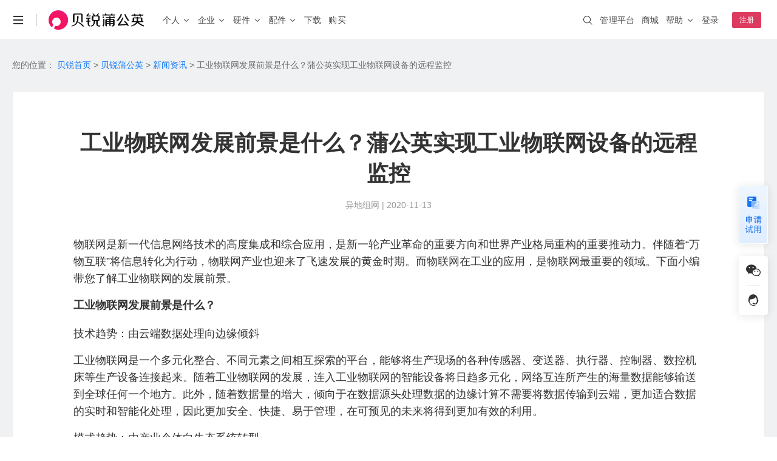

--- FILE ---
content_type: text/html; charset=utf-8
request_url: https://pgy.oray.com/news/11759.html
body_size: 14660
content:
<!doctype html>
<html data-n-head-ssr>
  <head >
    <title>工业物联网发展前景是什么？蒲公英实现工业物联网设备的远程监控-- 贝锐蒲公英SD-WAN官网</title><meta data-n-head="ssr" http-equiv="X-UA-Compatible" content="IE=edge,chrome=1"><meta data-n-head="ssr" name="renderer" content="webkit"><meta data-n-head="ssr" name="force-rendering" content="webkit"><meta data-n-head="ssr" charset="utf-8"><meta data-n-head="ssr" name="viewport" content="width=device-width, initial-scale=1"><meta data-n-head="ssr" name="viewport" content="width=device-width, initial-scale=1.0, minimum-scale=1.0, maximum-scale=1.0, user-scalable=no"><meta data-n-head="ssr" name="format-detection" content="telephone=no"><meta data-n-head="ssr" data-hid="description" name="description" content="物联网是新一代信息网络技术的高度集成和综合应用，是新一轮产业革命的重要方向和世界产业格局重构的重要推动力。伴随着“万物互联”将信息转化为行动，物联网产业也迎来了飞速发展的黄金时期。"><meta data-n-head="ssr" data-hid="keywords" name="keywords" content="工业物联网"><link data-n-head="ssr" rel="icon" type="image/x-icon" href="/favicon.ico"><script data-n-head="ssr" type="text/javascript" charset="utf-8">var winWidth = window.innerWidth;if(winWidth <= 831) {document.getElementsByTagName('html')[0].style.fontSize=window.innerWidth/10+'px';}window.addEventListener('resize',function(){winWidth = window.innerWidth;if(winWidth <= 831) {document.getElementsByTagName('html')[0].style.fontSize=window.innerWidth/10+'px';}else{document.getElementsByTagName('html')[0].style.fontSize='inherit';}});</script><script data-n-head="ssr" type="text/javascript" charset="utf-8">var _hmt = _hmt || [];_hmt.push(['_requirePlugin', 'UrlChangeTracker', {  shouldTrackUrlChange: function (newPath, oldPath) {    return newPath && oldPath;  }}]); (function() {  if (window.location.hostname == "pgy.oray.com") {    var hm = document.createElement('script');    hm.src = 'https://hm.baidu.com/hm.js?568a5bc68932b65cea27343768fa1154';    var s = document.getElementsByTagName('script')[0];    s.parentNode.insertBefore(hm, s);  }})();window._agl = window._agl || [];(function () {  if (window.location.hostname == "pgy.oray.com") {    _agl.push(        ['production', '_f7L2XwGXjyszb4d1e2oxPybgD']    );    (function () {        var agl = document.createElement('script');        agl.type = 'text/javascript';        agl.async = true;        agl.src = 'https://fxgate.baidu.com/angelia/fcagl.js?production=_f7L2XwGXjyszb4d1e2oxPybgD';        var s = document.getElementsByTagName('script')[0];        s.parentNode.insertBefore(agl, s);    })();  }})();</script><script data-n-head="ssr" src="https://public-cdn.orayimg.com/oray/js/oray_captcha.js" type="text/javascript" charset="utf-8"></script><link rel="preload" href="//res1.orayimg.com/pgy/1.0/8e4e9ef.js" as="script"><link rel="preload" href="//res1.orayimg.com/pgy/1.0/c62ca1b.js" as="script"><link rel="preload" href="//res1.orayimg.com/pgy/1.0/css/be29bf3.css" as="style"><link rel="preload" href="//res1.orayimg.com/pgy/1.0/311448b.js" as="script"><link rel="preload" href="//res1.orayimg.com/pgy/1.0/css/f7068ea.css" as="style"><link rel="preload" href="//res1.orayimg.com/pgy/1.0/7c9ffdb.js" as="script"><link rel="preload" href="//res1.orayimg.com/pgy/1.0/css/2651c9e.css" as="style"><link rel="preload" href="//res1.orayimg.com/pgy/1.0/4f0fb30.js" as="script"><link rel="preload" href="//res1.orayimg.com/pgy/1.0/css/b3a3075.css" as="style"><link rel="preload" href="//res1.orayimg.com/pgy/1.0/6c06853.js" as="script"><link rel="preload" href="//res1.orayimg.com/pgy/1.0/css/1fd195c.css" as="style"><link rel="preload" href="//res1.orayimg.com/pgy/1.0/24f2c33.js" as="script"><link rel="stylesheet" href="//res1.orayimg.com/pgy/1.0/css/be29bf3.css"><link rel="stylesheet" href="//res1.orayimg.com/pgy/1.0/css/f7068ea.css"><link rel="stylesheet" href="//res1.orayimg.com/pgy/1.0/css/2651c9e.css"><link rel="stylesheet" href="//res1.orayimg.com/pgy/1.0/css/b3a3075.css"><link rel="stylesheet" href="//res1.orayimg.com/pgy/1.0/css/1fd195c.css">
  </head>
  <body >
    <div data-server-rendered="true" id="__nuxt"><!----><div id="__layout"><div class="layout-default"><!----> <div id="com-navigation" class="com-navigation news-navigation"><div class="response-container com-navigation-innner clear"><div class="header-mobile visible-xs-block"><a href="javascript:void(0);" id="mo-menu-btn" class="icon-menu" style="display:;"></a> <a href="javascript: void(0);" id="nav-close-btn" class="nav-close-m" style="display:none;"></a> <a href="/" class="logo-wrap"><img height="24" src="https://res.orayimg.com/pgy/1.0/img/nav_logo_pgy_black_white@2x.611907e.png" alt="首页"></a> <a href="javascript:void(0);" id="mo-center-btn" class="icon-center"></a></div> <div class="mobile-info-wrap visible-xs-block"><div class="nav-list-box clear"><el-collapse><el-collapse-item name="1" class="collapse_item_esp"><template><a sensors-available="true" id="go-pgy-nav-h5" href="/" class="collapse_item_title">首页</a></template></el-collapse-item> <el-collapse-item title="个人" name="2"><el-collapse class="child_collapse"><el-collapse-item name="1"><template><span>场景与功能</span></template> <a href="/case/scenes/nas"><div class="collapse_item"><span>个人私有云</span> <span class="collapse_item_tip">｜ 远程访问NAS、U盘/硬盘 </span></div></a> <a href="/product/game"><div class="collapse_item"><span>联机游戏</span> <span class="collapse_item_tip">｜ 局域网联机、外服游戏加速</span></div></a> <a href="/product/orayDrive"><div class="collapse_item"><span>蒲公英网盘</span> <span class="collapse_item_tip">｜ 本地存储不上云，远程文件同步更安心</span></div></a></el-collapse-item> <el-collapse-item name="2"><template><span>智能硬件</span></template> <a href="/router/x4c.html"><div class="collapse_item">
                      X4C
                      <div class="collapse_item_intor">4G通信</div></div></a> <a href="/router/x1.html"><div class="collapse_item">
                      X1
                      <div class="collapse_item_intor">私有云</div> <div class="collapse_item_intor">NAS伴侣</div></div></a> <a href="/router/x1pro.html"><div class="collapse_item">
                      X1 Pro
                      <div class="collapse_item_intor">高性能</div> <span class="hot-txt">NEW</span></div></a></el-collapse-item></el-collapse></el-collapse-item> <el-collapse-item title="企业" name="3"><el-collapse class="child_collapse"><el-collapse-item title="场景" name="1"><a href="/case/scenes/office" sensors-available="true" id="nav-to-case-scenes-office-h5-2"><div class="collapse_item"><span>企业办公</span> <span class="collapse_item_tip">｜ 安全组网访问内部系统、NAS等 </span></div></a> <a href="/case/scenes/remote-ops" sensors-available="true" id="nav-to-case-scenes-remote-ops-h5"><div class="collapse_item"><span>远程运维</span> <span class="collapse_item_tip">｜ 机房设备运维，远程调试PLC等工业设备 </span></div> <a href="/case/industry/retail" sensors-available="true" id="nav-to-case-industry-retail-h5"><div class="collapse_item"><span>分支连锁</span> <span class="collapse_item_tip">｜ 全球高速骨干网，智能选路保障业务体验 </span></div></a> <a href="/case/scenes/iot" sensors-available="true" id="nav-to-case-scenes-iot-h5"><div class="collapse_item"><span>工业物联</span> <span class="collapse_item_tip">｜ 工业设备远程调试，数据采集统一上传 </span></div></a> <a href="/case/scenes/video" sensors-available="true" id="nav-to-case-scenes-video-h5"><div class="collapse_item"><span>视频监控</span> <span class="collapse_item_tip">｜ 异地多点监控视频远程传输，集中管理 </span></div></a> <a href="/case/industry/telemedicine" sensors-available="true" id="nav-to-case-industry-telemedicine-h5"><div class="collapse_item"><span>远程医疗</span> <span class="collapse_item_tip">｜ 医疗设备零配置接入，网络稳定可靠 </span></div></a></a></el-collapse-item> <el-collapse-item title="功能" name="2"><a href="/case/scenes/office" sensors-available="true" id="nav-to-case-cloud-intelligence-h5"><div class="collapse_item"><span>异地组网</span> <span class="collapse_item_tip">｜ 无需公网IP，快速组网 </span></div></a> <a href="/parts/dynamicRouting" sensors-available="true" id="nav-to-intelligent-link-h5"><div class="collapse_item"><span>全球智能链路</span> <span class="collapse_item_tip">｜ 智能选路保障业务体验 </span></div></a> <a href="/case/scenes/2layer" sensors-available="true" id="nav-to-case-layer-2-networking-h5"><div class="collapse_item"><span>二层组网</span> <span class="collapse_item_tip">｜ 工业设备远程调试 </span></div></a> <a href="/case/scenes/device" sensors-available="true" id="nav-to-case-remote-device-management-h5"><div class="collapse_item"><span>远程设备管理</span> <span class="collapse_item_tip">｜ 云端批量管理设备 </span></div></a> <a href="/parts/authAccessNet" sensors-available="true" id="nav-to-case-auth-access-net-h5"><div class="collapse_item"><span>WiFi内网准入</span> <span class="collapse_item_tip">｜ 员工一键安全入网 </span></div></a> <a href="/case/scenes/gateway" sensors-available="true" id="nav-to-case-proxy-gateway-h5"><div class="collapse_item"><span>应用代理访问</span> <span class="collapse_item_tip">｜ 反向代理保护业务应用 </span></div></a> <a href="/case/scenes/sem" sensors-available="true" id="nav-to-case-scenes-sem"><div class="collapse_item"><span>国产信创</span> <span class="collapse_item_tip">｜ 国产信创体系，技术自主可控 </span></div></a> <a href="/product/caas" sensors-available="true" id="nav-to-case-scenes-caas-h5"><div class="collapse_item"><span>物联网SIM服务</span> <span class="collapse_item_tip">｜ 企业定向流量，通用大流量 </span></div></a> <a href="/product/maintenance-access" sensors-available="true" id="nav-to-maintenance-access-h5"><div class="collapse_item"><span>运维通道版服务</span> <span class="collapse_item_tip">｜ 异地PLC自动发现，精细化权限管理</span></div></a> <a href="/case/industry/pgySDK" sensors-available="true" id="nav-to-sdk-h5"><div class="collapse_item"><span>SDK&amp;API嵌入</span> <span class="collapse_item_tip">｜ 轻量化开发 </span></div></a></el-collapse-item> <el-collapse-item title="解决方案" name="3"><a href="/case/industry/it" sensors-available="true" id="nav-to-case-industry-it-h5"><div class="collapse_item">IT互联网</div></a> <a href="/case/industry/solution.html" sensors-available="true" id="nav-to-case-industry-solution1"><div class="collapse_item">智慧安防</div></a> <a href="/case/industry/traffic" sensors-available="true" id="nav-to-case-industry-traffic-h5"><div class="collapse_item">智慧交通</div></a> <a href="/case/industry/make" sensors-available="true" id="nav-to-case-industry-make-h5"><div class="collapse_item">智能制造</div></a> <a href="/case/industry/retail" sensors-available="true" id="nav-to-case-industry-retail-h5"><div class="collapse_item">连锁零售</div></a> <a href="/case/industry/education" sensors-available="true" id="nav-to-case-industry-education-h5"><div class="collapse_item">智慧教育</div></a></el-collapse-item> <el-collapse-item title="成功案例" name="4"><a target="_blank" href="https://service.oray.com/question/5694.html" sensors-available="true" id="nav-to-question-5694-h5"><div class="collapse_item">盐城公安 · 视频监控</div></a> <a target="_blank" href="https://service.oray.com/question/48570.html" sensors-available="true" id="nav-to-question-48570-h5"><div class="collapse_item">合富医疗 · 远程医疗</div></a> <a target="_blank" href="https://service.oray.com/question/7591.html" sensors-available="true" id="nav-to-question-7591-h5"><div class="collapse_item">星逻智能科技 · 无人机巡检</div></a> <a target="_blank" href="https://service.oray.com/question/5238.html" sensors-available="true" id="nav-to-question-5238-h5"><div class="collapse_item">英泰立达科技 · 远程数据采集</div></a> <a target="_blank" href="https://service.oray.com/question/5239.html" sensors-available="true" id="nav-to-question-5239-h5"><div class="collapse_item">临淄市人民医院 · 医药管理软件</div></a></el-collapse-item></el-collapse></el-collapse-item> <el-collapse-item name="4"><template><a href="/intelligenthardware/productions" class="collapse_item_title" style="width:auto;">硬件</a></template> <el-collapse class="child_collapse"><el-collapse-item name="1"><template><a href="/intelligenthardware/productions?class=device-introduction-personal">企业级 · 桌面式路由器</a></template> <a href="/router/x3.html"><div class="collapse_item">
                      X3
                      <div class="collapse_item_intor">入门百兆</div></div></a> <a href="/router/x5.html"><div class="collapse_item">
                      X5
                      <div class="collapse_item_intor">双频千兆</div></div></a> <a href="/router/g5.html"><div class="collapse_item">
                      G5
                      <div class="collapse_item_intor">双核千兆</div></div></a> <a href="/router/p5.html"><div class="collapse_item">
                      P5
                      <div class="collapse_item_intor">智能旁路</div></div></a> <a href="/router/X5pro.html"><div class="collapse_item">
                      X5 Pro
                      <div class="collapse_item_intor">2.5G口</div></div></a></el-collapse-item> <el-collapse-item name="2"><template><a href="/intelligenthardware/productions?class=device-introduction-personal">企业级 · 4G&amp;5G路由器</a></template> <a href="/router/X4pro.html"><div class="collapse_item">
                      X4 Pro
                      <div class="collapse_item_intor">8网口</div></div></a></el-collapse-item> <el-collapse-item name="3"><template><a href="/intelligenthardware/productions?class=device-introduction-enterprise">企业级·机架式路由器</a></template> <a href="/router/g300.html"><div class="collapse_item">
                      G300
                      <div class="collapse_item_intor">双2.5G口</div></div></a> <a href="/router/v2000.html"><div class="collapse_item">
                      V2000
                      <div class="collapse_item_intor">八2.5G网口</div></div></a></el-collapse-item> <el-collapse-item name="4"><template><a href="/intelligenthardware/productions?class=enterprise-ap">企业级·云AP</a></template> <a href="/device/a20.html"><div class="collapse_item">
                      A20
                      <div class="collapse_item_intor">WIFI6</div></div></a></el-collapse-item> <el-collapse-item name="5"><template><a href="/intelligenthardware/productions?class=device-introduction-industry">工业级·无线路由器</a></template> <a href="/router/r300.html"><div class="collapse_item">
                      R300 4G系列
                      <div class="collapse_item_news">爆款</div></div></a> <a href="/router/r300_5g.html"><div class="collapse_item">R300 5G</div></a></el-collapse-item> <el-collapse-item name="6"><template><a href="/intelligenthardware/productions?class=device-introduction-personal">消费级</a></template> <a href="/router/x1.html"><div class="collapse_item">
                      X1
                      <div class="collapse_item_intor">私有云</div></div></a> <a href="/router/x4c.html"><div class="collapse_item">
                      X4C
                      <div class="collapse_item_intor">4G免插卡</div></div></a> <a href="/router/x1pro.html"><div class="collapse_item">
                      X1 Pro
                      <div class="collapse_item_intor">高性能</div> <span class="hot-txt">NEW</span></div></a></el-collapse-item> <el-collapse-item name="7"><template><a href="/intelligenthardware/productions?class=industry-other">交换机系列</a></template> <a href="/router/s300p.html"><div class="collapse_item">
                      S300P
                      <div class="collapse_item_intor">企业PoE交换机</div></div></a> <a href="/router/s100.html"><div class="collapse_item">
                      S100
                      <div class="collapse_item_intor">工业交换机</div></div></a></el-collapse-item> <el-collapse-item name="8"><template><a href="/intelligenthardware/productions?class=device-introduction-development">嵌入式模块</a></template> <a target="_blank" href="https://store-v3.oray.com/buy/?productid=430912"><div class="collapse_item">4G开发板套装</div></a> <a target="_blank" href="https://store-v3.oray.com/buy/?productid=430901&amp;icn=store_E3-1141&amp;ici=pgy_router-product"><div class="collapse_item">核心板E3</div></a> <a target="_blank" href="https://store-v3.oray.com/buy/?productid=430921&amp;icn=store_E80-1110&amp;ici=pgy_router-product"><div class="collapse_item">模块E80</div></a></el-collapse-item></el-collapse></el-collapse-item> <el-collapse-item name="5" title="配件"><a href="/parts/ip" sensors-available="true" id="nav-to-parts-ip-h5"><div class="collapse_item"><span>自定义IP</span> <span class="collapse_item_tip">｜ 固定IP、便捷访问 </span></div></a> <a href="/parts/bandwidth" sensors-available="true" id="nav-to-parts-bandwidth-h5"><div class="collapse_item"><span>带宽加速</span> <span class="collapse_item_tip">｜ 加速传输、随心分配</span></div></a> <a href="/parts/software" sensors-available="true" id="nav-to-parts-software-h5"><div class="collapse_item"><span>软件定制</span> <span class="collapse_item_tip">｜ 私有定制、树立品牌 </span></div></a> <a href="/parts/authAccessNet" sensors-available="true" id="nav-to-parts-auth-h5"><div class="collapse_item"><span>企业WiFi</span> <span class="collapse_item_tip">｜ 安全上网、行为追溯 </span></div></a> <a href="/parts/dynamicRouting" sensors-available="true" id="nav-to-parts-itelligent-routing-h5"><div class="collapse_item"><span>智能选路</span> <span class="collapse_item_tip">｜ 就近接入，访问加速 </span></div></a></el-collapse-item> <el-collapse-item name="7" class="collapse_item_esp"><template><a href="/download" class="collapse_item_title">下载</a></template></el-collapse-item> <el-collapse-item name="6" class="collapse_item_esp"><template><a href="/price/" class="collapse_item_title">购买</a></template></el-collapse-item></el-collapse> <div class="m_more_title">更多精彩</div> <ul class="navlink-list clear"><li class="nav-item oray-item"><a href="https://www.oray.com" sensors-available="true" id="go-home-nav-h5"><img src="//res1.orayimg.com/pgy/1.0/img/icon_oray.6127c2c.png" height="22" alt class="dspb"> <span>贝锐</span></a></li> <li class="nav-item"><a href="https://hsk.oray.com" sensors-available="true" id="go-hsk-nav-h5"><img src="//res1.orayimg.com/pgy/1.0/img/icon_hsk.8ec041c.png" height="22" alt> <span>花生壳</span></a></li> <li class="nav-item"><a href="https://sunlogin.oray.com" sensors-available="true" id="go-sunlogin-nav-h5"><img src="//res1.orayimg.com/pgy/1.0/img/icon_sun.41d26b3.png" height="22" alt> <span>向日葵</span></a></li> <li class="nav-item"><a href="https://pgy.oray.com" sensors-available="true" id="go-pgy-nav-h5-2" class="active"><img src="//res1.orayimg.com/pgy/1.0/img/icon_pgy.95333e4.png" height="22" alt> <span>蒲公英</span></a></li> <li class="nav-item"><a href="https://yct.oray.com/" sensors-available="true" id="go-yct-nav-h5-2" class="active"><img src="//res1.orayimg.com/pgy/1.0/img/icon_yct.06cd052.png" height="22" alt> <span>洋葱头</span></a></li> <li class="nav-item"><a href="https://www.ewei.com/" sensors-available="true" id="go-ewei-nav-h5" class="active"><img src="//res1.orayimg.com/pgy/1.0/img/icon_ewei.fa3124d.png" height="22" alt> <span>易维</span></a></li> <li class="nav-item"><a href="https://domain.oray.com" sensors-available="true" id="go-domain-nav-h5"><img src="//res1.orayimg.com/pgy/1.0/img/icon_domain.7271f87.png" height="22" alt> <span>域名</span></a></li> <li class="nav-item"><a href="http://huashengbang.tmall.com/index.htm" sensors-available="true" id="go-jdStore-nav-h5" rel="nofollow noopener"><img src="//res1.orayimg.com/pgy/1.0/img/icon_storp.d063421.png" height="22" alt> <span>智能硬件</span></a></li> <li class="nav-item"><a href="https://developer.oray.com" sensors-available="true" id="go-developer-nav-h5"><img src="//res1.orayimg.com/pgy/1.0/img/icon_customized.df2d894.png" height="22" alt> <span>企业定制</span></a></li> <li class="nav-item"><a href="http://service.oray.com" sensors-available="true" id="go-service-nav-h5"><img src="//res1.orayimg.com/pgy/1.0/img/icon_service.44d8689.png" height="22" alt> <span>客户服务</span></a></li> <li class="nav-item"><a href="https://console.oray.com" sensors-available="true" id="go-sdwanConsole-nav-h5"><img src="//res1.orayimg.com/pgy/1.0/img/icon_console.a1753f4.png" height="22" alt> <span>管理平台</span></a></li></ul></div> <div class="right-nav-list-box clear"><ul class="right-nav-list right-nav-ul"><li><div class="adap-left"><i class="iconfont"></i></div> <div class="adap-center"><span>账号</span><span class="fr grey"></span></div></li> <li><div class="adap-left"><i class="iconfont"></i></div> <div class="adap-center"><span>服务代码</span><span class="fr grey"></span></div></li> <li><div class="adap-left"><i class="iconfont"></i></div> <div class="adap-center"><span>帐户余额</span><span name="credit" class="fr grey"></span></div></li> <!----> <li><a href="https://console.oray.com/mobile/account/realname"><div class="adap-left"><i class="iconfont"></i></div> <div class="adap-right"><span name="realname" style="color: #ff0042"></span> <span class="iconfont" style="margin-left: 1px; margin-right: -4px; float: right; color: #ff0042"></span></div> <div class="adap-center"><span class="dark">实名认证</span></div></a></li></ul> <ul class="right-btn-ul clear"><li><a href="javascript:void(0);" rel="noopener nofollow" sensors-available="true" id="nav-to-login-h5" class="btn btn-primary">登录</a></li> <li><a href="javascript:void(0);" rel="noopener nofollow" sensors-available="true" id="nav-to-register-h5" class="btn">注册</a></li></ul></div></div> <div class="left-wrap clear hidden-xs"><ul class="nav-list enterprise-nav clear"><li class="nav-li nav-li-menu hidden-xs"><a href="javascript:void(0);" class="more-menu"></a> <ul class="slidedown-list"><li><a href="https://www.oray.com" sensors-available="true" id="go-home-nav"><span>贝锐</span></a></li> <li><a href="https://hsk.oray.com" sensors-available="true" id="go-hsk-nav"><span>花生壳 · 内网穿透</span></a></li> <li><a href="https://sunlogin.oray.com" sensors-available="true" id="go-sunlogin-nav"><span>向日葵 · 远程控制</span></a></li> <li><a href="https://pgy.oray.com" sensors-available="true" id="go-pgy-nav" class="active"><span>蒲公英 · 异地组网</span></a></li> <li><a href="https://yct.oray.com/" sensors-available="true" id="go-yct-nav" class="active"><span>洋葱头 · 协作无间</span></a></li> <li><a href="https://www.ewei.com/" sensors-available="true" id="go-ewei-nav" class="active"><span>易维 · 工单系统</span></a></li> <li><a href="https://domain.oray.com" sensors-available="true" id="go-domain-nav"><span>域名 · 域名注册</span></a></li> <li class="line"></li> <li><a href="https://store.oray.com" sensors-available="true" id="go-store-nav"><span>智能硬件</span></a></li> <li><a href="https://paas.oray.com" sensors-available="true" id="go-open-nav"><span>开放平台</span></a></li> <li><a href="https://developer.oray.com" target="_blank" sensors-available="true" id="go-developer-nav"><span>企业定制</span></a></li> <li><a href="https://console.oray.com/center/education-discount/" sensors-available="true" id="go-education-nav"><span>教育折扣</span></a></li> <li><a href="https://www.oray.com/about/contact.html" sensors-available="true" id="go-contact-nav"><span>商务合作</span></a></li></ul></li> <li class="nav-li nav-li-line hidden-xs"><a href="javascript:void(0);"></a></li> <li class="nav-li hidden-xs"><a href="/" sensors-available="true" id="nav-to-home" class="nav-logo-wrap"><span class="nav-logo"><img src="https://res.orayimg.com/pgy/1.0/img/nav_logo_pgy_white@2x.e229d03.png" height="32" alt="贝锐蒲公英" class="enterprise-logo-img logo-hover2 logo-Show"> <img src="https://res.orayimg.com/pgy/1.0/img/nav_logo_pgy_black@2x.db46e18.png" height="32" alt="贝锐蒲公英" class="enterprise-logo-img logo-hover logo-noShow"></span></a></li> <li data-sub="personal-solution" data-height="379px" data-mobile-nav="personal-solution" class="nav-li nav-left-txt show-eg-nav personal-hover"><a sensors-available="true" href="/case/scenes/nas" id="nav-to-case-scenes-office-h5" class="hidden-xs padding_size15"><span>个人</span> <i class="oui-icon oui-icon-down"></i></a></li> <li data-sub="company-solution" data-height="620px" data-mobile-nav="company-solution" class="nav-li nav-left-txt show-eg-nav company-hover"><a href="/case/scenes/office" sensors-available="true" class="hidden-xs padding_size15"><span>企业</span> <i class="oui-icon oui-icon-down"></i></a></li> <li data-sub="sub-hardware" data-height="450px" class="nav-li nav-left-txt show-eg-nav hidden-xs router-hover"><a href="/intelligenthardware/productions" sensors-available="true" id="nav-to-router-enterprise_desktop-h5"><span>硬件</span> <i class="oui-icon oui-icon-down"></i></a></li> <li data-sub="parts-solution2" data-height="248px" data-mobile-nav="parts-solution2" class="nav-li nav-left-txt show-eg-nav hidden-xs parts-hover"><a href="/parts/ip" sensors-available="true" id="nav-to-case-parts-ip"><span>配件</span> <i class="oui-icon oui-icon-down"></i></a></li> <li class="nav-li nav-left-txt"><a href="/download/" sensors-available="true" id="go-download-nav"><span>下载</span></a></li> <li class="nav-li nav-left-txt"><a href="/price/" sensors-available="true" id="go-purchase-nav"><span class="remind-box">购买</span></a></li></ul></div> <div class="right-wrap hidden-xs"><ul class="nav-list nav-list-right clear"><li class="nav-li"><a target="_blank" sensors-available="true" id="nav-to-console" href="https://console.sdwan.oray.com" rel="noopener nofollow"><span class="hover_tt">管理平台</span></a></li> <li class="nav-li"><a target="_blank" sensors-available="true" id="nav-to-store" href="https://store.oray.com"><span class="hover_tt">商城</span></a></li> <li class="nav-li slidedown-hover"><a href="http://service.oray.com" target="_blank"><span class="hover-text">帮助</span> <i class="oui-icon oui-icon-down"></i></a> <ul class="slidedown-list"><li><a href="http://service.oray.com" sensors-available="true" id="nav-to-service" target="_blank" rel="noopener"><span>联系客服</span>
                   
                  <span id="workorder_num" class="red"></span></a></li> <li><a href="http://service.oray.com/vip/" sensors-available="true" id="nav-to-vip" target="_blank" rel="noopener">
                  钻石VIP  
                  <span style="color: #ff0042; font-size: 12px"> HOT </span></a></li> <li><a href="http://service.oray.com/remote/" sensors-available="true" id="nav-to-remote" target="_blank" rel="noopener">远程协助</a></li> <li><a href="http://service.oray.com/product/pgy.html" sensors-available="true" id="nav-to-product" target="_blank" rel="noopener">帮助文档</a></li></ul></li> <!----> <li class="nav-li nav-li-userinfo"><a href="javascript:void(0);" sensors-available="true" id="nav-to-login"><span class="hover_tt">登录</span></a></li> <li class="nav-li nav-li-register"><a href="javascript:void(0);" rel="noopener" sensors-available="true" id="nav-to-register"><span class="register-btn">注册</span></a></li></ul></div> <div id="nav-search-wrap" class="global-search-wrap hidden-xs" style="overflow: hidden"><div class="search_bg search_bg_white"></div></div></div> <!----> <div class="sub-eg-nav"><div class="shower"></div> <div hover-sub="router-hover" data-height="450px" class="sub-hardware sub-eg-nav-item hidden-xs"><div class="response-container" style="position: relative; padding: 80px 0"><div class="show-all"><a href="/intelligenthardware/productions" sensors-available="true" id="go-intelligent-hardware"><span>查看全部产品 &gt;</span></a></div> <div class="close-img"></div> <ul class="subhardware-list clear"><li class="subhardware-item" style="height: 148px"><div class="subhardware-content"><div class="txt-box"><p class="subhardware-title"><a href="/intelligenthardware/productions?class=enterprise-wireless" sensors-available="true" id="nav-to-router-enterprise_desktop-pc"><span class="underline">企业级 · 桌面式路由器</span></a></p> <p class="subhardware-facility"><a href="/router/x3.html" sensors-available="true" id="nav-to-router-x3-1" class="hardware-link"><span class="underline">X3</span> <span class="hardware-label" style="width: 60px">入门百兆</span></a> <a href="/router/x5.html" sensors-available="true" id="nav-to-router-x5-pc" class="hardware-link"><span class="underline">X5</span> <span class="hardware-label" style="width: 60px">双频千兆</span></a></p> <p class="subhardware-facility"><a href="/router/g5.html" class="hardware-link"><span class="underline">G5</span> <span class="hardware-label" style="width:60px;">双核千兆</span></a> <a href="/router/p5.html" sensors-available="true" id="nav-to-router-p5" class="hardware-link"><span class="underline">P5</span> <span class="hardware-label" style="width: 60px">智能旁路</span></a></p> <p class="subhardware-facility"><a href="/router/X5pro.html" sensors-available="true" id="nav-to-router-x5pro-pc" class="hardware-link" style="width: 150px"><span class="underline">X5 Pro</span> <span class="hardware-label" style="width: 60px">2.5G口</span></a></p></div> <div class="img-box"><img src="//res1.orayimg.com/pgy/1.0/img/X5Pro.00a88a8.png" alt class="sunhardware-img"></div></div></li> <li class="subhardware-item" style="height: 148px"><div class="subhardware-content"><div class="txt-box"><p class="subhardware-title"><a href="/intelligenthardware/productions?class=enterprise-wireless" sensors-available="true" id="nav-to-router-enterprise_desktop-pc"><span class="underline">企业级 · 4G&amp;5G路由器</span></a></p> <p class="subhardware-facility"><a href="/router/X4pro.html" sensors-available="true" id="nav-to-router-x4pro-1" class="hardware-link" style="height: auto; width: 100%"><span class="underline">X4 Pro</span> <span class="hardware-label">8网口</span> <span class="hot-txt">NEW</span></a></p></div> <div class="img-box"><img src="//res1.orayimg.com/pgy/1.0/img/X4Pro.879b910.png" alt class="sunhardware-img"></div></div></li> <li class="subhardware-item" style="height: 148px"><div class="subhardware-content"><div class="txt-box"><p class="subhardware-title"><a href="/intelligenthardware/productions?class=device-introduction-enterprise" sensors-available="true" id="nav-to-router-enterprise_frame"><span class="underline">企业级 · 机架式路由器</span></a></p> <a href="/router/g300.html" sensors-available="true" id="nav-to-router-g300" class="hardware-link"><span class="underline">G300</span> <span class="hardware-label" style="width: 60px">双2.5G口</span></a> <a href="/router/v2000.html" sensors-available="true" id="nav-to-router-v2000" class="hardware-link"><span class="underline">V2000</span> <span class="hardware-label" style="padding: 0 2px; width: auto">八2.5G网口</span></a></div> <div class="img-box" style="width: 114px; height: 94px"><img src="//res1.orayimg.com/pgy/1.0/img/G300.8ff8d12.png" alt class="sunhardware-img"></div></div></li> <li class="subhardware-item" style="height: 148px"><div class="subhardware-content"><div class="txt-box"><p class="subhardware-title"><a href="/intelligenthardware/productions?class=enterprise-ap" sensors-available="true" id="nav-to-router-enterprise_ap"><span class="underline">企业级 · 云AP</span></a></p> <a href="/device/a20.html" sensors-available="true" id="nav-to-router-device-a20" class="hardware-link"><span class="underline">A20</span> <span class="hardware-label" style="width: 48px">WIFI6</span></a></div></div> <div class="img-box"><img src="//res1.orayimg.com/pgy/1.0/img/A20.3899ea5.png" alt class="sunhardware-img"></div></li> <li class="subhardware-item" style="height: 148px"><div class="subhardware-content"><div class="txt-box"><p class="subhardware-title"><a href="/intelligenthardware/productions?class=device-introduction-industry" sensors-available="true" id="nav-to-router-personal-industry_4g"><span class="underline">工业级 · 无线路由器</span></a></p> <a href="/router/r300.html" sensors-available="true" id="nav-to-router-r300-pc" class="hardware-link" style="height: auto"><span class="underline">R300 4G系列</span> <span class="hot-txt efficiency-first"><span class="efficiency-first-text">销量第一</span></span></a> <a href="/router/r300_5g.html" sensors-available="true" id="nav-to-router-r300_5g-pc" class="hardware-link" style="height: auto"><span class="underline">R300 5G</span></a></div> <div class="img-box"><img src="//res1.orayimg.com/pgy/1.0/img/R300.df039ef.png" alt class="sunhardware-img"></div></div></li> <li class="subhardware-item" style="height: 148px"><div class="subhardware-content"><div class="txt-box"><p class="subhardware-title"><a href="/intelligenthardware/productions?class=device-introduction-personal" sensors-available="true" id="nav-to-router-personal-4g"><span class="underline">消费级</span></a></p> <p class="subhardware-facility"><a href="/router/x1.html" sensors-available="true" id="nav-to-router-x1-1" class="hardware-link"><span class="underline">X1</span> <span class="hardware-label" style="width: 50px">私有云</span></a> <a href="/router/x4c.html" sensors-available="true" id="nav-to-router-x4c-1" class="hardware-link"><span class="underline">X4C</span> <span class="hardware-label" style="width: 60px">4G免插卡</span></a></p> <p class="subhardware-facility"><a href="/router/x1pro.html" sensors-available="true" id="nav-to-router-x1pro-1" class="hardware-link" style="height: auto; width: 100%;"><span class="underline">X1 Pro</span> <span class="hardware-label" style="width:60px">高性能</span> <span class="hot-txt">NEW</span></a></p></div> <div class="img-box"><img src="//res1.orayimg.com/pgy/1.0/img/X1.40cdbea.png" alt class="sunhardware-img"></div></div></li> <li class="subhardware-item" style="height: 148px"><div class="subhardware-content"><div class="txt-box"><p class="subhardware-title"><a href="/intelligenthardware/productions?class=enterprise-switch" sensors-available="true" id="nav-to-router-enterprise_bypass"><span class="underline">交换机系列</span></a></p> <a href="/router/s300p.html" sensors-available="true" id="nav-to-router-s300p" class="hardware-link"><span class="underline">S300P</span> <span class="hardware-label" style="width: 88px">企业PoE交换机</span></a> <a href="/router/s100.html" sensors-available="true" id="nav-to-router-s100" class="hardware-link"><span class="underline">S100</span> <span class="hardware-label" style="width: 68px">工业交换机</span></a></div> <div class="img-box" style="max-width: 91px"><img src="//res1.orayimg.com/pgy/1.0/img/S300P.7e3f3a6.png" alt class="sunhardware-img"></div></div></li> <li class="subhardware-item" style="height: 148px"><div class="subhardware-content"><div class="txt-box"><p class="subhardware-title"><a href="/intelligenthardware/productions?class=device-introduction-development" sensors-available="true" id="nav-to-router-enterprise_module"><span class="underline">嵌入式模块</span></a></p> <a target="_blank" sensors-available="true" id="nav-to-product-430912" href="https://store-v3.oray.com/buy/?productid=430912" class="hardware-link"><span class="underline">4G开发板套装</span></a> <a target="_blank" sensors-available="true" id="nav-to-product-430901" href="https://store-v3.oray.com/buy/?productid=430901&amp;icn=store_E3-1141&amp;ici=pgy_router-product" class="hardware-link"><span class="underline">核心板E3</span></a> <a target="_blank" sensors-available="true" id="nav-to-product-430921" href="https://store-v3.oray.com/buy/?productid=430921&amp;icn=store_E80-1110&amp;ici=pgy_router-product" class="hardware-link"><span class="underline">模块E80</span></a></div> <div class="img-box"><img src="//res1.orayimg.com/pgy/1.0/img/devBoard.e2eb645.png" alt class="sunhardware-img"></div></div></li></ul></div></div> <div hover-sub="personal-hover" id="personal-solution" data-height="379px" class="personal-solution sub-eg-nav-item" style="height: 100%; display: flex; justify-content: center; align-items: center"><div class="response-container" style="height: 100%; padding: 60px 0; position: relative"><div class="close-img"></div> <div class="personal-list"><div class="personal-list-title">   场景与功能</div> <div class="personal-list-content"><a href="/case/scenes/nas" sensors-available="true" id="nav-to-case-scenes-nas" class="personal-list-item" style="height: 67px"><div class="main-title">个人私有云</div> <div class="sub-title">远程访问NAS、U盘/硬盘</div></a> <a href="/product/game" sensors-available="true" id="nav-to-product-game-2" class="personal-list-item" style="height: 67px"><div class="main-title">联机游戏</div> <div class="sub-title">局域网联机、外服游戏加速</div></a> <a href="/product/orayDrive" sensors-available="true" id="nav-to-product-game-2" class="personal-list-item" style="height: 67px"><div class="main-title">蒲公英网盘<span class="hot-txt">NEW</span></div> <div class="sub-title">本地存储不上云，远程文件同步更安心</div></a></div></div> <div class="personal-list"><div class="personal-list-title">   智能硬件</div> <div class="personal-list-content"><div class="personal-list-item"><div class="device-content"><img src="//res1.orayimg.com/pgy/1.0/img/device-x4.ba42757.png" alt class="device-image" style="width: 44px; height: 39px"> <div class="box"><a href="/router/x4c.html" sensors-available="true" id="nav-to-router-x4c-2" class="main-text">X4C
                      <div class="label">4G通信</div></a> <div class="sub-text">智能路由器</div></div></div></div> <div class="personal-list-item"><div class="device-content"><img src="//res1.orayimg.com/pgy/1.0/img/device-x1.c0dba37.png" alt class="device-image"> <div class="box"><a href="/router/x1.html" sensors-available="true" id="nav-to-router-x1-2" class="main-text">X1
                      <div class="label">私有云</div> <div class="label">NAS伴侣</div></a> <div class="sub-text">智能盒子、旁路组网</div></div></div></div></div></div></div></div> <div hover-sub="company-hover" id="company-solution" data-height="620px" class="company-solution sub-eg-nav-item" style="height: 100%; display: flex; justify-content: center; align-items: center"><div class="response-container" style="position: relative"><div class="close-img"></div> <div style="width: 100%; padding-left: 64px; display: flex"><div class="left-model" style="display: flex; flex-direction: column"><div class="personal-list" style="margin-bottom: 24px"><div class="personal-list-title">   场景</div> <div class="personal-list-content"><a href="/case/scenes/office" sensors-available="true" id="nav-to-case-scenes-office-pc" class="personal-list-item"><div class="main-title">企业办公<span class="hot-txt">HOT</span></div> <div class="sub-title">安全组网访问内部系统、NAS等</div></a> <a href="/case/scenes/remote-ops" sensors-available="true" id="nav-to-case-scenes-remote-ops-pc" class="personal-list-item"><div class="main-title">远程运维<span class="hot-txt">HOT</span></div> <div class="sub-title">机房设备运维，远程调试PLC等工业设备</div></a> <a href="/case/industry/retail" sensors-available="true" id="nav-to-case-industry-retail-pc" class="personal-list-item"><div class="main-title">分支连锁</div> <div class="sub-title">设备零接触部署，业务分钟级上线</div></a></div> <div class="personal-list-content"><a href="/case/scenes/iot" sensors-available="true" id="nav-to-case-scenes-iot-pc" class="personal-list-item"><div class="main-title">工业物联</div> <div class="sub-title">工业设备远程调试，数据采集统一上传</div></a> <a href="/case/scenes/video" sensors-available="true" id="nav-to-case-scenes-video-pc" class="personal-list-item"><div class="main-title">视频监控</div> <div class="sub-title">异地多点监控视频远程传输，集中管理</div></a> <a href="/case/industry/telemedicine" sensors-available="true" id="nav-to-case-industry-telemedicine-pc" class="personal-list-item"><div class="main-title">远程医疗 <span class="hot-txt">NEW</span></div> <div class="sub-title">医疗设备零配置接入，网络稳定可靠</div></a></div></div> <div class="personal-list"><div class="personal-list-title">   功能</div> <div class="personal-list-content"><a href="/case/scenes/office" sensors-available="true" id="nav-to-case-cloud-intelligence-pc" class="personal-list-item"><div class="main-title">异地组网</div> <div class="sub-title">无需公网IP，快速搭建异地虚拟局域网</div></a> <a href="/parts/dynamicRouting" sensors-available="true" id="nav-to-intelligent-link-pc" class="personal-list-item"><div class="main-title">全球智能链路</div> <div class="sub-title">全球高速骨干网，智能选路保障业务体验</div></a> <a href="/case/scenes/2layer" sensors-available="true" id="nav-to-case-layer-2-networking-pc" class="personal-list-item"><div class="main-title">二层组网</div> <div class="sub-title">工业设备远程调试，数据采集统一上传</div></a></div> <div class="personal-list-content"><a href="/case/scenes/device'" sensors-available="true" id="nav-to-case-remote-device-management-pc" class="personal-list-item"><div class="main-title">远程设备管理</div> <div class="sub-title">云端批量管理设备，可视化监控告警</div></a> <a href="/parts/authAccessNet" sensors-available="true" id="nav-to-case-auth-access-net-pc" class="personal-list-item"><div class="main-title">WiFi内网准入</div> <div class="sub-title">员工一键安全入网，访客便捷网页认证</div></a> <a href="/case/scenes/gateway" sensors-available="true" id="nav-to-case-proxy-gateway-pc" class="personal-list-item"><div class="main-title">应用代理访问</div> <div class="sub-title">反向代理保护业务应用，精细化授权权限</div></a></div> <div class="personal-list-content"><a href="/case/scenes/sem" target="_blank" sensors-available="true" id="nav-to-case-scenes-sem-pc" class="personal-list-item"><div class="main-title">国产信创</div> <div class="sub-title">国产新创体系，技术自主可控</div></a> <a href="/product/caas" sensors-available="true" id="nav-to-case-scenes-caas-pc" class="personal-list-item"><div class="main-title">物联网SIM服务</div> <div class="sub-title">企业定向流量，通用大流量</div></a> <a href="/product/maintenance-access" sensors-available="true" id="nav-to-maintenance-access-pc" class="personal-list-item"><div class="main-title">运维通道版服务</div> <div class="sub-title">异地设备自动发现，精细化管理PLC运维权限</div></a></div> <div class="personal-list-content"><a href="/case/industry/pgySDK" target="_blank" sensors-available="true" id="nav-to-sdk-pc" class="personal-list-item"><div class="main-title">SDK&amp;API嵌入</div> <div class="sub-title">轻量化开发，快捷集成嵌入</div></a></div></div></div> <div class="right-model" style="height: 100%; display: flex; flex-direction: column"><div class="company-list-content2"><div class="company-list-content2-title">   解决方案</div> <div class="company-list-block1"><a href="/case/industry/it" sensors-available="true" id="nav-to-case-industry-it" class="company-list-block1-item"><span class="hover-text">IT互联网 </span><i class="oui-icon oui-icon-arrow_right"></i></a> <a href="/case/industry/solution.html" sensors-available="true" id="nav-to-case-industry-solution3" class="company-list-block1-item"><span class="hover-text">智慧安防 </span><i class="oui-icon oui-icon-arrow_right"></i></a> <a href="/case/industry/traffic" sensors-available="true" id="nav-to-case-industry-traffic" class="company-list-block1-item"><span class="hover-text">智慧交通 </span><i class="oui-icon oui-icon-arrow_right"></i></a> <a href="/case/industry/make" sensors-available="true" id="nav-to-case-industry-make" class="company-list-block1-item"><span class="hover-text">智能制造 </span><i class="oui-icon oui-icon-arrow_right"></i></a> <a href="/case/industry/retail" sensors-available="true" id="nav-to-case-industry-retail" class="company-list-block1-item"><span class="hover-text">连锁零售 </span><i class="oui-icon oui-icon-arrow_right"></i></a> <a href="/case/industry/education" sensors-available="true" id="nav-to-case-industry-education" class="company-list-block1-item"><span class="hover-text">智慧教育 </span><i class="oui-icon oui-icon-arrow_right"></i></a></div></div> <div class="company-list-content2"><div class="company-list-content2-title">   成功案例</div> <div class="company-list-block2"><a target="_blank" href="https://service.oray.com/question/5694.html" sensors-available="true" id="nav-to-question-5694-pc-2" class="company-list-block2-item"><span class="hover-text">盐城公安 · 视频监控 </span><i class="oui-icon oui-icon-arrow_right"></i></a> <a target="_blank" href="https://service.oray.com/question/48570.html" sensors-available="true" id="nav-to-question-48570-pc-2" class="company-list-block2-item"><span class="hover-text">合富医疗 · 远程医疗 </span><i class="oui-icon oui-icon-arrow_right"></i></a> <a target="_blank" href="https://service.oray.com/question/7591.html" sensors-available="true" id="nav-to-question-7591-pc-2" class="company-list-block2-item"><span class="hover-text">星逻智能科技 · 无人机巡检 </span><i class="oui-icon oui-icon-arrow_right"></i></a> <a target="_blank" href="https://service.oray.com/question/5238.html" sensors-available="true" id="nav-to-question-5238-pc-2" class="company-list-block2-item"><span class="hover-text">英泰立达科技 · 远程数据采集 </span><i class="oui-icon oui-icon-arrow_right"></i></a> <a target="_blank" href="https://service.oray.com/question/5239.html" sensors-available="true" id="nav-to-question-5239-pc-2" class="company-list-block2-item"><span class="hover-text">临淄市人民医院 · 医药管理软件 </span><i class="oui-icon oui-icon-arrow_right"></i></a></div></div></div></div></div></div> <div hover-sub="parts-hover" id="parts-solution2" data-height="248px" class="parts-solution2 sub-eg-nav-item" style="height: 100%; display: flex"><div class="response-container" style="height: 100%; padding: 60px 0; position: relative"><div class="close-img"></div> <div class="personal-list"><div class="personal-list-content"><a href="/parts/ip" sensors-available="true" id="nav-to-parts-ip-pc" class="personal-list-item personal-list-item67"><div class="main-title">自定义IP</div> <div class="sub-title">固定IP、便捷访问</div></a> <a href="/parts/bandwidth" sensors-available="true" id="nav-to-parts-bandwidth-pc" class="personal-list-item personal-list-item67"><div class="main-title">
                  带宽加速
                  </div> <div class="sub-title">加速传输、随心分配</div></a> <a href="/parts/software" sensors-available="true" id="nav-to-parts-software-pc" class="personal-list-item personal-list-item67"><div class="main-title">软件定制</div> <div class="sub-title">私有定制、树立品牌</div></a> <a href="/parts/authAccessNet" sensors-available="true" id="nav-to-parts-auth-pc" class="personal-list-item personal-list-item67"><div class="main-title">企业WiFi</div> <div class="sub-title">安全上网、行为追溯</div></a> <a href="/parts/dynamicRouting" sensors-available="true" id="nav-to-parts-itelligent-routing-pc" class="personal-list-item personal-list-item68"><div class="main-title">智能选路<span class="hot-txt new">新品</span></div> <div class="sub-title">就近接入，访问加速</div></a></div></div></div></div></div></div> <div class="article-eg"><!----> <div class="response-container"><div class="news-nav hidden-xs">
        您的位置：
        <a href="https://www.oray.com">贝锐首页</a> <span class="awwor">&gt;</span> <a href="/" class="nuxt-link-active">贝锐蒲公英</a> <span class="awwor">&gt;</span> <a href="/news/" class="nuxt-link-active">新闻资讯</a> <span class="awwor">&gt;</span>
        工业物联网发展前景是什么？蒲公英实现工业物联网设备的远程监控
      </div> <div class="news-mobile-nav visible-xs-block"><a href="javascript:history.back(-1)" class="news-back-icon"></a> <span class="article-nav-title"> 新闻资讯 </span></div> <div class="news-eg"><h1 class="article-title">
          工业物联网发展前景是什么？蒲公英实现工业物联网设备的远程监控
        </h1> <p class="time-box"><span class="this-tag hidden-xs">
            异地组网
          </span> <span class="hidden-xs"> | </span> <span class="time">
            2020-11-13 
          </span></p> <div class="article-wrap"><p>物联网是新一代信息网络技术的高度集成和综合应用，是新一轮产业革命的重要方向和世界产业格局重构的重要推动力。伴随着“万物互联”将信息转化为行动，物联网产业也迎来了飞速发展的黄金时期。而物联网在工业的应用，是物联网最重要的领域。下面小编带您了解工业物联网的发展前景。</p>
<h4>工业物联网发展前景是什么？</h4>
<p>技术趋势：由云端数据处理向边缘倾斜</p>
<p>工业物联网是一个多元化整合、不同元素之间相互探索的平台，能够将生产现场的各种传感器、变送器、执行器、控制器、数控机床等生产设备连接起来。随着工业物联网的发展，连入工业物联网的智能设备将日趋多元化，网络互连所产生的海量数据能够输送到全球任何一个地方。此外，随着数据量的增大，倾向于在数据源头处理数据的边缘计算不需要将数据传输到云端，更加适合数据的实时和智能化处理，因此更加安全、快捷、易于管理，在可预见的未来将得到更加有效的利用。</p>
<p>模式趋势：由产业个体向生态系统转型</p>
<p>工业物联网是集合了硬件制造商、系统集成商、软件提供商、解决方案搭建商的产业生态系统。随着产业的发展，工业物联网领域的公司将由单一的产业个体向价值链的参与者转变，公司将建立并发展紧密的战略合作关系，成为工业物联网解决方案供应商的生态系统的一分子。在此生态系统中，公司能够根据客户需求、竞争环境灵活响应，利用互相连接的产品和客户，通过合作，使整个价值链的所有参与者都从中受益。</p>
<p>应用趋势：由设备资产向产品客户转移</p>
<p>工业物联网不仅能够实现设备的互联，还能够通过优化产品类型、维护客户关系为企业服务。然而，目前工业企业所获得的产品和客户的信息量远少于资产和设备的信息量，因此未来工业企业为了开发更具吸引力的产品或提升现有客户关系，企业需要大量产品和客户的相关信息支持。在效率提升和业务成长的双重诉求驱动下，未来企业工业物联网应用的关注度将由设备和资产转向产品和客户。</p>
<h4><a href='https://pgy.oray.com/' target='_blank'>蒲公英</a>实现工业物联网设备的<a href='https://sunlogin.oray.com/personal/case/camera' target='_blank'>远程监控</a></h4>
<p>通过数据采集中心将各地蒲公英路由器组建成一个<a href='https://pgy.oray.com/' target='_blank'>虚拟局域网</a>网络，实时获取各个点采集的数据信息，并传输至数据采集中心进行统一管理。</p>
<p>首先把蒲公英路由器接上电源，找到蒲公英路由器背面USB接口，将3G/4G上网卡插入；</p>
<p>在浏览器上面输入 <a href="http://oraybox.com">http://oraybox.com</a> ，点击“蒲公英本地管理”按钮，再点击“上网设置”，在“上网方式”中选择“3G/4G USB适配器”选择“4G”协议，只需选择对应支持的型号，点击立即上网即可；目前“4G”支持的型号有：华为EC3372-871全网通版、华为EC3372-871联通电信版。</p>
<p>选对应的协议设置之后，点击“立即上网”，弹出可以上网的提示，自动跳转到蒲公英云管理界面。</p>
<p>PS：需要注意上网卡有流量才能拨号上网。</p>
<p>方案优点</p>
<p>蒲公英<a href='https://pgy.oray.com/' target='_blank'>智能组网</a>作为数据采集的核心组成部分，在数据的采集和传输中处于一个非常重要的环节，好的数据采集方案可以将维护人员从处理数据的繁重工作中解放出来，同时即时的数据采集也使系统真正地实现实时传输到中控室。<br><img src="//upload-cdn.orayimg.com/upload/help/2011/202011131729181526.png" alt="" /><br>业务数据整合：可以帮助数据采集用较少的资源来达到功能的最大化，不光是远程数据的采集，还能远程维护，提高系统故障的可预测性。</p>
<p>增加业务灵活性：蒲公英可以使得数据采集更加灵活便捷，往后的信息采集扩展只需在原来网络的基础上增加即可。</p>
<p>网络兼容性强：由于各地的网络不尽相同，与传统<a href='https://pgy.oray.com/' target='_blank'>异地组网</a>（需依赖宽带分配公网IP）性质不同，通过3G/4G无线连接到互联网，即可轻松创建虚拟局域网，使得各地数据能互联互通。</p></div> <div class="tags-box"><a target="_blank" href="https://www.oray.com/tag/17" class="news-tags">
            异地组网
          </a><a target="_blank" href="https://www.oray.com/tag/30" class="news-tags">
            组网
          </a><a target="_blank" href="https://www.oray.com/tag/71" class="news-tags">
            远程监控
          </a><a target="_blank" href="https://www.oray.com/tag/92" class="news-tags">
            物联网
          </a><a target="_blank" href="https://www.oray.com/tag/3221" class="news-tags">
            边缘计算
          </a></div></div> <div class="news-page"><span class="prev-news">
          上一篇：
          <a href="/news/37680.html">
            工业物联网网关如何选？
          </a></span> <span class="next-news">
          下一篇：
          <a href="/news/0.html">
            
          </a></span></div> <!----> <div class="other-news"><dl><dt>最新资讯</dt> <dd><a href="/news/49520.html" title="海外访问卡顿？告别IPsec，企业如何搭建更智能的全球组网" class="contne_item">
              海外访问卡顿？告别IPsec，企业如何搭建更智能的全球组网
            </a></dd><dd><a href="/news/49519.html" title="PLC远程运维：如何让全球分散的设备像在现场一样？" class="contne_item">
              PLC远程运维：如何让全球分散的设备像在现场一样？
            </a></dd><dd><a href="/news/49144.html" title="">
              目前主流的 3 种组网方式是什么？
            </a></dd><dd><a href="/news/49143.html" title="">
              虚拟局域网工具推荐
            </a></dd><dd><a href="/news/49142.html" title="">
              怎么用路由器连接两台电脑？
            </a></dd></dl> <dl><dt>相关资讯</dt> <dd><a href="/news/49520.html" title="海外访问卡顿？告别IPsec，企业如何搭建更智能的全球组网" class="contne_item">
              海外访问卡顿？告别IPsec，企业如何搭建更智能的全球组网
            </a></dd><dd><a href="/news/49519.html" title="PLC远程运维：如何让全球分散的设备像在现场一样？" class="contne_item">
              PLC远程运维：如何让全球分散的设备像在现场一样？
            </a></dd><dd><a href="/news/49144.html" title="">
              目前主流的 3 种组网方式是什么？
            </a></dd><dd><a href="/news/49143.html" title="">
              虚拟局域网工具推荐
            </a></dd><dd><a href="/news/49142.html" title="">
              怎么用路由器连接两台电脑？
            </a></dd></dl> <div class="hot_box"><dl class="mar20"><dt>热门文档</dt> <dd><a href="https://service.oray.com/question/12838.html" title="蒲公英管理端API文档" class="contne_item">蒲公英管理端API文档</a></dd><dd><a href="https://service.oray.com/question/7374.html" title="远程监控PLC教程" class="contne_item">远程监控PLC教程</a></dd><dd><a href="https://service.oray.com/question/4987.html" title="SVN源码系统数据同步解决方案" class="contne_item">SVN源码系统数据同步解决方案</a></dd><dd><a href="https://service.oray.com/question/3331.html" title="异地组网无难事，蒲公英教程详解" class="contne_item">异地组网无难事，蒲公英教程详解</a></dd><dd><a href="https://service.oray.com/question/12263.html" title="P5 - 单旁路智能组网指南" class="contne_item">P5 - 单旁路智能组网指南</a></dd></dl> <dl class="mar20"><dt>热门专题</dt> <dd><a href="/zt/2956" title="">异地组网</a></dd><dd><a href="/zt/2961" title="组网技术与网络管理" class="contne_item">组网技术与网络管理</a></dd><dd><a href="/zt/3041" title="工业4g路由器" class="contne_item">工业4g路由器</a></dd><dd><a href="/zt/3043" title="">网络组网</a></dd><dd><a href="/zt/3046" title="">自组网</a></dd></dl> <dl><dt>最新专题</dt> <dd><a href="/zt/4914" title="">手机组网</a></dd><dd><a href="/zt/4918" title="">组网的概念</a></dd><dd><a href="/zt/4935" title="">无线分组网</a></dd><dd><a href="/zt/4952" title="">组网目的</a></dd><dd><a href="/zt/4979" title="">4g组网方式</a></dd></dl></div></div></div></div> <div class="news-section"><div class="index-news"><div class="content-wrap"><div class="news_box"><dl data-aos="fade-right" data-aos-offset="200" class="other-news"><dt class="clear"><span class="til">新闻资讯</span></dt> <dd><a href="/news/49759.html" target="_blank" sensors-available="true">异地组网最简单的方法：基于贝锐蒲公英的零接触部署方案</a></dd><dd><a href="/news/49750.html" target="_blank" sensors-available="true">蒲公英私有云解决方案：打造个人与企业的安全数据堡垒</a></dd><dd><a href="/news/49749.html" target="_blank" sensors-available="true">私有云搭建技术方案与实践指南</a></dd><dd class="hidden-xs"><a href="/news/49748.html" target="_blank" sensors-available="true">异地组网方案技术解析：基于SD-WAN的智能化企业互联实践</a></dd><dd class="hidden-xs"><a href="/news/49747.html" target="_blank" sensors-available="true">私人云盘技术架构与部署实践：基于SD-WAN的私有化存储解决方案</a></dd><dd class="hidden-xs"><a href="/news/49746.html" target="_blank" sensors-available="true">异地组网软件技术解析与应用实践</a></dd> <dd><a href="/news/" target="_blank" sensors-available="true" class="theme-color">更多&gt;&gt;</a></dd></dl> <dl data-aos="fade-left" data-aos-offset="200" class="other-firendlink"><dt class="clear"><span class="til mar active">热门专题</span> <span class="til mar" style="text-align: center">最新专题</span> <span class="til mar" style="text-align: right">友情链接</span></dt> <div class="link_box item"><dd><a sensors-available="true" href="/zt/2956" title="" class="wids1">异地组网</a></dd><dd><a sensors-available="true" href="/zt/2961" title="组网技术与网络管理" class="wids1 contne_item">组网技术与网络管理</a></dd><dd><a sensors-available="true" href="/zt/3041" title="工业4g路由器" class="wids1 contne_item">工业4g路由器</a></dd><dd><a sensors-available="true" href="/zt/3043" title="" class="wids1">网络组网</a></dd><dd><a sensors-available="true" href="/zt/3046" title="" class="wids1">自组网</a></dd><dd><a sensors-available="true" href="/zt/3048" title="" class="wids1">组网技术</a></dd><dd><a sensors-available="true" href="/zt/3433" title="" class="wids1">零信任安全</a></dd><dd><a sensors-available="true" href="/zt/3445" title="" class="wids1">零信任结构</a></dd><dd><a sensors-available="true" href="/zt/3470" title="" class="wids1">零度的信任</a></dd><dd><a sensors-available="true" href="/zt/3497" title="蒲公英x5路由器" class="wids1 contne_item">蒲公英x5路由器</a></dd></div> <div class="link_box item" style="display:none;"><dd><a id="index-wids2-4914" href="/zt/4914" title="" class="wids2">手机组网</a></dd><dd><a id="index-wids2-4918" href="/zt/4918" title="" class="wids2">组网的概念</a></dd><dd><a id="index-wids2-4935" href="/zt/4935" title="" class="wids2">无线分组网</a></dd><dd><a id="index-wids2-4952" href="/zt/4952" title="" class="wids2">组网目的</a></dd><dd><a id="index-wids2-4979" href="/zt/4979" title="" class="wids2">4g组网方式</a></dd><dd><a id="index-wids2-4981" href="/zt/4981" title="" class="wids2">VPC组网</a></dd><dd><a id="index-wids2-4985" href="/zt/4985" title="" class="wids2">大型网络组网</a></dd><dd><a id="index-wids2-5335" href="/zt/5335" title="" class="wids2">一键组网</a></dd><dd><a id="index-wids2-5701" href="/zt/5701" title="国内企业SDWAN组网" class="wids2 contne_item">国内企业SDWAN组网</a></dd><dd><a id="index-wids2-5702" href="/zt/5702" title="国内SDWAN组网" class="wids2 contne_item">国内SDWAN组网</a></dd></div> <div class="link_box item" style="width:100%;display:none;"><dd><a href="https://www.jsqphb.com/" target="_blank" rel="noopener" class="wids3">加速器排行榜</a></dd><dd><a href="http://www.sendong.com/" target="_blank" rel="noopener" class="wids3">免费建站</a></dd><dd><a href="https://xiazai.zol.com.cn/detail/50/490458.shtml" target="_blank" rel="noopener nofollow" class="wids3">ZOL分流下载</a></dd></div></dl></div></div></div></div> <div class="navigation-footer-links" data-v-10d80136><div class="navigation-footer-pc" data-v-10d80136><div class="navigation-footer-container-links" data-v-10d80136><div class="links-wrapper" data-v-10d80136><dl data-v-10d80136><dt data-v-10d80136>产品与服务</dt> <dd data-v-10d80136><a href="/router/r300.html" target="_blank" rel="noopener" data-v-10d80136>智能硬件</a></dd><dd data-v-10d80136><a href="/price" target="_blank" rel="noopener" data-v-10d80136>智能组网服务</a></dd></dl></div><div class="links-wrapper" data-v-10d80136><dl data-v-10d80136><dt data-v-10d80136>下载</dt> <dd data-v-10d80136><a href="/download#game" target="_blank" rel="noopener" data-v-10d80136>蒲公英游戏版</a></dd><dd data-v-10d80136><a href="/download#visitor" target="_blank" rel="noopener" data-v-10d80136>蒲公英客户端</a></dd><dd data-v-10d80136><a href="/download#manage" target="_blank" rel="noopener" data-v-10d80136>蒲公英管理端</a></dd><dd data-v-10d80136><a href="/download#server" target="_blank" rel="noopener" data-v-10d80136>蒲公英服务器端</a></dd><dd data-v-10d80136><a href="/download#token" target="_blank" rel="noopener" data-v-10d80136>贝锐令牌</a></dd></dl></div><div class="links-wrapper" data-v-10d80136><dl data-v-10d80136><dt data-v-10d80136>优惠活动</dt> <dd data-v-10d80136><a href="https://store.oray.com/coupon/" target="_blank" rel="noopener" data-v-10d80136>兑换码通道</a></dd><dd data-v-10d80136><a href="https://www.oray.com/center/education-discount/" target="_blank" rel="noopener" data-v-10d80136>教育折扣</a></dd></dl></div><div class="links-wrapper" data-v-10d80136><dl data-v-10d80136><dt data-v-10d80136>合作共赢</dt> <dd data-v-10d80136><a href="https://paas.oray.com" target="_blank" rel="noopener" data-v-10d80136>开放平台</a></dd><dd data-v-10d80136><a href="https://www.oray.com/agent" target="_blank" rel="noopener" data-v-10d80136>渠道合作</a></dd><dd data-v-10d80136><a href="https://developer.oray.com/pgy.html" target="_blank" rel="noopener" data-v-10d80136>行业定制</a></dd></dl></div><div class="links-wrapper" data-v-10d80136><dl data-v-10d80136><dt data-v-10d80136>帮助与支持</dt> <dd data-v-10d80136><a href="http://service.oray.com" target="_blank" rel="noopener" data-v-10d80136>联系客服</a></dd><dd data-v-10d80136><a href="https://service.oray.com/vip" target="_blank" rel="noopener" data-v-10d80136>VIP服务</a></dd><dd data-v-10d80136><a href="https://service.oray.com/remote" target="_blank" rel="noopener" data-v-10d80136>远程协助</a></dd><dd data-v-10d80136><a href="https://security.oray.com" target="_blank" rel="noopener" data-v-10d80136>报告漏洞</a></dd><dd data-v-10d80136><a href="/zt/map/A" target="_blank" rel="noopener" data-v-10d80136>网站地图</a></dd></dl></div></div></div> <div class="navigation-footer-mobile" data-v-10d80136><div class="footer-container" data-v-10d80136><ul class="links-wrapper-mobile" data-v-10d80136><li class="links-item-wrapper-mobile" data-v-10d80136><div class="links-item-mobile" data-v-10d80136><span data-v-10d80136>产品与服务</span> <svg t="1651126985436" viewBox="0 0 1024 1024" version="1.1" xmlns="http://www.w3.org/2000/svg" p-id="11158" class="icon arrow" style="width:16px;height:16px;" data-v-35ae6b30 data-v-10d80136><path d="M193.194667 351.300267a34.133333 34.133333 0 0 1 48.264533 0l248.968533 248.968533 248.900267-248.968533a34.133333 34.133333 0 1 1 48.264533 48.3328l-273.066666 273.066666a34.133333 34.133333 0 0 1-48.264534 0l-273.066666-273.066666a34.133333 34.133333 0 0 1 0-48.3328z" fill="currentColor" p-id="11159" data-v-35ae6b30></path></svg></div> <ul data-height="98" class="links-wrapper-mobile fold" data-v-10d80136><li data-v-10d80136><div class="links-item-mobile" data-v-10d80136><a href="/router/r300.html" target="_blank" rel="noopener" data-v-10d80136>智能硬件</a></div></li><li data-v-10d80136><div class="links-item-mobile" data-v-10d80136><a href="/price" target="_blank" rel="noopener" data-v-10d80136>智能组网服务</a></div></li></ul></li><li class="links-item-wrapper-mobile" data-v-10d80136><div class="links-item-mobile" data-v-10d80136><span data-v-10d80136>下载</span> <svg t="1651126985436" viewBox="0 0 1024 1024" version="1.1" xmlns="http://www.w3.org/2000/svg" p-id="11158" class="icon arrow" style="width:16px;height:16px;" data-v-35ae6b30 data-v-10d80136><path d="M193.194667 351.300267a34.133333 34.133333 0 0 1 48.264533 0l248.968533 248.968533 248.900267-248.968533a34.133333 34.133333 0 1 1 48.264533 48.3328l-273.066666 273.066666a34.133333 34.133333 0 0 1-48.264534 0l-273.066666-273.066666a34.133333 34.133333 0 0 1 0-48.3328z" fill="currentColor" p-id="11159" data-v-35ae6b30></path></svg></div> <ul data-height="245" class="links-wrapper-mobile fold" data-v-10d80136><li data-v-10d80136><div class="links-item-mobile" data-v-10d80136><a href="/download#game" target="_blank" rel="noopener" data-v-10d80136>蒲公英游戏版</a></div></li><li data-v-10d80136><div class="links-item-mobile" data-v-10d80136><a href="/download#visitor" target="_blank" rel="noopener" data-v-10d80136>蒲公英客户端</a></div></li><li data-v-10d80136><div class="links-item-mobile" data-v-10d80136><a href="/download#manage" target="_blank" rel="noopener" data-v-10d80136>蒲公英管理端</a></div></li><li data-v-10d80136><div class="links-item-mobile" data-v-10d80136><a href="/download#server" target="_blank" rel="noopener" data-v-10d80136>蒲公英服务器端</a></div></li><li data-v-10d80136><div class="links-item-mobile" data-v-10d80136><a href="/download#token" target="_blank" rel="noopener" data-v-10d80136>贝锐令牌</a></div></li></ul></li><li class="links-item-wrapper-mobile" data-v-10d80136><div class="links-item-mobile" data-v-10d80136><span data-v-10d80136>优惠活动</span> <svg t="1651126985436" viewBox="0 0 1024 1024" version="1.1" xmlns="http://www.w3.org/2000/svg" p-id="11158" class="icon arrow" style="width:16px;height:16px;" data-v-35ae6b30 data-v-10d80136><path d="M193.194667 351.300267a34.133333 34.133333 0 0 1 48.264533 0l248.968533 248.968533 248.900267-248.968533a34.133333 34.133333 0 1 1 48.264533 48.3328l-273.066666 273.066666a34.133333 34.133333 0 0 1-48.264534 0l-273.066666-273.066666a34.133333 34.133333 0 0 1 0-48.3328z" fill="currentColor" p-id="11159" data-v-35ae6b30></path></svg></div> <ul data-height="98" class="links-wrapper-mobile fold" data-v-10d80136><li data-v-10d80136><div class="links-item-mobile" data-v-10d80136><a href="https://store.oray.com/coupon/" target="_blank" rel="noopener" data-v-10d80136>兑换码通道</a></div></li><li data-v-10d80136><div class="links-item-mobile" data-v-10d80136><a href="https://www.oray.com/center/education-discount/" target="_blank" rel="noopener" data-v-10d80136>教育折扣</a></div></li></ul></li><li class="links-item-wrapper-mobile" data-v-10d80136><div class="links-item-mobile" data-v-10d80136><span data-v-10d80136>合作共赢</span> <svg t="1651126985436" viewBox="0 0 1024 1024" version="1.1" xmlns="http://www.w3.org/2000/svg" p-id="11158" class="icon arrow" style="width:16px;height:16px;" data-v-35ae6b30 data-v-10d80136><path d="M193.194667 351.300267a34.133333 34.133333 0 0 1 48.264533 0l248.968533 248.968533 248.900267-248.968533a34.133333 34.133333 0 1 1 48.264533 48.3328l-273.066666 273.066666a34.133333 34.133333 0 0 1-48.264534 0l-273.066666-273.066666a34.133333 34.133333 0 0 1 0-48.3328z" fill="currentColor" p-id="11159" data-v-35ae6b30></path></svg></div> <ul data-height="147" class="links-wrapper-mobile fold" data-v-10d80136><li data-v-10d80136><div class="links-item-mobile" data-v-10d80136><a href="https://paas.oray.com" target="_blank" rel="noopener" data-v-10d80136>开放平台</a></div></li><li data-v-10d80136><div class="links-item-mobile" data-v-10d80136><a href="https://www.oray.com/agent" target="_blank" rel="noopener" data-v-10d80136>渠道合作</a></div></li><li data-v-10d80136><div class="links-item-mobile" data-v-10d80136><a href="https://developer.oray.com/pgy.html" target="_blank" rel="noopener" data-v-10d80136>行业定制</a></div></li></ul></li><li class="links-item-wrapper-mobile" data-v-10d80136><div class="links-item-mobile" data-v-10d80136><span data-v-10d80136>帮助与支持</span> <svg t="1651126985436" viewBox="0 0 1024 1024" version="1.1" xmlns="http://www.w3.org/2000/svg" p-id="11158" class="icon arrow" style="width:16px;height:16px;" data-v-35ae6b30 data-v-10d80136><path d="M193.194667 351.300267a34.133333 34.133333 0 0 1 48.264533 0l248.968533 248.968533 248.900267-248.968533a34.133333 34.133333 0 1 1 48.264533 48.3328l-273.066666 273.066666a34.133333 34.133333 0 0 1-48.264534 0l-273.066666-273.066666a34.133333 34.133333 0 0 1 0-48.3328z" fill="currentColor" p-id="11159" data-v-35ae6b30></path></svg></div> <ul data-height="245" class="links-wrapper-mobile fold" data-v-10d80136><li data-v-10d80136><div class="links-item-mobile" data-v-10d80136><a href="http://service.oray.com" target="_blank" rel="noopener" data-v-10d80136>联系客服</a></div></li><li data-v-10d80136><div class="links-item-mobile" data-v-10d80136><a href="https://service.oray.com/vip" target="_blank" rel="noopener" data-v-10d80136>VIP服务</a></div></li><li data-v-10d80136><div class="links-item-mobile" data-v-10d80136><a href="https://service.oray.com/remote" target="_blank" rel="noopener" data-v-10d80136>远程协助</a></div></li><li data-v-10d80136><div class="links-item-mobile" data-v-10d80136><a href="https://security.oray.com" target="_blank" rel="noopener" data-v-10d80136>报告漏洞</a></div></li><li data-v-10d80136><div class="links-item-mobile" data-v-10d80136><a href="/zt/map/A" target="_blank" rel="noopener" data-v-10d80136>网站地图</a></div></li></ul></li></ul></div></div></div> <simple-nav-footer contacts="[object Object]" aweray-site="https://aweseed.aweray.com"></simple-nav-footer> <div class="fix-r-section enterprise"><div class="pop_bg" style="display:none;"></div> <div><!----> <a data-track="marketing-popup" sensors-available="true" id="marketing-popup" href="https://pgy.oray.com/activity/marketing?ici=PGY-POPUP" target="_blank" class="ask_btn"></a> <div class="other_box hidden-xs"><div class="call-box"><div data-target="qrcode-box" class="f-btn tel-btn wechat-btn"><div class="WeChat-icon"></div> <div class="tel-wrap questionnaire-wrap"><!----></div></div> <span class="line-span"></span> <div data-target="tel-box" class="f-btn tel-btn line-btn"><div class="service-icon"></div> <div class="tel-wrap"><div id="tel-box" class="tel-box"><a class="item-wrap" style="display: block"><online-chat brand_id="4"><div class="text-wrap"><p class="til opinion">在线客服</p> <p class="text has-hover" style="margin-top:3px;">Ai+专员为您提供7×24小时专业支持</p></div></online-chat></a> <a class="item-wrap" style="display: block"><div class="text-wrap"><p class="til opinion">购买咨询</p> <p class="text" style="margin-top: 3px">
                      个人：<span style="text-decoration: underline">400-601-0000 转1</span>（周一至周六 9:00~18:00）
                    </p> <p class="text" style="margin-top: 3px">
                      企业：<span style="text-decoration: underline">400-008-5211 转1</span>（周一至周六 9:00~18:00）
                    </p></div></a> <a target="_blank" href="https://developer.oray.com/" class="item-wrap" style="display: block"><div class="text-wrap"><p class="til opinion">政企大客户&amp;私有化/SDK嵌入</p> <p class="text" style="margin-top: 3px"><span style="text-decoration: underline">400-008-5211 转2</span> (周一至周五 9:00~18:00)
                    </p></div></a> <a href="https://www.oray.com/about/suggest.html?brand=pgy" target="_blank" rel="noopener" class="item-wrap" style="display: block"><div class="text-wrap"><span class="til opinion">建议反馈</span> <p class="text has-hover">留下你的宝贵意见和建议，我们将努力改进</p></div></a></div></div></div></div> <div id="go-top" data-target="qrcode-box" class="f-btn tel-btn top-btn"><a href="javascript:void(0);" class="bttop"><div class="top-btn-icon"></div></a></div></div></div></div></div></div></div><script>window.__NUXT__={serverRendered:true,routePath:"\"\u002Fnews\u002F11759.html\""};</script><script src="//res1.orayimg.com/pgy/1.0/8e4e9ef.js" defer></script><script src="//res1.orayimg.com/pgy/1.0/6c06853.js" defer></script><script src="//res1.orayimg.com/pgy/1.0/24f2c33.js" defer></script><script src="//res1.orayimg.com/pgy/1.0/c62ca1b.js" defer></script><script src="//res1.orayimg.com/pgy/1.0/311448b.js" defer></script><script src="//res1.orayimg.com/pgy/1.0/7c9ffdb.js" defer></script><script src="//res1.orayimg.com/pgy/1.0/4f0fb30.js" defer></script>
  </body>
</html>


--- FILE ---
content_type: text/html;charset=utf-8
request_url: https://scrm-wx.weiling.cn/client_v2/live_code/select_code?corp_id=ww33f541ed498b3bfa&code_channel_id=1526853779499126784&url=https%3A%2F%2Fpgy.oray.com%2Fnews%2F11759.html
body_size: 317
content:
{"msg":"操作成功","code":200,"data":{"id":"1526853782678409649","qr_code":"https://wework.qpic.cn/wwpic/285339_wUsO7LZnTqe-nlE_1652865442/0","welcome_msg_info":{"text":{"content":"[客户昵称] 您好，我是售前顾问 [员工名称] 。很高兴为您服务！我能按您的场景与需求提供最合适的方案与建议，帮助您满意且愉快的完成购买哦。 我们的工作时间是：周一至周六9:00-18:00\n"}}}}

--- FILE ---
content_type: text/css; charset=utf-8
request_url: https://res1.orayimg.com/pgy/1.0/css/2651c9e.css
body_size: 3035
content:
body.error #__layout{background:url(//res1.orayimg.com/pgy/1.0/img/body_bg.2deb48e.gif) repeat-x #f2f2f2;height:100%}#__layout,body.error #__nuxt{height:100%}.error-container{height:100%;width:100%;background:url(//res1.orayimg.com/pgy/1.0/img/bg_container.ddfeca6.gif) no-repeat center 0}.error-container .content{width:980px;margin:0 auto;position:relative;min-height:750px;*height:750px;background:url(//res1.orayimg.com/pgy/1.0/img/bg_content.19a4131.gif) no-repeat 0 0}.error-container .content img{position:absolute}.error-container .content img.flying-disc{top:0;left:0}.error-container .content img.star-01{top:34%;left:6.3%}.error-container .content img.star-02{top:38%;left:18.3%}.error-container .content img.star-03{top:16%;left:35%}.error-container .content img.star-04{top:37.3%;left:61%}.error-container .content img.et-01{top:71.6%;left:68.4%}.error-container .content img.et-02{bottom:0;right:1%}.error-container .content img.et-03{top:60%;right:3%}.error-container .content img.error-404{top:61%;left:2%}.error-container .content .goback{position:absolute;display:block;height:270px;width:176px;background:url(//res1.orayimg.com/pgy/1.0/img/go_back.b8aca18.gif) no-repeat -176px 0;bottom:3%;left:38.8%;z-index:9}.error-container .content .goback:hover{background-position:0 0}.error-container .content .goback *{display:none}@media screen and (min-height:680px) and (max-height:756px){#__layout{background-position:0 -90px}.error-container{background-position:center -90px}.error-container .content{background-position:0 -90px;min-height:659px}.error-container img.star-03{display:none}.error-container img.error-404{top:57%}}@media screen and (min-height:546px) and (max-height:679px){.error-container img.flying-disc{max-width:767px}.error-container img.star-04{display:none}.error-container img.error-404{width:259px;height:209px}.error-container .goback{left:280px}.error-container .content{max-width:767px;min-height:525px;background-size:686px 622px}.error-container{background-size:1162px 622px}#__layout{background-size:2px 622px;background-position:0 -4px}}@media screen and (max-height:545px){.error-container img.star-01{width:20px;height:13px}.error-container img.star-02{width:23px;height:22px}.error-container img.star-03{width:52px;height:52px}.error-container img.star-04{display:block;width:72px;height:72px}.error-container img.et-01{width:32px;height:52px}.error-container img.et-02{width:70px;height:90px}.error-container img.et-03{width:17px;height:15px}.error-container .goback{height:120px;width:88px;background:url(//res1.orayimg.com/pgy/1.0/img/go_back_02.cc36010.gif) no-repeat -88px 0}.error-container .goback:hover{background-position:0 0}.error-container img.flying-disc{max-width:479px}.error-container img.error-404{width:185px;height:149px}.error-container .goback{left:195px}.error-container .content{max-width:524px;min-height:375px;background-size:490px 444px}.error-container{background-size:830px 444px}#__layout{background-size:1px 444px;background-position:0 -2px}}@media screen and (max-width:980px){.error-container .content{width:100%}.error-container .flying-disc{width:100%;height:auto}.error-container .goback{left:400px}}@media screen and (max-width:767px){.error-container{background-size:1162px 622px}#__layout{background-size:2px 622px}.error-container img.error-404{width:259px;height:209px}.error-container .goback{left:280px}.error-container .content{min-height:525px;background-size:686px 622px}.error-container img.et-02,.error-container img.star-04{display:none}}@media screen and (max-width:479px){.error-container{background-size:830px 444px}#__layout{background-size:1px 444px}.error-container img.error-404{width:185px;height:149px}.error-container .goback{left:195px}.error-container .content{min-height:375px;background-size:490px 444px}.error-container img.star-01{width:20px;height:13px}.error-container img.star-02{width:23px;height:22px}.error-container img.star-03{width:52px;height:52px}.error-container img.star-04{display:block;width:72px;height:72px}.error-container img.et-01{width:32px;height:52px}.error-container img.et-02{display:block;width:70px;height:90px}.error-container img.et-03{width:17px;height:15px;display:block}.error-container .goback{height:120px;width:88px;background:url(//res1.orayimg.com/pgy/1.0/img/go_back_02.cc36010.gif) no-repeat -88px 0}.error-container .goback:hover{background-position:0 0}}@media screen and (max-width:320px){.error-container img.error-404{width:111px;height:84px}.error-container .goback{left:120px}}@media screen and (max-width:240px){.error-container img.et-01{display:none}}.nuxt-progress{position:fixed;top:0;left:0;right:0;height:2px;width:0;opacity:1;transition:width .1s,opacity .4s;background-color:#fff;z-index:999999}.nuxt-progress.nuxt-progress-notransition{transition:none}.nuxt-progress-failed{background-color:red}.oui-button{display:inline-block;white-space:nowrap;cursor:pointer;background:none;border:1px solid #0078d7;color:#0078d7;-webkit-appearance:none;text-align:center;box-sizing:border-box;-webkit-box-sizing:border-box;outline:none;margin:0;transition:.1s;-moz-user-select:none;-webkit-user-select:none;-ms-user-select:none;font-size:12px;height:48px;line-height:48px;min-width:120px}.oui-button.large{font-size:18px;height:60px;line-height:60px}.oui-button.medium{font-size:14px;height:36px;line-height:36px}.oui-button.small{font-size:12px;height:26px;line-height:26px;min-width:72px}.oui-button.mini{font-size:12px;height:28px;line-height:28px}.oui-button:hover{color:#fff}.oui-button.no-hover:hover,.oui-button:hover{background-color:#0078d7;border-color:#0078d7}.oui-button.no-hover:hover{cursor:default;color:#0078d7}.oui-button.primary{color:#fff;background-color:#0078d7;border-color:#0078d7}.oui-button.primary.no-hover:hover{background-color:#0078d7;border-color:#0078d7;cursor:default}.oui-button.primary:hover{background-color:#006bc2;border-color:#006bc2}.oui-button.success{color:#fff;background-color:#3fc000;border-color:#3fc000}.oui-button.success:hover{background-color:#39ad00;border-color:#39ad00}.oui-button.waring{color:#ffc107;border-color:#ffc107}.oui-button.waring.primary,.oui-button.waring:hover{background-color:#ffc107;color:#fff}.oui-button.waring.primary:hover{background-color:#f79f00;border-color:#f79f00}.oui-button.error{color:#f44336;border-color:#f44336}.oui-button.error.primary,.oui-button.error:hover{background-color:#f44336;color:#fff}.oui-button.error.primary:hover{background-color:#d42d21;border-color:#d42d21}.oui-button.radius{border-radius:2px;-webkit-border-radius:2px}.oui-button.disabled{cursor:default!important;-webkit-box-shadow:none!important;-moz-box-shadow:none!important;color:#fff!important;background:#d9d9d9!important;border-color:#d9d9d9!important;box-shadow:none!important}.oui-form-item .item-wrap{padding-top:20px;position:relative}.oui-form-item .item-wrap .item-name{height:14px;line-height:14px;font-size:14px;color:#ccc;transition:all .2s}.oui-form-item .item-wrap .item-content{height:44px;line-height:44px}.oui-form-item .item-wrap.small .item-content{height:32px;line-height:32px}.oui-filed{padding:10px 0}.oui-filed,.oui-filed .oui-filed-inner{position:relative}.oui-filed.readonly{padding-top:44px}.oui-filed.readonly.multiline .filed{margin-top:0}.oui-filed.multiline .filed{border:1px solid #ccc;resize:none;outline:none;padding:7px 10px;line-height:24px;box-sizing:border-box;height:auto;overflow:auto;border-radius:4px}.oui-filed.multiline .filed.readonly,.oui-filed.multiline .filed[readonly]{background:none;text-indent:0;padding:7px 10px;border:1px solid #ccc}.oui-filed.multiline .tips-text{left:10px;line-height:14px;top:50px}.oui-filed .filed{font-size:14px;color:#333;line-height:20px;padding:7px 12px;width:100%;outline:none;border:1px solid #dbdbdb;overflow:hidden;white-space:normal;text-overflow:ellipsis;vertical-align:middle;border-radius:4px}.oui-filed .filed.readonly,.oui-filed .filed[readonly]{background:#f5f5f5;text-indent:12px;border-bottom:0;padding:8px 0;border-radius:4px}.oui-filed .tips-text{height:16px;line-height:16px;font-size:16px;color:#333;transition:all .2s;margin-bottom:12px}.oui-filed .oui-input-suffix{position:absolute;right:10px;bottom:0;height:34px;z-index:66;line-height:34px;white-space:nowrap;width:auto}.oui-filed .oui-input-suffix *{display:inline-block;vertical-align:middle}.oui-filed .oui-input-suffix .clear{font-size:21px;line-height:22px;color:#333}.oui-filed .oui-input-suffix .clear:hover{color:#0284ff}.oui-mask{content:"";position:fixed;top:0;right:0;bottom:0;left:0;background:#000;opacity:.6;z-index:8000}.oui-dialog-header{height:40px;line-height:40px;background:#f2f4f5;padding:0 12px;border-radius:4px 4px 0 0}.oui-dialog-header .oui-dialog-title{font-size:14px;color:#333;letter-spacing:.14px;line-height:16px;font-weight:700}.oui-dialog-footer{padding:0 20px;text-align:center;box-sizing:border-box;margin-top:32px}.oui-dialog-footer .oui-button{margin-left:20px}.oui-dialog-footer .oui-button:first-of-type{margin-left:0}.oui-dialog-wraper{position:fixed;top:0;right:0;bottom:0;left:0;overflow:auto;margin:0;z-index:8001}.oui-dialog-wraper .oui-dialog{position:absolute;width:auto;z-index:8002;background:#fff;border-radius:4px;max-width:900px;left:50%;top:50%;transform:translate3d(-50%,-50%,0);box-shadow:0 8px 16px 0 rgba(0,0,0,.2)}.oui-dialog-wraper .oui-dialog .dialog-title{text-align:center;color:#333}.oui-dialog-wraper .oui-dialog .dialog-desc{text-align:center;color:#999;margin-top:10px}.oui-dialog-wraper .oui-dialog .oui-dialog-headerbtn{position:absolute;top:10px;right:10px;padding:0;background:transparent;border:none;outline:none;cursor:pointer;font-size:15px;line-height:1}.oui-dialog-wraper .oui-dialog .oui-dialog-headerbtn .oui-dialog-close{color:#424347;font-size:24px;line-height:1;position:relative;top:5px;right:5px}.oui-dialog-wraper .oui-dialog .oui-dialog-headerbtn .oui-dialog-close:hover{color:#1a1a1a}.oui-dialog-wraper .oui-dialog .oui-dialog-headerbtn .oui-dialog-close:active{opacity:.7}.oui-dialog-wraper .oui-dialog .oui-dialog-body{padding:40px 20px;color:#606266;line-height:24px;font-size:14px}.oui-dialog-wraper.dialog-fade-enter-active,.oui-dialog-wraper.dialog-fade-leave-active{transition:all .3s}.oui-dialog-wraper.dialog-fade-enter,.oui-dialog-wraper.dialog-fade-leave-to{opacity:0}.oui-dialog-wraper.dialog-fade-enter-to,.oui-dialog-wraper.dialog-fade-leave{opacity:1}.oui-dialog-wraper .dialog-topin-enter-active,.oui-dialog-wraper .dialog-topin-leave-active{transition:all .3s}.oui-dialog-wraper .dialog-topin-enter,.oui-dialog-wraper .dialog-topin-leave-to{top:48%}.oui-dialog-wraper .dialog-topin-enter-to,.oui-dialog-wraper .dialog-topin-leave{top:50%}.oui-message{color:#1a1a1a;border-radius:4px;border:1px solid #e5e6eb;background:#fff;box-shadow:0 4px 10px 0 rgba(0,0,0,.1);position:fixed;max-width:300px;left:50%;top:60px;transform:translateX(-50%);z-index:8005;transition:opacity .3s,transform .4s;font-size:14px;padding:9px 16px;line-height:1.5;display:flex;align-items:center;justify-content:center}.oui-message *{vertical-align:middle}.oui-message.oui-message-fade-enter,.oui-message.oui-message-fade-leave-active{opacity:0;transform:translate(-50%,-50%)}.oui-message .stateImg{width:20px;height:20px;margin-right:4px}.oui-loading{padding:50px 0;text-align:center}.oui-loading.oui-loading-circle .circle-loading{display:inline-block;width:54px;height:54px;position:relative;z-index:11;text-align:center}.oui-loading.oui-loading-circle .circle-loading .loading-item{width:100%;height:100%;position:absolute;top:0;left:0}.oui-loading.oui-loading-circle .circle-loading .loading-item .after{content:"";display:inline-block;background-color:#bbb;width:2px;height:7px;animation:circle 1.2s ease-in-out infinite both;-webkit-animation:circle 1.2s ease-in-out infinite both}.oui-loading.oui-loading-circle .circle-loading .loading-item:first-child{transform:rotate(0deg)}.oui-loading.oui-loading-circle .circle-loading .loading-item:first-child .after{animation-delay:-1.1s;-webkit-animation-delay:-1.1s}.oui-loading.oui-loading-circle .circle-loading .loading-item:nth-child(2){transform:rotate(30deg)}.oui-loading.oui-loading-circle .circle-loading .loading-item:nth-child(2) .after{animation-delay:-1s;-webkit-animation-delay:-1s}.oui-loading.oui-loading-circle .circle-loading .loading-item:nth-child(3){transform:rotate(60deg)}.oui-loading.oui-loading-circle .circle-loading .loading-item:nth-child(3) .after{animation-delay:-.9s;-webkit-animation-delay:-.9s}.oui-loading.oui-loading-circle .circle-loading .loading-item:nth-child(4){transform:rotate(90deg)}.oui-loading.oui-loading-circle .circle-loading .loading-item:nth-child(4) .after{animation-delay:-.8s;-webkit-animation-delay:-.8s}.oui-loading.oui-loading-circle .circle-loading .loading-item:nth-child(5){transform:rotate(120deg)}.oui-loading.oui-loading-circle .circle-loading .loading-item:nth-child(5) .after{animation-delay:-.7s;-webkit-animation-delay:-.7s}.oui-loading.oui-loading-circle .circle-loading .loading-item:nth-child(6){transform:rotate(150deg)}.oui-loading.oui-loading-circle .circle-loading .loading-item:nth-child(6) .after{animation-delay:-.6s;-webkit-animation-delay:-.6s}.oui-loading.oui-loading-circle .circle-loading .loading-item:nth-child(7){transform:rotate(180deg)}.oui-loading.oui-loading-circle .circle-loading .loading-item:nth-child(7) .after{animation-delay:-.5s;-webkit-animation-delay:-.5s}.oui-loading.oui-loading-circle .circle-loading .loading-item:nth-child(8){transform:rotate(210deg)}.oui-loading.oui-loading-circle .circle-loading .loading-item:nth-child(8) .after{animation-delay:-.4s;-webkit-animation-delay:-.4s}.oui-loading.oui-loading-circle .circle-loading .loading-item:nth-child(9){transform:rotate(240deg)}.oui-loading.oui-loading-circle .circle-loading .loading-item:nth-child(9) .after{animation-delay:-.3s;-webkit-animation-delay:-.3s}.oui-loading.oui-loading-circle .circle-loading .loading-item:nth-child(10){transform:rotate(270deg)}.oui-loading.oui-loading-circle .circle-loading .loading-item:nth-child(10) .after{animation-delay:-.2s;-webkit-animation-delay:-.2s}.oui-loading.oui-loading-circle .circle-loading .loading-item:nth-child(11){transform:rotate(300deg)}.oui-loading.oui-loading-circle .circle-loading .loading-item:nth-child(11) .after{animation-delay:-.1s;-webkit-animation-delay:-.1s}.oui-loading.oui-loading-circle .circle-loading .loading-item:nth-child(12){transform:rotate(330deg)}.oui-loading.oui-loading-circle .circle-loading .loading-item:nth-child(12) .after{animation-delay:0s;-webkit-animation-delay:0s}@keyframes circle{0%{opacity:1}to{opacity:0}}@-webkit-keyframes circle{0%{opacity:1}to{opacity:0}}.oui-loading.oui-loading-spinner .spinner{display:inline-block;width:100%}.oui-loading.oui-loading-spinner .spinner .circular{height:42px;line-height:42px;width:42px;-webkit-animation:loading-rotate 2s linear infinite;animation:loading-rotate 2s linear infinite}.oui-loading.oui-loading-spinner .spinner .path{-webkit-animation:loading-dash 1.5s ease-in-out infinite;animation:loading-dash 1.5s ease-in-out infinite;stroke-dasharray:90,150;stroke-dashoffset:0;stroke-width:2;stroke:#409eff;stroke-linecap:round}@-webkit-keyframes loading-rotate{to{transform:rotate(1turn)}}@keyframes loading-rotate{to{transform:rotate(1turn)}}@-webkit-keyframes loading-dash{0%{stroke-dasharray:1,200;stroke-dashoffset:0}50%{stroke-dasharray:90,150;stroke-dashoffset:-40px}to{stroke-dasharray:90,150;stroke-dashoffset:-120px}}@keyframes loading-dash{0%{stroke-dasharray:1,200;stroke-dashoffset:0}50%{stroke-dasharray:90,150;stroke-dashoffset:-40px}to{stroke-dasharray:90,150;stroke-dashoffset:-120px}}.oui-popup-wrap{position:fixed;z-index:7999}.oui-popup-wrap .mask{position:fixed;z-index:7998;left:0;top:0;bottom:0;right:0;background-color:rgba(0,0,0,.5)}.oui-popup-wrap .popup{position:fixed;z-index:7999;top:0;left:0;width:100%;overflow:auto;-webkit-overflow-scrolling:touch;transition:.3s ease-out;-webkit-transition:.3s ease-out;background-color:#fff;outline:8px solid hsla(0,0%,87.5%,.5)}.oui-popup-wrap .popup.fade-enter-active,.oui-popup-wrap .popup.popup.fade-leave{opacity:1}.oui-popup-wrap .popup .fade-leave-active,.oui-popup-wrap .popup.popup.fade-enter{opacity:0}.oui-popup-wrap .popup.rtol{left:100%}.oui-popup-wrap .popup.rtol,.oui-popup-wrap .popup.rtol.rtol-enter-active,.oui-popup-wrap .popup.rtol.rtol.rtol-leave{transform:translate(-100%);-webkit-transform:translate(-100%)}.oui-popup-wrap .popup.rtol.rtol-enter,.oui-popup-wrap .popup.rtol.rtol-leave-active{transform:translate(0);-webkit-transform:translate(0)}.oui-popup-wrap .popup.btot{top:100%}.oui-popup-wrap .popup.btot,.oui-popup-wrap .popup.btot.btot-enter-active,.oui-popup-wrap .popup.btot.btot-leave{transform:translateY(-100%);-webkit-transform:translateY(-100%)}.oui-popup-wrap .popup.btot.btot-enter,.oui-popup-wrap .popup.btot.btot-leave-active{transform:translate(0);-webkit-transform:translate(0)}.oui-popup-wrap .popup.ttob{top:auto;bottom:100%}.oui-popup-wrap .popup.ttob,.oui-popup-wrap .popup.ttob.ttob-enter-active,.oui-popup-wrap .popup.ttob.ttob-leave{transform:translateY(100%);-webkit-transform:translateY(100%)}.oui-popup-wrap .popup.ttob.ttob-enter,.oui-popup-wrap .popup.ttob.ttob-leave-active{transform:translate(0);-webkit-transform:translate(0)}.oui-popup-wrap .popup.ltor{left:auto;right:100%}.oui-popup-wrap .popup.ltor,.oui-popup-wrap .popup.ltor.ltor-enter-active,.oui-popup-wrap .popup.ltor.ltor-leave{transform:translate(100%);-webkit-transform:translate(100%)}.oui-popup-wrap .popup.ltor.ltor-enter,.oui-popup-wrap .popup.ltor.ltor-leave-active{transform:translate(0);-webkit-transform:translate(0)}

--- FILE ---
content_type: text/css; charset=utf-8
request_url: https://res1.orayimg.com/pgy/1.0/css/1fd195c.css
body_size: 791
content:
.article-eg{background:#f0f1f2}.article-eg .contne_item{display:inline-block;overflow:hidden;text-overflow:ellipsis;white-space:nowrap}.article-eg .news-nav{padding:32px 0;color:#6a6a6a}.article-eg .news-nav a{color:#0a76f9}.article-eg .news-mobile-nav{padding-left:.37333rem;padding-top:.4rem;padding-bottom:.2rem;background:#fff;border-bottom:1px solid #e0e0e0}.article-eg .news-mobile-nav .news-back-icon{display:inline-block;width:.66667rem;height:.66667rem;background:url(//res1.orayimg.com/pgy/1.0/img/back-nor@2x.48044e4.png) 50%/cover no-repeat;position:relative;margin-right:20px}.article-eg .news-mobile-nav .news-back-icon:after{content:"";width:1px;height:.4rem;top:6px;background:#999;margin:0 12px;position:absolute;right:-22px}.article-eg .news-mobile-nav .news-back-icon:hover{background:url(//res1.orayimg.com/pgy/1.0/img/sun-back-cli@2x.f2eba77.png) 50%/cover no-repeat}.article-eg .news-mobile-nav .article-nav-title{font-size:.45333rem;vertical-align:top}.article-eg .news-eg{border:1px solid #eee;border-radius:4px;background:#fff;padding:60px 100px;color:#333}.article-eg .news-eg .article-title{font-size:36px;line-height:50px;font-weight:600;color:#333;letter-spacing:.27px;text-align:center;margin-bottom:16px}.article-eg .news-eg .article-wrap{font-size:18px;line-height:160%}.article-eg .news-eg .article-wrap h1,.article-eg .news-eg .article-wrap h2,.article-eg .news-eg .article-wrap h3,.article-eg .news-eg .article-wrap h4,.article-eg .news-eg .article-wrap h5,.article-eg .news-eg .article-wrap h6,.article-eg .news-eg .article-wrap strong{font-size:inherit;font-weight:700}.article-eg .news-eg .article-wrap img{max-width:100%;height:auto}.article-eg .news-eg .time-box{text-align:center;color:#999;margin-bottom:40px}.article-eg .news-eg p>img{max-width:100%;height:auto}.article-eg .news-eg p{margin-bottom:16px}.article-eg .news-eg h4{font-size:1.25em;font-weight:600;margin-top:1em;margin-bottom:20px;line-height:1.4;color:#333}.article-eg .news-eg a{color:#0a76f9}.article-eg .news-eg .tags-box .news-tags{padding:0 12px;height:26px;display:inline-block;line-height:26px;border:1px solid #e0e0e0;color:#999;border-radius:4px;margin:4px}.article-eg .news-eg .tags-box .news-tags:hover{color:#ff8a56;border-color:#ff8a56}.article-eg .news-page{text-align:center;padding-top:30px;color:#6a6a6a}.article-eg .news-page a{color:#2685e3}.article-eg .news-page a:hover{color:#0157ab}.article-eg .news-page .next-news{margin-left:40px}.article-eg .other-news{display:flex;justify-content:space-between;padding-top:60px;padding-bottom:40px}.article-eg .other-news .mar20{margin-right:120px}.article-eg .other-news dl{display:inline-block}.article-eg .other-news dl dt{font-size:16px;font-weight:600;color:#333;padding:20px 0 14px}.article-eg .other-news dl dd{margin:4px 0}.article-eg .other-news dl dd a{min-width:246px;width:246px}.article-eg .other-news dl dd a:hover{color:#2685e3}.article-eg .other-news .hot_box{display:inherit}.article-eg .other-news .hot_box dl dd a{min-width:96px;width:96px}@media (max-width:1250px){.article-eg .other-news .mar20{margin-right:40px}}@media (max-width:831px){.article-eg .news-eg{border:none;padding:.4rem .53333rem .26667rem .37333rem}.article-eg .news-eg .article-title{font-size:.48rem;line-height:.58667rem;text-align:left;letter-spacing:inherit}.article-eg .news-eg .article-wrap{font-size:14px;line-height:150%}.article-eg .news-eg .time-box{margin-bottom:.42667rem;text-align:left}.article-eg .news-eg p>img{width:100%;height:auto}.article-eg .news-page{text-align:left;padding-left:.37333rem}.article-eg .news-page .prev-news{display:block;padding-bottom:.26667rem}.article-eg .news-page .next-news{display:block;margin-left:0}.article-eg .other-news{display:block;padding-top:.8rem;padding-left:.37333rem}.article-eg .other-news .hot_box{display:flex;justify-content:center}.article-eg .other-news .mar20{margin-right:0}.article-eg .other-news dl{display:block;width:100%}.article-eg .other-news dl dt{font-size:16px;font-weight:600;color:#333;padding:20px 0 14px}.article-eg .other-news dl dd{margin:4px 0}}@media (max-width:591px){.article-eg{background:#fff}}

--- FILE ---
content_type: text/javascript; charset=utf-8
request_url: https://res1.orayimg.com/pgy/1.0/24f2c33.js
body_size: 2736
content:
(window.webpackJsonp=window.webpackJsonp||[]).push([[49],{1302:function(t,e,n){},2463:function(t,e,n){"use strict";n(1302)},2716:function(t,e,n){"use strict";n.r(e);n(48);var r=n(28),c=n(8),article=(n(57),n(75),n(49),n(22),n(50),n(116),n(98),n(47),n(86),n(99),n(100),n(36),n(41),n(786)),l=n(230),o=n(17),d=n(722),h={validate:function(t){var e=t.params;return/^[1-9]\d*\.html$/.test(e.id)},data:function(){return{sites:o.b,articleAd:{},next:{},prev:{},url:"",questionid:parseInt(this.$route.params.id),articledata:[],newzts:[],hotzts:[],helpDocs:[]}},mounted:function(){var t=this;return Object(c.a)(regeneratorRuntime.mark((function e(){var n;return regeneratorRuntime.wrap((function(e){for(;;)switch(e.prev=e.next){case 0:d.a.$emit("navThemeChange",!0),n=$(window).outerWidth(),750,l.a.getAdInfo("PGY_NEWS_BANNER_V2").then((function(e){var r={};e&&200==e.status&&e.data.map((function(t){r.targeturl=t.url,t.medias.map((function(t){n<=750?t.width<=750&&(r=Object.assign(r,t)):t.width>750&&(r=Object.assign(r,t))}))})),t.articleAd=r}));case 4:case"end":return e.stop()}}),e)})))()},asyncData:function(t){return Object(c.a)(regeneratorRuntime.mark((function e(){var n,c,o,d,h,v,_,w,f,m,C,x,y,k,A,T,j,O,z,D,E,R,G,I,M,N,$,L,data,S;return regeneratorRuntime.wrap((function(e){for(;;)switch(e.prev=e.next){case 0:return d=t.params,t.next,h=t.redirect,v=t.error,_=t.req,w=parseInt(d.id),e.next=4,Promise.all([article.a.Getarticle(w).catch((function(t){console.log(t)})),l.a.getTitle().catch((function(t){})),l.a.getHelpDocument().catch((function(t){}))]);case 4:if(f=e.sent,m=Object(r.a)(f,3),C=m[0],x=m[1],y=m[2],C.data&&(C.data.news&&Array.isArray(C.data.news)&&0===C.data.news.length||!C.data.news||-1!==[84,103,104,105,106,107,108,109].indexOf(C.data.news.categoryid)||101==C.data.news.categoryid||122==C.data.news.categoryid)&&v({statusCode:404,message:"Article not found"}),_&&null!==(n=C.data)&&void 0!==n&&null!==(c=n.news)&&void 0!==c&&c.targeturl&&null!==(o=_.headers)&&void 0!==o&&o.host&&!(_.url&&_.url.includes("_redirected=1"))&&(k=C.data.news.targeturl,A=_.headers["x-forwarded-proto"]||"http",T="".concat(A,"://").concat(_.headers.host).concat(_.url),j=function(t){if(!t)return"";try{var e=new URL(t);return"".concat(e.protocol,"//").concat(e.host).concat(e.pathname).replace(/\/$/,"")}catch(e){return t.split("?")[0].split("#")[0].replace(/\/$/,"")||""}},O=j(T),z=j(k),O!==z&&O&&z))try{D=k;try{(E=new URL(k,"".concat(A,"://").concat(_.headers.host))).searchParams.set("_redirected","1"),D=E.toString()}catch(t){R=k.includes("?")?"&":"?",D="".concat(k).concat(R,"_redirected=1")}h(301,D)}catch(t){console.warn("Failed to parse targetUrl for redirect:",k,t)}if(G=[],I=[],x.data){for(N in M=x.data.hotzts)G.push(M[N]);for(L in G=G.slice(0,5),$=x.data.newzts)I.push($[L]);I=I.slice(0,5)}return data=y.data,S=[],data&&(S=data),e.abrupt("return",{url:w,articledata:C.data,next:C.data.next,prev:C.data.prev,hotzts:G,newzts:I,helpDocs:S});case 18:case"end":return e.stop()}}),e)})))()},head:function(){return{title:"".concat(this.articledata&&this.articledata.news&&this.articledata.news.title?this.articledata.news.title:"","-")+"- 贝锐蒲公英SD-WAN官网",meta:[{hid:"description",name:"description",content:this.articledata&&this.articledata.news&&this.articledata.news.description?this.articledata.news.description:""},{hid:"keywords",name:"keywords",content:this.articledata&&this.articledata.news&&this.articledata.news.keyword?this.articledata.news.keyword:""}]}},filters:{timestampToTime:function(data){var t=new Date(1e3*data);return t.getFullYear()+"-"+((t.getMonth()+1<10?"0"+(t.getMonth()+1):t.getMonth()+1)+"-")+((t.getDate()<10?"0"+t.getDate():t.getDate())+" ")},getFirstTag:function(t){return 0==!Object.keys(t).length?t[Object.keys(t)[0]].name:"贝锐蒲公英"}}},v=(n(2463),n(10)),component=Object(v.a)(h,(function(){var t=this,e=t._self._c;return e("div",{staticClass:"article-eg"},[t.articleAd.url?e("a",{staticClass:"hidden-xs",staticStyle:{display:"block"},style:{background:"url(".concat(t.articleAd.url,") center / ").concat(t.articleAd.width,"px no-repeat"),height:"".concat(t.articleAd.height,"px")},attrs:{href:t.articleAd.targeturl,target:"_blank"}}):t._e(),t._v(" "),e("div",{staticClass:"response-container"},[e("div",{staticClass:"news-nav hidden-xs"},[t._v("\n        您的位置：\n        "),e("a",{attrs:{href:t.sites.HOME}},[t._v("贝锐首页")]),t._v(" "),e("span",{staticClass:"awwor"},[t._v(">")]),t._v(" "),e("nuxt-link",{attrs:{to:"/"}},[t._v("贝锐蒲公英")]),t._v(" "),e("span",{staticClass:"awwor"},[t._v(">")]),t._v(" "),e("nuxt-link",{attrs:{to:"/news/"}},[t._v("新闻资讯")]),t._v(" "),e("span",{staticClass:"awwor"},[t._v(">")]),t._v("\n        "+t._s(t.articledata&&t.articledata.news&&t.articledata.news.title?t.articledata.news.title:"")+"\n      ")],1),t._v(" "),t._m(0),t._v(" "),e("div",{staticClass:"news-eg"},[e("h1",{staticClass:"article-title"},[t._v("\n          "+t._s(t.articledata.news.title)+"\n        ")]),t._v(" "),e("p",{staticClass:"time-box"},[e("span",{staticClass:"this-tag hidden-xs"},[t._v("\n            "+t._s(t._f("getFirstTag")(t.articledata.tags))+"\n          ")]),t._v(" "),e("span",{staticClass:"hidden-xs"},[t._v(" | ")]),t._v(" "),e("span",{staticClass:"time"},[t._v("\n            "+t._s(t._f("timestampToTime")(t.articledata.news.createtime))+"\n          ")])]),t._v(" "),e("div",{staticClass:"article-wrap",domProps:{innerHTML:t._s(t.articledata.news.content)}}),t._v(" "),e("div",{staticClass:"tags-box"},t._l(t.articledata.tags,(function(n,r){return e("a",{key:r,staticClass:"news-tags",attrs:{target:"_blank",href:t.sites.HOME+"/tag/"+n.tagid}},[t._v("\n            "+t._s(n.name)+"\n          ")])})),0)]),t._v(" "),e("div",{staticClass:"news-page"},[t.prev?e("span",{staticClass:"prev-news"},[t._v("\n          上一篇：\n          "),e("a",{attrs:{href:"/news/"+t.prev.questionid+".html"}},[t._v("\n            "+t._s(t.prev.title)+"\n          ")])]):t._e(),t._v(" "),t.next?e("span",{staticClass:"next-news"},[t._v("\n          下一篇：\n          "),e("a",{attrs:{href:"/news/"+t.next.questionid+".html"}},[t._v("\n            "+t._s(t.next.title)+"\n          ")])]):t._e()]),t._v(" "),t.articleAd.url?e("a",{staticClass:"visible-xs",staticStyle:{display:"block",margin:"10px 0"},style:{background:"url(".concat(t.articleAd.url,") center / cover no-repeat"),height:"".concat(t.articleAd.height/2,"px")},attrs:{href:t.articleAd.targeturl,target:"_blank"}}):t._e(),t._v(" "),e("div",{staticClass:"other-news"},[e("dl",[e("dt",[t._v("最新资讯")]),t._v(" "),t._l(t.articledata.new_lists,(function(n,r){return e("dd",{key:r},[e("a",{class:n.title.length>20?"contne_item":"",attrs:{href:"/news/"+n.questionid+".html",title:n.title.length>20?n.title:""}},[t._v("\n              "+t._s(n.title)+"\n            ")])])}))],2),t._v(" "),e("dl",[e("dt",[t._v("相关资讯")]),t._v(" "),t._l(t.articledata.relateds,(function(n,r){return e("dd",{key:r},[e("a",{class:n.title.length>20?"contne_item":"",attrs:{href:"/news/"+n.questionid+".html",title:n.title.length>20?n.title:""}},[t._v("\n              "+t._s(n.title)+"\n            ")])])}))],2),t._v(" "),e("div",{staticClass:"hot_box"},[e("dl",{staticClass:"mar20"},[e("dt",[t._v("热门文档")]),t._v(" "),t._l(t.helpDocs,(function(n){return e("dd",{key:n.href},[e("a",{class:n.title.length>6?"contne_item":"",attrs:{href:"https://service.oray.com/question/".concat(n.id,".html"),title:n.title.length>6?n.title:""}},[t._v(t._s(n.title))])])}))],2),t._v(" "),e("dl",{staticClass:"mar20"},[e("dt",[t._v("热门专题")]),t._v(" "),t._l(t.hotzts,(function(n){return e("dd",{key:n.tagid},[e("a",{class:n.name.length>6?"contne_item":"",attrs:{href:"/zt/".concat(n.tagid),title:n.name.length>6?n.name:""}},[t._v(t._s(n.name))])])}))],2),t._v(" "),e("dl",[e("dt",[t._v("最新专题")]),t._v(" "),t._l(t.newzts,(function(n){return e("dd",{key:n.tagid},[e("a",{class:n.name.length>6?"contne_item":"",attrs:{href:"/zt/".concat(n.tagid),title:n.name.length>6?n.name:""}},[t._v(t._s(n.name))])])}))],2)])])])])}),[function(){var t=this,e=t._self._c;return e("div",{staticClass:"news-mobile-nav visible-xs-block"},[e("a",{staticClass:"news-back-icon",attrs:{href:"javascript:history.back(-1)"}}),t._v(" "),e("span",{staticClass:"article-nav-title"},[t._v(" 新闻资讯 ")])])}],!1,null,null,null);e.default=component.exports},722:function(t,e,n){"use strict";var r=new(n(4).default);e.a=r},786:function(t,e,n){"use strict";var r=n(17),c=n(18),l=[709];e.a={GetArticles:function(data){var t=[];for(var e in data)t.push(e+"="+encodeURIComponent(data[e]));return c.a.GET(r.a.CLIENT+"/questions?categoryids="+l.join()+"&"+t.join("&")).execute()},Getarticle:function(t){return c.a.GET(r.a.CLIENT+"/questions/"+t).execute()}}}}]);

--- FILE ---
content_type: text/javascript; charset=utf-8
request_url: https://res1.orayimg.com/pgy/1.0/4f0fb30.js
body_size: 50452
content:
/*! For license information please see LICENSES */
(window.webpackJsonp=window.webpackJsonp||[]).push([[8],{149:function(e,t,n){"use strict";n(116),n(98),n(75),n(39),n(22),n(36),n(48),n(29),n(60),n(49),n(50);var r=n(4);function o(e,t){var n="undefined"!=typeof Symbol&&e[Symbol.iterator]||e["@@iterator"];if(!n){if(Array.isArray(e)||(n=function(e,t){if(!e)return;if("string"==typeof e)return c(e,t);var n=Object.prototype.toString.call(e).slice(8,-1);"Object"===n&&e.constructor&&(n=e.constructor.name);if("Map"===n||"Set"===n)return Array.from(e);if("Arguments"===n||/^(?:Ui|I)nt(?:8|16|32)(?:Clamped)?Array$/.test(n))return c(e,t)}(e))||t&&e&&"number"==typeof e.length){n&&(e=n);var i=0,r=function(){};return{s:r,n:function(){return i>=e.length?{done:!0}:{done:!1,value:e[i++]}},e:function(e){throw e},f:r}}throw new TypeError("Invalid attempt to iterate non-iterable instance.\nIn order to be iterable, non-array objects must have a [Symbol.iterator]() method.")}var o,l=!0,d=!1;return{s:function(){n=n.call(e)},n:function(){var e=n.next();return l=e.done,e},e:function(e){d=!0,o=e},f:function(){try{l||null==n.return||n.return()}finally{if(d)throw o}}}}function c(e,t){(null==t||t>e.length)&&(t=e.length);for(var i=0,n=new Array(t);i<t;i++)n[i]=e[i];return n}var l=window.requestIdleCallback||function(e){var t=Date.now();return setTimeout((function(){e({didTimeout:!1,timeRemaining:function(){return Math.max(0,50-(Date.now()-t))}})}),1)},d=window.cancelIdleCallback||function(e){clearTimeout(e)},f=window.IntersectionObserver&&new window.IntersectionObserver((function(e){e.forEach((function(e){var t=e.intersectionRatio,link=e.target;t<=0||!link.__prefetch||link.__prefetch()}))}));t.a={name:"NuxtLink",extends:r.default.component("RouterLink"),props:{prefetch:{type:Boolean,default:!0},noPrefetch:{type:Boolean,default:!1}},mounted:function(){this.prefetch&&!this.noPrefetch&&(this.handleId=l(this.observe,{timeout:2e3}))},beforeDestroy:function(){d(this.handleId),this.__observed&&(f.unobserve(this.$el),delete this.$el.__prefetch)},methods:{observe:function(){f&&this.shouldPrefetch()&&(this.$el.__prefetch=this.prefetchLink.bind(this),f.observe(this.$el),this.__observed=!0)},shouldPrefetch:function(){return this.getPrefetchComponents().length>0},canPrefetch:function(){var e=navigator.connection;return!(this.$nuxt.isOffline||e&&((e.effectiveType||"").includes("2g")||e.saveData))},getPrefetchComponents:function(){return this.$router.resolve(this.to,this.$route,this.append).resolved.matched.map((function(e){return e.components.default})).filter((function(e){return"function"==typeof e&&!e.options&&!e.__prefetched}))},prefetchLink:function(){if(this.canPrefetch()){f.unobserve(this.$el);var e,t=o(this.getPrefetchComponents());try{for(t.s();!(e=t.n()).done;){var n=e.value,r=n();r instanceof Promise&&r.catch((function(){})),n.__prefetched=!0}}catch(e){t.e(e)}finally{t.f()}}}}}},17:function(e,t,n){"use strict";n.d(t,"b",(function(){return r})),n.d(t,"a",(function(){return o}));var r={HOME:"https://www.oray.com",OPEN:"https://paas.oray.com",STATIC_NEW:"https://a.orayimg.com",STATIC_RES:"https://res1.orayimg.com",WEIXIN:"https://weixin.oray.com",STORAGE:"https://storage.oray.com",PCONSOLE:"https://p.oray.com",SDWANCONSOLE:"https://console.sdwan.oray.com",STATIC:"https://cdn.orayimg.com",A:"https://a.orayimg.com",HSK:"https://hsk.oray.com",HSKCONSOLE:"https://console.hsk.oray.com",B:"https://b.oray.com",PGY:"https://pgy.oray.com",YCT:"https://yct.oray.com/",P:"https://p.oray.com",CSDWAN:"https://console.sdwan.oray.com",MSDWAN:"https://m.sdwan.oray.com",ORAY:"https://www.oray.com",DOMAIN:"https://domain.oray.com",BUY:"https://buy.oray.com",AGENT:"https://agent.oray.com",STORE:"https://store.oray.com",STOREV3:"https://store-v3.oray.com",LOGIN:"https://login.oray.com",JSONPLOGIN:"https://login.oray.com",CONSOLE:"https://console.oray.com",SERVICE:"http://service.oray.com",TRACK:"https://tk.oray.com",UPLOAD:"https://upload.oray.com",DOWNLOAD:"http://download.oray.com",PGYPACKAGE:"http://pgypackage.oray.com",SUNLOGIN:"https://sunlogin.oray.com",PGYBOX:"https://www.pgybox.com",MPGYBOX:"https://m.pgybox.com",OPGYBOX:"https://o.pgybox.com",PAYMENT:"https://payment.oray.com",DEVELOPER:"https://developer.oray.com",AUTHAPI:"https://auth-v2.oray.com",STOREAPI:"https://store-api.oray.com",USERAPI:"https://user-api-v2.oray.com",HSKAPI:"https://hsk-api.oray.com",PGYAPI:"https://pgy-api.oray.com",PGYBOXAPI:"https://pgyboxapi.sdwan.oray.com",PGYMGRAPI:"https://pgymgr-api.oray.com",PGYBOXMGRAPI:"https://pgyboxmgr-api.oray.com",STORAGEAPI:"https://storage.oray.com",CLIENTAPI:"https://clientapi.sdwan.oray.com",CLIENTAPI2:"https://client-api.oray.com",RECOMMEND:"https://client-api-internal.oray.com",ORAYIPAPI:"http://192.168.30.240:8980",SLAPI:"https://sl-api.oray.com",SUNLIGHT:"https://sunlight.oray.com",GAME:"https://pgy-game-api.oray.com",GAMESITE:"https://game.sdwan.oray.com",SDWANAPI:"https://api.sdwan.oray.com",CONSOLEORAYV2:"https://console-v2.oray.com",PUSHAPI:"https://push.oray.com",ACCOUNTORAY:"https://passport.oray.com",GAMEAPI:"https://game.pgyapi.com",GAMESTORE:"https://store-v3.oray.com"},o={USER:"https://user-api-v2.oray.com",CLIENT:"https://clientapi.sdwan.oray.com",CLIENTWEBAPI:"https://client-webapi.oray.com",SUNLOGIN:"https://sl-api.oray.com",PGY:"https://pgy-api.oray.com",PGYBOX:"https://pgyboxapi.sdwan.oray.com",PGYMGR:"https://pgymgr-api.oray.com",AGENT:"https://agent-api.oray.com",STOREAPI:"https://store-api.oray.com",SHIELDAPIV3:"https://shield-api-v3.oray.com"}},18:function(e,t,n){"use strict";n(41),n(29),n(39),n(58),n(59);var r=n(146),o=n(147),c=n(24),l=(n(22),n(40)),d=n.n(l),f=(n(439),n(225));n(74);function h(object,e){var t=Object.keys(object);if(Object.getOwnPropertySymbols){var n=Object.getOwnPropertySymbols(object);e&&(n=n.filter((function(e){return Object.getOwnPropertyDescriptor(object,e).enumerable}))),t.push.apply(t,n)}return t}var m="application/x-www-form-urlencoded";d.a._pgyInterceptorAdded||(d.a.interceptors.request.use((function(e){return e.params=function(e){for(var i=1;i<arguments.length;i++){var source=null!=arguments[i]?arguments[i]:{};i%2?h(Object(source),!0).forEach((function(t){Object(c.a)(e,t,source[t])})):Object.getOwnPropertyDescriptors?Object.defineProperties(e,Object.getOwnPropertyDescriptors(source)):h(Object(source)).forEach((function(t){Object.defineProperty(e,t,Object.getOwnPropertyDescriptor(source,t))}))}return e}({_t:Date.parse(new Date)/1e3},e.params),e}),(function(e){return Promise.reject(e)})),d.a.interceptors.response.use((function(e){return 500==e.status?(Object(f.g)("服务器错误",3e3,"error"),!1):Promise.resolve(e)}),(function(e){return Promise.reject(e)}))),d.a._pgyInterceptorAdded=!0;var v=function(){function e(t,n){Object(r.a)(this,e),this.method="",this.url="",this.requestOptions=null,this.method=t,this.url=n,this.requestOptions={url:this.url,method:this.method,withCredentials:!0,timeout:3e4,debug:!1,validateStatus:function(e){return e>0&&e<500}}}return Object(o.a)(e,[{key:"setHeader",value:function(e,t){return void 0===this.requestOptions.headers&&(this.requestOptions.headers={}),this.requestOptions.headers[e]=t,this}},{key:"setTimeout",value:function(e){return this.requestOptions.timeout=e,this}},{key:"setResponseType",value:function(e){return this.requestOptions.responseType=e,this}},{key:"setData",value:function(data){var e=arguments.length>1&&void 0!==arguments[1]?arguments[1]:m;return this.requestOptions.data=data,void 0===this.requestOptions.headers&&(this.requestOptions.headers={}),this.requestOptions.headers["Content-Type"]=e+"; charset=utf-8",this}},{key:"execute",value:function(){var e=this;return new Promise((function(t,n){d.a.request(e.requestOptions).then((function(e){t(e)})).catch((function(e){n(e)}))}))}}]),e}(),_={Reqeust:function(e,path){return new v(e.toLowerCase(),path)},GET:function(path){return new v("get",path)},POST:function(path,data){var e=arguments.length>2&&void 0!==arguments[2]?arguments[2]:m,t=arguments.length>3?arguments[3]:void 0;return new v("post",path).setData(data,e,t)},PUT:function(path,data){var e=arguments.length>2&&void 0!==arguments[2]?arguments[2]:m;return new v("put",path).setData(data,e)},DELETE:function(path){return new v("delete",path)},OPTIONS:function(path){return new v("options",path)},HEAD:function(path){return new v("head",path)},PATCH:function(path,data){var e=arguments.length>2&&void 0!==arguments[2]?arguments[2]:m;return new v("patch",path).setData(data,e)}};t.a=_},2:function(e,t,n){"use strict";n.d(t,"k",(function(){return w})),n.d(t,"m",(function(){return y})),n.d(t,"l",(function(){return O})),n.d(t,"e",(function(){return x})),n.d(t,"b",(function(){return S})),n.d(t,"s",(function(){return P})),n.d(t,"g",(function(){return j})),n.d(t,"h",(function(){return E})),n.d(t,"d",(function(){return k})),n.d(t,"r",(function(){return C})),n.d(t,"j",(function(){return I})),n.d(t,"t",(function(){return R})),n.d(t,"o",(function(){return N})),n.d(t,"q",(function(){return A})),n.d(t,"f",(function(){return $})),n.d(t,"c",(function(){return M})),n.d(t,"i",(function(){return L})),n.d(t,"p",(function(){return G})),n.d(t,"a",(function(){return F})),n.d(t,"v",(function(){return z})),n.d(t,"n",(function(){return X})),n.d(t,"u",(function(){return J}));n(29),n(60),n(58),n(59);var r=n(46),o=n(8),c=n(24),l=n(28),d=(n(57),n(39),n(362),n(22),n(48),n(75),n(41),n(49),n(50),n(36),n(47),n(259),n(118),n(260),n(99),n(100),n(406),n(116),n(98),n(4)),f=n(54);function h(object,e){var t=Object.keys(object);if(Object.getOwnPropertySymbols){var n=Object.getOwnPropertySymbols(object);e&&(n=n.filter((function(e){return Object.getOwnPropertyDescriptor(object,e).enumerable}))),t.push.apply(t,n)}return t}function m(e){for(var i=1;i<arguments.length;i++){var source=null!=arguments[i]?arguments[i]:{};i%2?h(Object(source),!0).forEach((function(t){Object(c.a)(e,t,source[t])})):Object.getOwnPropertyDescriptors?Object.defineProperties(e,Object.getOwnPropertyDescriptors(source)):h(Object(source)).forEach((function(t){Object.defineProperty(e,t,Object.getOwnPropertyDescriptor(source,t))}))}return e}function v(e,t){var n="undefined"!=typeof Symbol&&e[Symbol.iterator]||e["@@iterator"];if(!n){if(Array.isArray(e)||(n=function(e,t){if(!e)return;if("string"==typeof e)return _(e,t);var n=Object.prototype.toString.call(e).slice(8,-1);"Object"===n&&e.constructor&&(n=e.constructor.name);if("Map"===n||"Set"===n)return Array.from(e);if("Arguments"===n||/^(?:Ui|I)nt(?:8|16|32)(?:Clamped)?Array$/.test(n))return _(e,t)}(e))||t&&e&&"number"==typeof e.length){n&&(e=n);var i=0,r=function(){};return{s:r,n:function(){return i>=e.length?{done:!0}:{done:!1,value:e[i++]}},e:function(e){throw e},f:r}}throw new TypeError("Invalid attempt to iterate non-iterable instance.\nIn order to be iterable, non-array objects must have a [Symbol.iterator]() method.")}var o,c=!0,l=!1;return{s:function(){n=n.call(e)},n:function(){var e=n.next();return c=e.done,e},e:function(e){l=!0,o=e},f:function(){try{c||null==n.return||n.return()}finally{if(l)throw o}}}}function _(e,t){(null==t||t>e.length)&&(t=e.length);for(var i=0,n=new Array(t);i<t;i++)n[i]=e[i];return n}function w(e){d.default.config.errorHandler&&d.default.config.errorHandler(e)}function y(e){return e.then((function(e){return e.default||e}))}function O(e){return e.$options&&"function"==typeof e.$options.fetch&&!e.$options.fetch.length}function x(e){var t,n=arguments.length>1&&void 0!==arguments[1]?arguments[1]:[],r=e.$children||[],o=v(r);try{for(o.s();!(t=o.n()).done;){var c=t.value;c.$fetch?n.push(c):c.$children&&x(c,n)}}catch(e){o.e(e)}finally{o.f()}return n}function S(e,t){if(t||!e.options.__hasNuxtData){var n=e.options._originDataFn||e.options.data||function(){return{}};e.options._originDataFn=n,e.options.data=function(){var data=n.call(this,this);return this.$ssrContext&&(t=this.$ssrContext.asyncData[e.cid]),m(m({},data),t)},e.options.__hasNuxtData=!0,e._Ctor&&e._Ctor.options&&(e._Ctor.options.data=e.options.data)}}function P(e){return e.options&&e._Ctor===e||(e.options?(e._Ctor=e,e.extendOptions=e.options):(e=d.default.extend(e))._Ctor=e,!e.options.name&&e.options.__file&&(e.options.name=e.options.__file)),e}function j(e){var t=arguments.length>1&&void 0!==arguments[1]&&arguments[1],n=arguments.length>2&&void 0!==arguments[2]?arguments[2]:"components";return Array.prototype.concat.apply([],e.matched.map((function(e,r){return Object.keys(e[n]).map((function(o){return t&&t.push(r),e[n][o]}))})))}function E(e){var t=arguments.length>1&&void 0!==arguments[1]&&arguments[1];return j(e,t,"instances")}function k(e,t){return Array.prototype.concat.apply([],e.matched.map((function(e,n){return Object.keys(e.components).reduce((function(r,o){return e.components[o]?r.push(t(e.components[o],e.instances[o],e,o,n)):delete e.components[o],r}),[])})))}function C(e,t){return Promise.all(k(e,function(){var e=Object(o.a)(regeneratorRuntime.mark((function e(n,r,o,c){var l,d;return regeneratorRuntime.wrap((function(e){for(;;)switch(e.prev=e.next){case 0:if("function"!=typeof n||n.options){e.next=11;break}return e.prev=1,e.next=4,n();case 4:n=e.sent,e.next=11;break;case 7:throw e.prev=7,e.t0=e.catch(1),e.t0&&"ChunkLoadError"===e.t0.name&&"undefined"!=typeof window&&window.sessionStorage&&(l=Date.now(),(!(d=parseInt(window.sessionStorage.getItem("nuxt-reload")))||d+6e4<l)&&(window.sessionStorage.setItem("nuxt-reload",l),window.location.reload(!0))),e.t0;case 11:return o.components[c]=n=P(n),e.abrupt("return","function"==typeof t?t(n,r,o,c):n);case 13:case"end":return e.stop()}}),e,null,[[1,7]])})));return function(t,n,r,o){return e.apply(this,arguments)}}()))}function I(e){return T.apply(this,arguments)}function T(){return(T=Object(o.a)(regeneratorRuntime.mark((function e(t){return regeneratorRuntime.wrap((function(e){for(;;)switch(e.prev=e.next){case 0:if(t){e.next=2;break}return e.abrupt("return");case 2:return e.next=4,C(t);case 4:return e.abrupt("return",m(m({},t),{},{meta:j(t).map((function(e,n){return m(m({},e.options.meta),(t.matched[n]||{}).meta)}))}));case 5:case"end":return e.stop()}}),e)})))).apply(this,arguments)}function R(e,t){return D.apply(this,arguments)}function D(){return(D=Object(o.a)(regeneratorRuntime.mark((function e(t,n){var o,c,d,h;return regeneratorRuntime.wrap((function(e){for(;;)switch(e.prev=e.next){case 0:return t.context||(t.context={isStatic:!1,isDev:!1,isHMR:!1,app:t,store:t.store,payload:n.payload,error:n.error,base:t.router.options.base,env:{NODE_ENV:"production",appVersion:"v1.26.17"}},n.req&&(t.context.req=n.req),n.res&&(t.context.res=n.res),n.ssrContext&&(t.context.ssrContext=n.ssrContext),t.context.redirect=function(e,path,n){if(e){t.context._redirected=!0;var o=Object(r.a)(path);if("number"==typeof e||"undefined"!==o&&"object"!==o||(n=path||{},path=e,o=Object(r.a)(path),e=302),"object"===o&&(path=t.router.resolve(path).route.fullPath),!/(^[.]{1,2}\/)|(^\/(?!\/))/.test(path))throw path=Object(f.d)(path,n),window.location.replace(path),new Error("ERR_REDIRECT");t.context.next({path:path,query:n,status:e})}},t.context.nuxtState=window.__NUXT__),e.next=3,Promise.all([I(n.route),I(n.from)]);case 3:o=e.sent,c=Object(l.a)(o,2),d=c[0],h=c[1],n.route&&(t.context.route=d),n.from&&(t.context.from=h),t.context.next=n.next,t.context._redirected=!1,t.context._errored=!1,t.context.isHMR=!1,t.context.params=t.context.route.params||{},t.context.query=t.context.route.query||{};case 15:case"end":return e.stop()}}),e)})))).apply(this,arguments)}function N(e,t){return!e.length||t._redirected||t._errored?Promise.resolve():A(e[0],t).then((function(){return N(e.slice(1),t)}))}function A(e,t){var n;return(n=2===e.length?new Promise((function(n){e(t,(function(e,data){e&&t.error(e),n(data=data||{})}))})):e(t))&&n instanceof Promise&&"function"==typeof n.then?n:Promise.resolve(n)}function $(base,e){if("hash"===e)return window.location.hash.replace(/^#\//,"");base=decodeURI(base).slice(0,-1);var path=decodeURI(window.location.pathname);base&&path.startsWith(base)&&(path=path.slice(base.length));var t=(path||"/")+window.location.search+window.location.hash;return Object(f.c)(t)}function M(e,t){return function(e,t){for(var n=new Array(e.length),i=0;i<e.length;i++)"object"===Object(r.a)(e[i])&&(n[i]=new RegExp("^(?:"+e[i].pattern+")$",B(t)));return function(t,r){for(var path="",data=t||{},o=(r||{}).pretty?U:encodeURIComponent,c=0;c<e.length;c++){var l=e[c];if("string"!=typeof l){var d=data[l.name||"pathMatch"],f=void 0;if(null==d){if(l.optional){l.partial&&(path+=l.prefix);continue}throw new TypeError('Expected "'+l.name+'" to be defined')}if(Array.isArray(d)){if(!l.repeat)throw new TypeError('Expected "'+l.name+'" to not repeat, but received `'+JSON.stringify(d)+"`");if(0===d.length){if(l.optional)continue;throw new TypeError('Expected "'+l.name+'" to not be empty')}for(var h=0;h<d.length;h++){if(f=o(d[h]),!n[c].test(f))throw new TypeError('Expected all "'+l.name+'" to match "'+l.pattern+'", but received `'+JSON.stringify(f)+"`");path+=(0===h?l.prefix:l.delimiter)+f}}else{if(f=l.asterisk?Y(d):o(d),!n[c].test(f))throw new TypeError('Expected "'+l.name+'" to match "'+l.pattern+'", but received "'+f+'"');path+=l.prefix+f}}else path+=l}return path}}(function(e,t){var n,r=[],o=0,c=0,path="",l=t&&t.delimiter||"/";for(;null!=(n=H.exec(e));){var d=n[0],f=n[1],h=n.index;if(path+=e.slice(c,h),c=h+d.length,f)path+=f[1];else{var m=e[c],v=n[2],_=n[3],w=n[4],y=n[5],O=n[6],x=n[7];path&&(r.push(path),path="");var S=null!=v&&null!=m&&m!==v,P="+"===O||"*"===O,j="?"===O||"*"===O,E=n[2]||l,pattern=w||y;r.push({name:_||o++,prefix:v||"",delimiter:E,optional:j,repeat:P,partial:S,asterisk:Boolean(x),pattern:pattern?W(pattern):x?".*":"[^"+V(E)+"]+?"})}}c<e.length&&(path+=e.substr(c));path&&r.push(path);return r}(e,t),t)}function L(e,t){var n={},r=m(m({},e),t);for(var o in r)String(e[o])!==String(t[o])&&(n[o]=!0);return n}function G(e){var t;if(e.message||"string"==typeof e)t=e.message||e;else try{t=JSON.stringify(e,null,2)}catch(n){t="[".concat(e.constructor.name,"]")}return m(m({},e),{},{message:t,statusCode:e.statusCode||e.status||e.response&&e.response.status||500})}window.onNuxtReadyCbs=[],window.onNuxtReady=function(e){window.onNuxtReadyCbs.push(e)};var H=new RegExp(["(\\\\.)","([\\/.])?(?:(?:\\:(\\w+)(?:\\(((?:\\\\.|[^\\\\()])+)\\))?|\\(((?:\\\\.|[^\\\\()])+)\\))([+*?])?|(\\*))"].join("|"),"g");function U(e,t){var n=t?/[?#]/g:/[/?#]/g;return encodeURI(e).replace(n,(function(e){return"%"+e.charCodeAt(0).toString(16).toUpperCase()}))}function Y(e){return U(e,!0)}function V(e){return e.replace(/([.+*?=^!:${}()[\]|/\\])/g,"\\$1")}function W(e){return e.replace(/([=!:$/()])/g,"\\$1")}function B(e){return e&&e.sensitive?"":"i"}function F(e,t,n){e.$options[t]||(e.$options[t]=[]),e.$options[t].includes(n)||e.$options[t].push(n)}var z=f.b,X=(f.e,f.a);function J(e){try{window.history.scrollRestoration=e}catch(e){}}},207:function(e,t,n){"use strict";n.r(t);n(22);var r=n(229),o={getUserInfo:function(e){var t=e.commit;return r.a.getUserInfo().then((function(e){return e&&e.data&&t("setUserInfo",e.data),Promise.resolve(e)}),(function(e){console.log(e)}))}};t.default={namespaced:!0,state:function(){return{userInfo:null}},mutations:{setUserInfo:function(e,t){e.userInfo=t}},actions:o}},208:function(e,t,n){"use strict";n.r(t);n(36),n(29),n(60);var r=n(8),o=(n(57),n(48),n(49),n(22),n(50),n(41),n(294)),c=n(228);function l(e,t){var n="undefined"!=typeof Symbol&&e[Symbol.iterator]||e["@@iterator"];if(!n){if(Array.isArray(e)||(n=function(e,t){if(!e)return;if("string"==typeof e)return d(e,t);var n=Object.prototype.toString.call(e).slice(8,-1);"Object"===n&&e.constructor&&(n=e.constructor.name);if("Map"===n||"Set"===n)return Array.from(e);if("Arguments"===n||/^(?:Ui|I)nt(?:8|16|32)(?:Clamped)?Array$/.test(n))return d(e,t)}(e))||t&&e&&"number"==typeof e.length){n&&(e=n);var i=0,r=function(){};return{s:r,n:function(){return i>=e.length?{done:!0}:{done:!1,value:e[i++]}},e:function(e){throw e},f:r}}throw new TypeError("Invalid attempt to iterate non-iterable instance.\nIn order to be iterable, non-array objects must have a [Symbol.iterator]() method.")}var o,c=!0,l=!1;return{s:function(){n=n.call(e)},n:function(){var e=n.next();return c=e.done,e},e:function(e){l=!0,o=e},f:function(){try{c||null==n.return||n.return()}finally{if(l)throw o}}}}function d(e,t){(null==t||t>e.length)&&(t=e.length);for(var i=0,n=new Array(t);i<t;i++)n[i]=e[i];return n}var f={addSoftware:function(e,t){var n,r,o,c,l=t.name,d=t.softwares;e[l]=d,e[l].isNewVersion=(n=d.createtime,r=new Date(n).getTime(),o=(new Date).getTime(),c=864e5,Math.round((o-r)/c)<=30),void 0!==sessionStorage&&sessionStorage.setItem(l,JSON.stringify(d))},addAdv:function(e,data){var t=data.key,n=data.item;e[t]=n,void 0!==sessionStorage&&sessionStorage.setItem(t,JSON.stringify(n))}},h={ORAYOS:{key:"OrayOS_X86",x64:0,versiontype:"stable",channel:0},OrayOS_ARM:{key:"OrayOS_ARM",x64:0,versiontype:"stable",channel:0},OrayOS_MIPS:{key:"OrayOS_MIPS",x64:0,versiontype:"stable",channel:0},PGY_VISITOR_ANDROID:{key:"PGY_VISITOR_ANDROID",x64:0,versiontype:"stable",channel:0},PGY_VISITOR_ANDROID_BETA:{key:"PGY_VISITOR_ANDROID",x64:0,versiontype:"develop",channel:0},PGY_VISITOR_IOS:{key:"PGY_VISITOR_IOS",x64:0,versiontype:"stable",channel:0},PGY_RASPI:{key:"PGY_VISITOR_RASPI",x64:0,versiontype:"stable",channel:0},PGYGL_IOS:{key:"PGYMGR_IOS",x64:0,versiontype:"stable",channel:0},PGYGL_ANDROID:{key:"PGYMGR_ANDROID",x64:0,versiontype:"stable",channel:0},PGYGAME_ANDROID:{key:"PGYGAME_ANDROID",x64:0,versiontype:"stable",channel:0},PGY_FLUTTER_IOS:{key:"PGY_FLUTTER_IOS",x64:0,versiontype:"stable",channel:0},PGY_FLUTTER_WIN:{key:"PGY_FLUTTER_WIN",x64:1,versiontype:"stable",channel:0},PGY_SERVER_WINDOWS:{key:"PGY_SERVER_WINDOWS",x64:0,versiontype:"stable",channel:0},PGY_SERVER_LINUX:{key:"PGY_SERVER_LINUX",x64:0,versiontype:"stable",channel:0},PGY_AUTH_ANDROID:{key:"PGY_AUTH_ANDROID",x64:0,versiontype:"stable",channel:0},PGY_AUTH_IOS:{key:"PGY_AUTH_IOS",x64:0,versiontype:"stable",channel:0},PGY_ENT_VISITOR_WIN32:{key:"PGY_ENT_VISITOR_WIN",x64:0,versiontype:"stable",channel:0},PGY_ENT_VISITOR_WIN_ARM:{key:"PGY_ENT_VISITOR_WIN_ARM",x64:1,versiontype:"stable",channel:0},PGY_ENT_VISITOR_WIN64:{key:"PGY_ENT_VISITOR_WIN",x64:1,versiontype:"stable",channel:0},PGY_ENT_VISITOR_WIN64_BETA:{key:"PGY_ENT_VISITOR_WIN",x64:1,versiontype:"develop",channel:0},PGY_OPENWRT:{key:"PGY_OPENWRT",x64:1,versiontype:"stable",channel:0},PGY_VISITORENT_LINUX:{key:"PGY_VISITORENT_LINUX",x64:0,versiontype:"stable",channel:0},PGY_VISITORENT_LINUX_BETA:{key:"PGY_VISITORENT_LINUX",x64:0,versiontype:"develop",channel:0},PGY_ENT_VISITOR_UOS:{key:"PGY_ENT_VISITOR_UOS",x64:0,versiontype:"stable",channel:0},PGY_VISITOR_SYNOLOGY:{key:"PGY_VISITOR_SYNOLOGY",x64:1,versiontype:"stable",channel:0},PGY_VISITOR_SYNOLOGY_BETA:{key:"PGY_VISITOR_SYNOLOGY",x64:1,versiontype:"develop",channel:0},PGY_ENT_VISITOR_MAC:{key:"PGY_ENT_VISITOR_MAC_LOCAL",x64:1,versiontype:"stable",channel:0},PGY_ENT_VISITOR_MAC_BETA:{key:"PGY_ENT_VISITOR_MAC_LOCAL",x64:1,versiontype:"develop",channel:0},PGY_VISITOR_DOCKER:{key:"PGY_VISITOR_DOCKER",x64:0,versiontype:"stable",channel:0},PGY_ENT_VISITOR_DOCKER:{key:"PGY_ENT_VISITOR_DOCKER",x64:0,versiontype:"stable",channel:0},PGY_SERVER_DOCKER:{key:"PGY_SERVER_DOCKER",x64:0,versiontype:"stable",channel:0}},m=["PGY_VISITOR_DL_BANNER","PGY_CONSOLE_DL_BANNER","PGY_SERVER_DL_BANNER","PGY_ORAYOS_DL_BANNER","PGY_AUTH_DL_BANNER","PGY_GAME_DL_BANNER"],v={loadBannerAdvList:function(e){return Object(r.a)(regeneratorRuntime.mark((function t(){var n,r,o,d,f,h;return regeneratorRuntime.wrap((function(t){for(;;)switch(t.prev=t.next){case 0:n=e.commit,r=[],o=l(m);try{for(f=function(){var e=d.value;if(void 0!==sessionStorage&&null!=sessionStorage.getItem(e))try{h=Promise.resolve(),n("addAdv",{key:e,item:JSON.parse(sessionStorage.getItem(e))})}catch(n){var t;null===(t=sessionStorage)||void 0===t||t.removeItem(e)}else(h=c.a.getPriceAdv(e)).then((function(t){if(t&&t.data&&200==t.status&&t.data.length>0){var r={};r.imgText=t.data[0].medias[0].url,r.imgBg=t.data[0].medias[0].url,r.url=t.data[0].url,r.location=t.data[0].location,r.title=t.data[0].title,n("addAdv",{key:e,item:r})}}),(function(e){console.log(e)}));r.push(h)},o.s();!(d=o.n()).done;)f()}catch(e){o.e(e)}finally{o.f()}return t.abrupt("return",Promise.all(r).catch((function(e){console.log(e)})));case 5:case"end":return t.stop()}}),t)})))()},loadSoftwares:function(e){var t=arguments;return Object(r.a)(regeneratorRuntime.mark((function n(){var r,c,l;return regeneratorRuntime.wrap((function(n){for(;;)switch(n.prev=n.next){case 0:return r=e.commit,c=t.length>1&&void 0!==t[1]?t[1]:null,l=[],(c&&c.length>0?c:Object.keys(h)).forEach((function(e){if(h.hasOwnProperty(e)){var t;if(void 0!==sessionStorage&&null!=sessionStorage.getItem(e))try{t=Promise.resolve(),r("addSoftware",{name:e,softwares:JSON.parse(sessionStorage.getItem(e))})}catch(t){var n;null===(n=sessionStorage)||void 0===n||n.removeItem(e)}else(t=o.a.getSoftware(h[e])).then((function(t){t&&t.data&&r("addSoftware",{name:e,softwares:t.data})}),(function(e){console.log(e)}));l.push(t)}})),n.abrupt("return",Promise.all(l).catch((function(e){console.log(e)})));case 6:case"end":return n.stop()}}),n)})))()}};t.default={namespaced:!0,state:function(){return{ORAYOS:{},OrayOS_ARM:{},OrayOS_MIPS:{},PGY_VISITOR_SYNOLOGY:{},PGY_VISITOR_SYNOLOGY_BETA:{},PGY_VISITOR_ANDROID:{},PGY_VISITOR_ANDROID_BETA:{},PGY_VISITOR_IOS:{},PGY_RASPI:{},PGYGL_IOS:{},PGYGL_ANDROID:{},PGYGAME_ANDROID:{},PGY_FLUTTER_IOS:{},PGY_FLUTTER_WIN:{},PGY_SERVER_WINDOWS:{},PGY_SERVER_LINUX:{},PGY_SERVER_DOCKER:{},PGY_AUTH_ANDROID:{},PGY_AUTH_IOS:{},PGY_ENT_VISITOR_WIN32:{},PGY_ENT_VISITOR_WIN64:{},PGY_ENT_VISITOR_WIN64_BETA:{},PGY_ENT_VISITOR_WIN_ARM:{},PGY_OPENWRT:{},PGY_VISITORENT_LINUX:{},PGY_VISITORENT_LINUX_BETA:{},PGY_VISITOR_DOCKER:{},PGY_ENT_VISITOR_DOCKER:{},PGY_ENT_VISITOR_UOS:{},PGY_ENT_VISITOR_MAC:{},PGY_ENT_VISITOR_MAC_BETA:{},PGYGAME_WINDOWS32:{},PGY_VISITOR_DL_BANNER:{},PGY_GAME_DL_BANNER:{},PGY_CONSOLE_DL_BANNER:{},PGY_SERVER_DL_BANNER:{},PGY_SDK_DL_BANNER:{},PGY_ORAYOS_DL_BANNER:{},PGY_AUTH_DL_BANNER:{}}},mutations:f,actions:v}},209:function(e,t,n){"use strict";n.r(t);t.default={namespaced:!0,state:function(){return{product:{x1:{size:"70*70*18mm",cpu:"单核",ram:"128MB",antennaOutline:"内置2根天线",antennaGhz:"2.4GHz 频段",antennaDbi:"1",ifWan:"1个自适应10/100 Mbps",ifLan:"无",ifUsb:"1个标准 USB 2.0接口",ifPower:"1个标准 USB-C 电源接口（5V/2A）",wifi:"2.4GHz 300Mbps",bh:"6",vpnspeedHttp:"14Mbps",vpnspeedHttps:"18Mbps/s"},x3:{size:"192*120*22mm",cpu:"单核",ram:"128MB",antennaOutline:"外置2根天线",antennaGhz:"2.4GHz 频段",antennaDbi:"5",ifWan:"1个自适应10/100 Mbps",ifLan:"4个自适应10/100 Mbps",ifUsb:"1个标准 USB 2.0接口",ifPower:"1个标准 12V/1A 电源接口",wifi:"2.4GHz 300Mbps",bh:"40",vpnspeedHttp:"18.2Mbps",vpnspeedHttps:"21Mbps/s"},x3a:{size:"221*116*30mm",cpu:"双核",ram:"128MB",antennaOutline:"外置4根天线",antennaGhz:"2.4GHz + 5GHz 频段",antennaDbi:"5",ifWan:"1个自适应100/1000 Mbps",ifLan:"2个自适应100/1000 Mbps",ifUsb:"无",ifPower:"1个标准 12V/1A 电源接口",wifi:"2.4GHz 400Mbps + 5GHz 867Mbps",bh:"100",vpnspeedHttp:"61.6Mbps",vpnspeedHttps:"65Mbps/s"},x4c:{size:"195*128*24mm",cpu:"单核",ram:"128MB",antennaOutline:"外置4根天线",antennaGhz:"2.4GHz频段",antennaDbi:"5",ifWan:"1个自适应10/100 Mbps",ifLan:"2个自适应10/100 Mbps",ifUsb:"无",ifPower:"一个标准12V/1A 电源接口",wifi:"2.4GHz 300Mbps",bh:"40",vpnspeedHttp:"21.2Mbps",vpnspeedHttps:"21Mbps/s"},x5:{size:"230*148*28mm",cpu:"双核",ram:"256MB",antennaOutline:"外置4根不可拆天线",antennaGhz:"2.4GHZ + 5GHZ 频段",antennaDbi:"5",ifWan:"1个自适应100/1000 Mbps",ifLan:"4个自适应100/1000 Mbps",ifUsb:"1个USB 3.0 接口",ifPower:"1个标准 12V/1.5A 电源接口",wifi:"2.4GHz 573Mbps+5GHz 1201Mbps",bh:"100",vpnspeedHttp:"51.2Mbps",vpnspeedHttps:"65Mbps/s"},x6:{size:"343*232*40mm",cpu:"双核",ram:"512MB",antennaOutline:"外置4根SMA可拆卸天线",antennaGhz:"2.4GHZ + 5GHZ 频段",antennaDbi:"7",ifWan:"2个自适应100/1000 Mbps",ifLan:"8个自适应100/1000 Mbps",ifUsb:"1个USB 3.0 接口",ifPower:"1个标准 12V/2.5A 电源接口",wifi:"2.4GHz 300Mbps + 5GHz 867Mbps<br/>外置PA、LNA射频芯片2.4GHz(ePA,eLNA), 5GHz(ePA, eLNA)",bh:"130",vpnspeedHttp:"84Mbps",vpnspeedHttps:"69Mbps/s"},g5:{size:"111*94*28mm",cpu:"双核",ram:"256MB",antennaOutline:"",antennaGhz:"",antennaDbi:"",ifWan:"1个自适应100/1000 Mbps",ifLan:"4个自适应100/1000 Mbps",ifUsb:"1个USB 3.0 接口",ifPower:"1个标准 12V/1A 电源接口",wifi:"无",bh:"100",vpnspeedHttp:"58Mbps",vpnspeedHttps:"65Mbps/s"},g100pro:{size:"437.5*250*44.5mm",cpu:"双核",ram:"1G",antenna:"无",ifWan:"1个自适应100/1000 Mbps",ifLan:"5个自适应100/1000 Mbps",ifUsb:"2个USB 2.0 接口",ifPower:"1个标准 12V/4.2A 电源接口",wifi:"无",bh:"200",vpnspeedHttp:"无",vpnspeedHttps:"无"},g300pro:{size:"463mm*250mm*44mm",cpu:"双核",ram:"2G",antenna:"无",ifWan:"1个自适应100/1000 Mbps",ifLan:"3个自适应100/1000 Mbps",ifUsb:"2个USB 2.0 接口",ifPower:"1个标准 12V/4.2A 电源接口",wifi:"无",bh:"350",vpnspeedHttp:"无",vpnspeedHttps:"无"},r300:{size:"111*94*28mm",cpu:"单核",ram:"128MB",antennaOutline:"1根外置可拆WIFI单频天线<br>1根外置可拆4G天线",antennaGhz:"2.4GHZ",antennaDbi:"",ifWan:"1个自适应10/100 Mbps",ifLan:"1个自适应10/100 Mbps",ifUsb:"1个SIM卡座",ifPower:"1个标准12V/1A电源接口，兼容2针5.08MM供电端子",wifi:"2.4GHz 150Mbps",bh:"40",vpnspeedHttp:"15.7Mbps",vpnspeedHttps:"16Mbps/s"},r300s:{size:"131*94*28mm",cpu:"单核",ram:"128MB",antennaOutline:"1根外置可拆WIFI单频天线<br>2根外置可拆4G天线",antennaGhz:"2.4GHZ",antennaDbi:"",ifWan:"1个自适应10/100 Mbps",ifLan:"4个自适应10/100 Mbps",ifUsb:"1个SIM卡座",ifPower:"1个标准 54V/1.2A 电源接口，兼容2针5.08MM供电端子",wifi:"2.4GHz 150Mbps",bh:"40",vpnspeedHttp:"16.2Mbps",vpnspeedHttps:"16Mbps/s"},r300c:{size:"96*94*28mm",cpu:"单核",ram:"128MB",antennaOutline:"1根外置可拆WIFI单频天线<br>1根外置可拆4G天线",antennaGhz:"2.4GHZ",antennaDbi:"",ifWan:"1个自适应10/100 Mbps",ifLan:"1个自适应10/100 Mbps",ifUsb:"2个SIM卡座",ifPower:"1个标准 12V/1A 电源接口，兼容2针5.08MM供电端子",wifi:"2.4GHz 150Mbps",bh:"40",vpnspeedHttp:"18.5Mbps",vpnspeedHttps:"16Mbps"},r300a:{size:"111*94*28mm",cpu:"单核",ram:"128MB",antennaOutline:"1根外置可拆WIFI单频天线<br>1根外置可拆4G天线",antennaGhz:"2.4GHZ",antennaDbi:"",ifWan:"1个自适应10/100 Mbps",ifLan:"4个自适应10/100 Mbps",ifUsb:"1个SIM卡座",ifPower:"1个标准 12V/1A 电源接口，兼容2针5.08MM供电端子",wifi:"2.4GHz 150Mbps",bh:"40",vpnspeedHttp:"19.3Mbps",vpnspeedHttps:"16Mbps/s"},r3005g:{size:"132*112*44mm",cpu:"双核",ram:"256MB",antennaOutline:"2根外置可拆WIFI双频天线<br>4根外置可拆5G天线",antennaGhz:"2.4GHZ",antennaDbi:"",ifWan:"1个自适应100/1000 Mbps",ifLan:"3个自适应100/1000 Mbps",ifUsb:"2个SIM卡座",ifPower:"1个标准 12V/2A 电源接口，兼容2针5.08MM供电端子",wifi:"2.4G 300Mbps + 5G 867Mbps",bh:"100",vpnspeedHttp:"64.9Mbps",vpnspeedHttps:"65Mbps/s"},r300pro:{size:"132*112.8*45mm",cpu:"单核",ram:"128MB",antennaOutline:"2根外置可拆WIFI双频天线<br>2根外置可拆4G天线<br>1根外置可拆GPS天线",antennaGhz:"2.4GHZ",antennaDbi:"",ifWan:"1个自适应10/100 Mbps",ifLan:"4个自适应10/100 Mbps",ifUsb:"2个SIM卡座",ifPower:"1个标准 12V/1.5A 电源接口，兼容2针5.08MM供电端子",wifi:"2.4G 300Mbps + 5G 867Mbps",bh:"40",vpnspeedHttp:"19.1Mbps",vpnspeedHttps:"16Mbps/s"},r300proAdd:{size:"132*112.8*45mm",cpu:"单 核",ram:"128MB",antennaOutline:"2根外置可拆WIFI双频天线<br>4根外置可拆4G天线<br>1根外置可拆GPS天线",antennaGhz:"2.4GHZ",antennaDbi:"",ifWan:"1个自适应10/100 Mbps",ifLan:"4个自适应10/100 Mbps",ifUsb:"2个SIM卡座",ifPower:"1个标准 12V/2A 电源接口，兼容2针5.08MM供电端子",wifi:"2.4G 300Mbps + 5G 867Mbps",bh:"40",vpnspeedHttp:"24Mbps",vpnspeedHttps:"16Mbps/s"},s100:{size:"267*96*28mm",cpu:"单核",ram:"128MB",antennaOutline:"1根外置可拆WIFI单频天线<br>1根外置可拆4G天线",antennaGhz:"2.4GHZ",antennaDbi:"",ifWan:"1个自适应10/100 Mbps",ifLan:"1个自适应10/100 Mbps",ifUsb:"无",ifPower:"1个标准 12V/1A 电源接口，兼容2针5.08MM供电端子",wifi:"2.4GHz 150Mbps",bh:"40",vpnspeedHttp:"35Mbps",vpnspeedHttps:"21Mbps/s"}}}}}},212:function(e,t,n){"use strict";n.r(t);n(22);var r=n(17),o=n(18),c=function(){return o.a.GET(r.a.PGY+"/product/service/info").execute()},l={getUserService:function(e){var t=e.commit;return c().then((function(e){return e&&e.data&&t("setUserService",e.data),Promise.resolve(e)}),(function(e){console.log(e)}))}};t.default={namespaced:!0,state:function(){return{userService:null}},mutations:{setUserService:function(e,t){e.userService=t}},actions:l}},213:function(e,t,n){"use strict";var r={};r.ipfilter=n(382),r.ipfilter=r.ipfilter.default||r.ipfilter,t.a=r},216:function(e,t,n){"use strict";(function(e){var r,o,c=n(295);n(117),n(86),n(47),function(){if("function"!=typeof window.getMatchedCSSRules){var e=/[\w-]+/g,t=/#[\w-]+/g,n=/\.[\w-]+/g,r=/\[[^\]]+\]/g,o=/\:(?!not)[\w-]+(\(.*\))?/g,c=/\:\:?(after|before|first-letter|first-line|selection)/g,l=function(e){for(var t=[],i=0,n=e.length;n>i;i++)t.push(e[i]);return t},d=function(e){var t,n,r=e.media&&e.media.mediaText;if("true"==objectFit.disableCrossDomain&&(t=e.href,(n=document.createElement("a")).href=t,n.host!==window.location.host))return[];if(e.disabled)return[];if(window.matchMedia){if(r&&r.length&&!window.matchMedia(r).matches)return[]}else if(r&&r.length)return[];return l(e.cssRules)},f=function(e,t){return e.match(t),t?t.length:0},h=function(l){for(var d,h,m=[0,0,0],v=l.split(" ");"string"==typeof(d=v.shift());)h=f(d,c),m[2]=h,h&&(d=d.replace(c,"")),h=f(d,o),m[1]=h,h&&(d=d.replace(o,"")),h=f(d,r),m[1]+=h,h&&(d=d.replace(r,"")),h=f(d,t),m[0]=h,h&&(d=d.replace(t,"")),h=f(d,n),m[1]+=h,h&&(d=d.replace(n,"")),m[2]+=f(d,e);return parseInt(m.join(""),10)},m=function(element,e){for(var t,n,r=e.split(","),o=0;t=r.shift();)v(element,t)&&(o=(n=h(t))>o?n:o);return o},v=function(element,e){return function(e){return element.matches?element.matches(e):element.matchesSelector?element.matchesSelector(e):element.mozMatchesSelector?element.mozMatchesSelector(e):element.webkitMatchesSelector?element.webkitMatchesSelector(e):element.msMatchesSelector?element.msMatchesSelector(e):function(element,e){for(var t=(element.document||element.ownerDocument).querySelectorAll(e),i=0;t[i]&&t[i]!==element;)i++;return!!t[i]}(element,e)}(e)};window.getMatchedCSSRules=function(element){var e,t,n,r,o=[];for(e=l(window.document.styleSheets);t=e.shift();)for(n=d(t);r=n.shift();)r.styleSheet?n=d(r.styleSheet).concat(n):r.media?n=d(r).concat(n):v(element,r.selectorText)&&o.push(r);return function(element,e){return e.sort((function(a,b){return m(element,b.selectorText)-m(element,a.selectorText)}))}(element,o)}}}(),o=0,window.requestAnimationFrame||(window.requestAnimationFrame=window.webkitRequestAnimationFrame,window.cancelAnimationFrame=window.webkitCancelAnimationFrame||window.webkitCancelRequestAnimationFrame,window.requestAnimationFrame=function(e){var t=(new Date).getTime(),n=Math.max(0,16-(t-o)),r=window.setTimeout((function(){e(t+n)}),n);return o=t+n,r}),window.cancelAnimationFrame||(window.cancelAnimationFrame=function(e){clearTimeout(e)}),function(n){var o={_debug:!1,observer:null,disableCrossDomain:"false",getComputedStyle:function(element,e){return(e=e||window).getComputedStyle?e.getComputedStyle(element,null):element.currentStyle},getDefaultComputedStyle:function(element){var e=element.cloneNode(!0),t={},iframe=document.createElement("iframe");document.body.appendChild(iframe),iframe.contentWindow.document.open(),iframe.contentWindow.document.write("<body></body>"),iframe.contentWindow.document.body.appendChild(e),iframe.contentWindow.document.close();var n,r,o=iframe.contentWindow.document.querySelectorAll(element.nodeName.toLowerCase())[0],c=this.getComputedStyle(o,iframe.contentWindow);for(r in c)if(null!==(n=!0===c.getPropertyValue?c.getPropertyValue(r):c[r]))switch(r){default:t[r]=n;case"width":case"height":case"minWidth":case"minHeight":case"maxWidth":case"maxHeight":}return document.body.removeChild(iframe),t},getMatchedStyle:function(element,e){var t=null,n=null;element.style.getPropertyValue?n=element.style.getPropertyValue(e):element.currentStyle&&(n=element.currentStyle[e]);var r,o,c=window.getMatchedCSSRules(element),i=c.length;if(i)for(;i-- >0&&(o=(r=c[i]).style.getPropertyPriority(e),null!==t&&!o||(t=r.style.getPropertyValue(e),!o)););return t||null===n||(t=n),t},orientation:function(e){if(e.parentNode&&"x-object-fit"===e.parentNode.nodeName.toLowerCase()){var t=e.naturalWidth||e.clientWidth,n=e.naturalHeight||e.clientHeight,r=e.parentNode.clientWidth,o=e.parentNode.clientHeight;!n||t/n>r/o?"wider"!==e.getAttribute("data-x-object-relation")&&(e.setAttribute("data-x-object-relation","wider"),e.className="x-object-fit-wider",this._debug&&window.console&&console.log("x-object-fit-wider")):"taller"!==e.getAttribute("data-x-object-relation")&&(e.setAttribute("data-x-object-relation","taller"),e.className="x-object-fit-taller",this._debug&&window.console&&console.log("x-object-fit-taller"))}},process:function(e){if(e.selector&&e.replacedElements){switch(o.disableCrossDomain=e.disableCrossDomain||"false",e.fittype=e.fittype||"none",e.fittype){default:return;case"none":case"fill":case"contain":case"cover":}var t=e.replacedElements;if(t.length)for(var i=0,n=t.length;n>i;i++)this.processElement(t[i],e)}},processElement:function(e,t){var n,r,c=o.getComputedStyle(e),l=o.getDefaultComputedStyle(e),d=document.createElement("x-object-fit");for(n in o._debug&&window.console&&console.log("Applying to WRAPPER-------------------------------------------------------"),c)switch(n){default:null!==(r=o.getMatchedStyle(e,n))&&""!==r&&(o._debug&&window.console&&console.log(n+": "+r),d.style[n]=r);case"length":case"parentRule":}for(n in o._debug&&window.console&&console.log("Applying to REPLACED ELEMENT-------------------------------------------------------"),l)switch(n){default:r=l[n],o._debug&&window.console&&""!==r&&(console.log(n+": "+r),void 0===e.style[n]&&console.log("Indexed style properties (`"+n+"`) not supported in: "+window.navigator.userAgent)),e.style[n]?e.style[n]=r:e.style.property=r;case"length":case"parentRule":}d.setAttribute("class","x-object-fit-"+t.fittype),e.parentNode.insertBefore(d,e),d.appendChild(e),o.orientation(e);var f=null,h=function(){null!==f&&window.cancelAnimationFrame(f),f=window.requestAnimationFrame((function(){o.orientation(e)}))};switch(t.fittype){default:break;case"contain":case"cover":window.addEventListener?(e.addEventListener("load",h,!1),window.addEventListener("resize",h,!1),window.addEventListener("orientationchange",h,!1)):(e.attachEvent("onload",h),window.attachEvent("onresize",h))}}};o.listen=function(e){var t=function(element){for(var i=0,t=e.length;t>i;i++)(element.mozMatchesSelector&&element.mozMatchesSelector(e[i].selector)||element.msMatchesSelector&&element.msMatchesSelector(e[i].selector)||element.oMatchesSelector&&element.oMatchesSelector(e[i].selector)||element.webkitMatchesSelector&&element.webkitMatchesSelector(e[i].selector))&&(e[i].replacedElements=[element],o.process(e[i]),o._debug&&window.console&&console.log("Matching node inserted: "+element.nodeName))},n=function(element){"x-object-fit"===element.nodeName.toLowerCase()&&(element.parentNode.removeChild(element),o._debug&&window.console&&console.log("Matching node removed: "+element.nodeName))};window.MutationObserver?(o._debug&&window.console&&console.log("DOM MutationObserver"),this.observer=new MutationObserver((function(e){e.forEach((function(e){if(e.addedNodes&&e.addedNodes.length)for(var r=e.addedNodes,i=0,c=r.length;c>i;i++)element=r[i],o.observer.disconnect(),t(element),o.observer.observe(document.documentElement,{childList:!0,subtree:!0});var element;e.removedNodes&&e.removedNodes.length&&function(element){o.observer.disconnect(),n(element),o.observer.observe(document.documentElement,{childList:!0,subtree:!0})}(e.target)}))})),this.observer.observe(document.documentElement,{childList:!0,subtree:!0})):window.addEventListener&&(o._debug&&window.console&&console.log("DOM Mutation Events"),window.addEventListener("DOMNodeInserted",(function e(n){window.removeEventListener("DOMNodeInserted",e,!1),t(n.target),window.addEventListener("DOMNodeInserted",e,!1)}),!1),window.addEventListener("DOMNodeRemoved",(function e(t){window.removeEventListener("DOMNodeRemoved",e,!1),n(t.target.parentNode),window.addEventListener("DOMNodeRemoved",e,!1)}),!1))},o.init=function(e){if(e){e instanceof Array||(e=[e]);for(var i=0,t=e.length;t>i;i++)e[i].replacedElements=document.querySelectorAll(e[i].selector),this.process(e[i]);this.listen(e)}},o.polyfill=function(e){"objectFit"in document.documentElement.style==0?(o._debug&&window.console&&console.log("object-fit not natively supported"),"complete"===document.readyState?o.init(e):window.addEventListener?window.addEventListener("load",(function(){o.init(e)}),!1):window.attachEvent("onload",(function(){o.init(e)}))):o._debug&&window.console&&console.log("object-fit natively supported")},"object"==c(e)&&e&&"object"==c(e.exports)?e.exports=o:void 0===(r=function(){return o}.apply(t,[]))||(e.exports=r)}(window)}).call(this,n(173)(e))},217:function(e,t,n){var r,o=n(295);n(22),n(226),n(36),n(99),n(100),n(47),n(39),n(86),n(118),n(260),n(117),r=function(){"use strict";var e={sa:{},info:{},lib_version:"0.4.0",defaultPara:{platform:"H5"},serverData:{},localData:{global_popup_count:[],local_update_time:null,eventQueue:[]},eventRule:{},convertPlans:[],isRun:!1,setArg:function(e){var t={};if(e&&"[object Object]"===Object.prototype.toString.call(e)){for(var n in e)n&&"popup_window_content"!==n&&(t[n]=e[n]);return JSON.stringify(t,null,"  ")}return e},log:function(){if(!0===e.info.show_log&&"object"==("undefined"==typeof console?"undefined":o(console))&&"function"==typeof console.log)try{return arguments[0]=e.setArg(arguments[0]),arguments[1]=e.setArg(arguments[1]),console.log.apply(console,arguments)}catch(e){console.log(arguments[0])}},config:{storageName:"sensorsdata202002-webpopupdata",loadedSign:"SensorsData2015JSSDKWebPopupIsLoad"}},t={visibility:function(e){var t={hidden:void 0,visibilityChange:void 0,isSupported:function(){return void 0!==this.hidden},_visible:(e=e||{}).onVisible,_hidden:e.onHidden,_nativeSwitch:function(){!0===document[this.hidden]?this._hidden():this._visible()},listen:function(){try{this.isSupported()?document.addEventListener(this.visibilityChange,(function(){t._nativeSwitch.apply(t,arguments)}),1):document.addEventListener?(window.addEventListener("focus",this._visible,1),window.addEventListener("blur",this._hidden,1)):(document.attachEvent("onfocusin",this._visible),document.attachEvent("onfocusout",this._hidden))}catch(e){}},init:function(){void 0!==document.hidden?(this.hidden="hidden",this.visibilityChange="visibilitychange"):void 0!==document.mozHidden?(this.hidden="mozHidden",this.visibilityChange="mozvisibilitychange"):void 0!==document.msHidden?(this.hidden="msHidden",this.visibilityChange="msvisibilitychange"):void 0!==document.webkitHidden&&(this.hidden="webkitHidden",this.visibilityChange="webkitvisibilitychange"),this.listen()}};t.init()},getRgba:function(e){return"object"!=o(e)?e:"rgba("+e.r+","+e.g+","+e.b+","+e.a+")"},conversionNum:function(e){if(e){if(/^[0|1]?\.\d+$/.test(e))return 100*Number(e)+"%";var t=/^(-?\d+(\.\d+)?)px$/.exec(e);return t?(Number(t[1])/375*window.screen.width).toFixed(2)+"px":e}},boxModel:function(e){return function(n){if("object"!=o(n))return e+":"+n+";";var i="";for(var r in n)i+=e+"-"+r+":"+t.conversionNum(n[r])+";";return i}},localStorage:{get:function(e){return window.localStorage.getItem(e)},parse:function(e){var n=null;try{n=JSON.parse(t.localStorage.get(e))||null}catch(e){}return n},set:function(e,t){window.localStorage.setItem(e,t)},remove:function(e){window.localStorage.removeItem(e)},isSupport:function(){var e=!0;try{var n="__sensorsdatasupport__",i="testIsSupportStorage";t.localStorage.set(n,i),t.localStorage.get(n)!==i&&(e=!1),t.localStorage.remove(n)}catch(t){e=!1}return e}},addEvent:function(){function e(t){return t&&(t.preventDefault=e.preventDefault,t.stopPropagation=e.stopPropagation,t._getPath=e._getPath),t}function t(t,n,i){return function(r){if(r=r||e(window.event)){r.target=r.srcElement;var a,o,s=!0;return"function"==typeof i&&(a=i(r)),o=n.call(t,r),!1!==a&&!1!==o||(s=!1),s}}}e._getPath=function(){var e=this;return this.path||this.composedPath&&this.composedPath()||function(){try{var t=e.target,n=[t];if(null===t||null===t.parentElement)return[];for(;null!==t.parentElement;)t=t.parentElement,n.unshift(t);return n}catch(e){return[]}}()},e.preventDefault=function(){this.returnValue=!1},e.stopPropagation=function(){this.cancelBubble=!0};var n=function(n,i,r){if(n&&n.addEventListener)n.addEventListener(i,(function(t){t._getPath=e._getPath,r.call(this,t)}),!1);else{var a="on"+i,o=n[a];n[a]=t(n,r,o)}};n.apply(null,arguments)},extend:function(e){var n=Array.prototype.slice;return t.each(n.call(arguments,1),(function(t){for(var n in t)void 0!==t[n]&&(e[n]=t[n])})),e},extend2Lev:function(e){return t.each(Array.prototype.slice.call(arguments,1),(function(n){for(var i in n)void 0!==n[i]&&(t.isObject(n[i])&&t.isObject(e[i])?t.extend(e[i],n[i]):e[i]=n[i])})),e},each:function(e,t,n){var i=Object.prototype.hasOwnProperty,r=Array.prototype.forEach,a={};if(null==e)return!1;if(r&&e.forEach===r)e.forEach(t,n);else if(e.length===+e.length){for(var o=0,s=e.length;o<s;o++)if(o in e&&t.call(n,e[o],o,e)===a)return!1}else for(var u in e)if(i.call(e,u)&&t.call(n,e[u],u,e)===a)return!1},xhr:function(e){if(e)return void 0!==window.XMLHttpRequest&&"withCredentials"in new XMLHttpRequest?new XMLHttpRequest:"undefined"!=typeof XDomainRequest?new XDomainRequest:null;if(void 0!==window.XMLHttpRequest)return new XMLHttpRequest;if(window.ActiveXObject)try{return new ActiveXObject("Msxml2.XMLHTTP")}catch(e){try{return new ActiveXObject("Microsoft.XMLHTTP")}catch(e){}}},ajax:function(e){function n(e){if(!e)return"";try{return JSON.parse(e)}catch(e){return{}}}e.timeout=e.timeout||2e4,e.credentials=void 0===e.credentials||e.credentials;var r=t.xhr(e.cors);if(!r)return!1;e.type||(e.type=e.data?"POST":"GET");var a,o=(e=t.extend({success:function(){},error:function(){}},e)).success,s=e.error;e.success=function(e){o(e),a&&(clearTimeout(a),a=null)},e.error=function(e){s(e),a&&(clearTimeout(a),a=null)},a=setTimeout((function(){!function(){try{t.isObject(r)&&r.abort&&r.abort()}catch(e){sd.log(e)}a&&(clearTimeout(a),a=null,e.error&&e.error(),r.onreadystatechange=null,r.onload=null,r.onerror=null)}()}),e.timeout),"undefined"!=typeof XDomainRequest&&r instanceof XDomainRequest&&(r.onload=function(){e.success&&e.success(n(r.responseText)),r.onreadystatechange=null,r.onload=null,r.onerror=null},r.onerror=function(){e.error&&e.error(n(r.responseText),r.status),r.onreadystatechange=null,r.onerror=null,r.onload=null}),r.onreadystatechange=function(){try{4==r.readyState&&(r.status>=200&&r.status<300||304==r.status?e.success(n(r.responseText)):e.error(n(r.responseText),r.status),r.onreadystatechange=null,r.onload=null)}catch(e){r.onreadystatechange=null,r.onload=null}},r.open(e.type,e.url,!0);try{e.credentials&&(r.withCredentials=!0),t.isObject(e.header)&&t.each(e.header,(function(e,t){r.setRequestHeader&&r.setRequestHeader(t,e)})),e.data&&(e.cors||r.setRequestHeader&&r.setRequestHeader("X-Requested-With","XMLHttpRequest"),"application/json"===e.contentType?r.setRequestHeader&&r.setRequestHeader("Content-type","application/json; charset=UTF-8"):r.setRequestHeader&&r.setRequestHeader("Content-type","application/x-www-form-urlencoded"))}catch(e){sd.log(e)}r.send(e.data||null)},getUuid:function(){var e=function(){return Math.random().toString(16).replace(".","")};return function(){var t=function(){for(var e=1*new Date,t=0;e==1*new Date;)t++;return e.toString(16)+t.toString(16)}()+"-"+e()+"-"+e();return t||(String(Math.random())+String(Math.random())+String(Math.random())).slice(2,15)}},trim:function(e){return e.replace(/^[\s\uFEFF\xA0]+|[\s\uFEFF\xA0]+$/g,"")},isEmptyObject:function(e){var n=Object.prototype.hasOwnProperty;if(t.isObject(e)){for(var i in e)if(n.call(e,i))return!1;return!0}return!1},filter:function(e,t,n){var i=Object.prototype.hasOwnProperty;if(e.filter)return e.filter(t);for(var r=[],a=0;a<e.length;a++)if(i.call(e,a)){var o=e[a];t.call(n,o,a,e)&&r.push(o)}return r},isObject:function(e){return null!=e&&"[object Object]"==Object.prototype.toString.call(e)},getConvertNumberValue:function(e){return t.isString(e)&&(e=Number(e)),Math.floor(1e3*e)/1e3},isArray:Array.isArray||function(e){return"[object Array]"===Object.prototype.toString.call(e)},isString:function(e){return"[object String]"==Object.prototype.toString.call(e)},isDate:function(e){return"[object Date]"==Object.prototype.toString.call(e)},isBoolean:function(e){return"[object Boolean]"==Object.prototype.toString.call(e)},isNumber:function(e){return"[object Number]"==Object.prototype.toString.call(e)&&/[\d\.]+/.test(String(e))},isFunction:function(e){if(!e)return!1;try{return/^\s*\bfunction\b/.test(e)}catch(e){return!1}},getURLSearchParams:function(e){for(var t=function(e){return decodeURIComponent(e)},n={},r=(e=e||"").substring(1).split("&"),a=0;a<r.length;a++){var o=r[a].indexOf("=");if(-1!==o){var s=r[a].substring(0,o),u=r[a].substring(o+1);s=t(s),u=t(u),n[s]=u}}return n},URL:function(e){function t(t){return e.apply(this,arguments)}return t.toString=function(){return e.toString()},t}((function(e){var n={},i=["hash","host","hostname","href","origin","password","pathname","port","protocol","search","username"];if("function"==typeof window.URL&&function(){try{return"http://modernizr.com/"===new URL("http://modernizr.com/").href}catch(e){return!1}}())(n=new URL(e)).searchParams||(n.searchParams=function(){var e=t.getURLSearchParams(n.search);return{get:function(t){return e[t]}}}());else{if(!1===/^https?:\/\/.+/.test(e))throw"Invalid URL";var r=document.createElement("a");r.href=e;for(var s=i.length-1;s>=0;s--){var u=i[s];n[u]=r[u]}n.hostname&&"string"==typeof n.pathname&&0!==n.pathname.indexOf("/")&&(n.pathname="/"+n.pathname),n.searchParams=function(){var e=t.getURLSearchParams(n.search);return{get:function(t){return e[t]}}}()}return n})),contentLoaded:function(e,t){var n=!1,i=!0,r=e.document,a=r.documentElement,o=r.addEventListener,s=o?"addEventListener":"attachEvent",u=o?"removeEventListener":"detachEvent",c=o?"":"on",p=function p(i){"readystatechange"==i.type&&"complete"!=r.readyState||(("load"==i.type?e:r)[u](c+i.type,p,!1),!n&&(n=!0)&&t.call(e,i.type||i))};if("complete"==r.readyState)t.call(e,"lazy");else{if(!o&&a.doScroll){try{i=!e.frameElement}catch(e){}i&&function e(){try{a.doScroll("left")}catch(t){return void setTimeout(e,50)}p("poll")}()}r[s](c+"DOMContentLoaded",p,!1),r[s](c+"readystatechange",p,!1),e[s](c+"load",p,!1)}}};e._=t,e.isSupportPopup=function(){return t.localStorage.isSupport()},e.listenPageStateChange=function(){var n=!0;t.visibility({onVisible:function(){e.log("页面触发visible-",(new Date).getMinutes(),"分",(new Date).getSeconds()),!1===n&&(e.updateDataAndSetListen.startState(),n=!0)},onHidden:function(){e.log("页面触发hidden-",(new Date).getMinutes(),"分",(new Date).getSeconds()),!0===n&&(e.updateDataAndSetListen.stopAllState(),n=!1)}})},e.getWebSDK=function(){return!!(t.isObject(window.sensorsDataAnalytic201505)&&t.isObject(window.sensorsDataAnalytic201505.readyState)&&window.sensorsDataAnalytic201505.readyState.state>=3)&&window.sensorsDataAnalytic201505},e.getPopupInfo=function(e){if(!t.isObject(e)||!t.isObject(e.template))return{};var i={$sf_msg_title:"",$sf_msg_content:"",$sf_msg_image_url:""};return function e(n){t.each(n.subviews,(function(t){var n=t.properties||{};"title"===n.msgType?i.$sf_msg_title=n.text:"content"===n.msgType?i.$sf_msg_content=n.text:"image"===t.type&&(i.$sf_msg_image_url=n.image),t.subviews&&e(t)}))}(e.template),i},e.getSFCampaign=function(e){e=t.isObject(e)?e:{};var n={planId:"",name:"",content:null,type:""};return n.planId=e.plan_id||"",n.name=e.cname||"",n.content=t.isObject(e.popup_window_content)?e.popup_window_content.content:"",n.type=t.isObject(e.popup_window_content)&&e.popup_window_content.popup_type?e.popup_window_content.popup_type:"PRESET",n},e.getImageList=function(e){if(!t.isArray(e))return!1;for(var n,i,r=new RegExp('("(backgroundImage|image)":"(http(s)?://.[^"]*)")',"g"),a=new RegExp('http(s)?://.[^S^"]*'),o={},s=e.length,u=[],c=0;c<s;c++)if("ACTIVE"===e[c].status.toLocaleUpperCase()&&!1!==e[c].is_trigger&&(e[c].popup_window_content&&e[c].popup_window_content.content&&(n=e[c].popup_window_content.content.match(r)),n))for(var p=0,l=n.length;p<l;p++)(i=n[p].match(a))&&i.length>0&&(o[i[0]]||(o[i[0]]=1));return t.each(o,(function(e,t){u.push(t)})),u},e.setIsLoad=function(){if(window.self===window.top){if(window[e.config.loadedSign])return!1;if(void 0===window[e.config.loadedSign])return window[e.config.loadedSign]=!0,!0}else try{return!window.top[e.config.loadedSign]&&(window.top[e.config.loadedSign]=!0,!0)}catch(t){return e.log("非同域名iframe内嵌不能获取父级窗体内容",t),!0}},e.handlerCampaign=function(n){var r,i=n,o=t.getUuid()(),a=i.plan.popup_window_content;if(!t.isObject(a))return i.popupFailed(1001,!1,{uuid:o,content:"",plan:i.plan}),!1;if(a.content)try{r=JSON.parse(a.content)}catch(t){e.log(t)}var u=e.getSFCampaign(i.plan),c={state:"",isCustom:!1},p=!0;try{p=e.info.popup_campaign_listener.shouldStart(u)}catch(t){p=!1,e.log(t)}var l={uuid:o,content:r,plan:i.plan};switch(i.plan.is_trigger?p?"CUSTOMIZED"===a.popup_type?"withoutCampaignListener"===e.info.supportCustom?c.state="CAMPAIGN_CUSTOMIZED_NULL_LISTENER":"withoutStart"===e.info.supportCustom?c.state="CAMPAIGN_CUSTOMIZED_LISTENER_NULL_START":t.isString(a.content)?c.state="CAMPAIGN_TRIGGER_CUSTOMIZED_START":c.state="DIALOG_NOT_SHOW_JSON_FAILED":("PRESET"===a.popup_type&&e.log("此版本sdk不支持预置弹窗"),c.state="DIALOG_NOT_SHOW_JSON_FAILED"):c.state="CAMPAIGN_NOT_START_LISTENER_START":c.state="CAMPAIGN_NOT_START_TRIGGER",c.isCustom=!(!a.popup_type||"CUSTOMIZED"!==a.popup_type),e.log("campaign:",c,"plan:",i.plan.cname),c.state){case"CAMPAIGN_TRIGGER_CUSTOMIZED_START":i.customCampaign(l);break;case"CAMPAIGN_NOT_START_LISTENER_START":i.popupFailed(1004,c.isCustom,l);break;case"CAMPAIGN_CUSTOMIZED_NULL_LISTENER":case"CAMPAIGN_CUSTOMIZED_LISTENER_NULL_START":i.popupFailed(1006,c.isCustom,l);break;case"DIALOG_NOT_SHOW_JSON_FAILED":i.popupFailed(1001,c.isCustom,l);break;case"CAMPAIGN_NOT_START_TRIGGER":i.popupFailed(1005,c.isCustom,l);break;default:e.log("CampaignState异常")}},e.track={getPublicProps:function(n){var i=n.plan,r={$sf_lib_version:e.lib_version,$sf_plan_type:"运营计划",$sf_channel_service_name:"SENSORS_FOCUS",$sf_channel_category:"POPUP",$sf_platform_tag:e.info.platform,$sf_msg_id:n.$sf_msg_id};return t.isEmptyObject(i)||!t.isObject(i)||(r.$sf_plan_id=i.plan_id+"",r.$sf_plan_strategy_id=i.strategy_id?i.strategy_id:i.is_control_group?"-1":"0",i.audience_id&&(r.$sf_audience_id=i.audience_id+"")),r},popupDisplay:function(e){var t={$sf_msg_title:e.$sf_msg_title,$sf_msg_content:e.$sf_msg_content,$sf_msg_image_url:e.$sf_msg_image_url,$sf_succeed:e.$sf_succeed,$sf_fail_reason:e.$sf_fail_reason};this.trackEvent("$PlanPopupDisplay",t,e)},trackEvent:function(n,i,r){var a=e.track.getPublicProps(r);t.extend(i,a),t.each(i,(function(e,t){""!==e&&void 0!==e||delete i[t]})),e.sa.track(n,i)},maskClick:function(e){if(!e.msg)return!1;var t={$sf_close_type:"POPUP_CLOSE_MASK",$sf_msg_title:e.msg.$sf_msg_title,$sf_msg_content:e.msg.$sf_msg_content,$sf_msg_image_url:e.msg.$sf_msg_image_url,$sf_msg_element_type:"mask",$sf_msg_action_id:e.properties.maskActionId};this.trackEvent("$PlanPopupClick",t,e.msg),e.destory()},elementClickCallback:function(n,i){var r=n.target,a=r.getAttribute("data-action"),o=r.getAttribute("data-info"),s=i.msg||{};if(!a)return!1;try{var c=(JSON.parse(a)||{})[0],p=JSON.parse(o)||{}}catch(n){e.log("elementClickCallback error",n)}var l={type:c.type,value:t.isString(c.value)?c.value:"",extra:t.isObject(c.value)?c.value:""},d=i.msg.plan?i.msg.plan.plan_id:"",f={$sf_msg_title:s.$sf_msg_title,$sf_msg_content:s.$sf_msg_content,$sf_msg_image_url:s.$sf_msg_image_url,$sf_msg_element_type:p.$sf_msg_element_type,$sf_msg_element_content:p.$sf_msg_element_content,$sf_msg_element_action:c.type,$sf_msg_action_id:c.id,$sf_close_type:"close"===c.type?c.$sf_close_type:""};this.trackEvent("$PlanPopupClick",f,s);try{e.info.popup_listener.onClick(d,l)}catch(n){e.log("popup_listener.onClick error",n)}if("close"===c.type)i.destory();else if(c.closeable&&i.destory(),"auto"===e.info.popup_listener.openlink&&"openlink"===c.type){if("http"!==c.value.slice(0,4))return!1;window.location.href=c.value}}};var n=e.log;return e.changeCovertStatus=function(n){var i=JSON.parse(JSON.stringify(e.convertPlans));t.each(i,(function(i,r){if(!i.is_in_convert_window)return!1;var a=i.is_in_convert_window.step,o=i.is_in_convert_window.uuid;return e.convertPlans[r].is_in_convert_window.step=Math.min(2*a,6e5),!!n&&void t.each(n,(function(t){t.popup_display_uuid===o&&t.convert_time&&(delete e.convertPlans[r].is_in_convert_window,e.convertPlans.splice(r,1))}))}))},e.asyncConvert=function(n){var r=e.info.project,a=!1;return!(!n&&0===e.convertPlans.length)&&(n&&(t.each(e.convertPlans,(function(e){e.plan_id===n.plan_id&&(a=!0)})),a||e.convertPlans.push(n)),void function i(){if(t.isEmptyObject(e.localData)||!t.isArray(e.convertPlans)||0===e.convertPlans.length)return!1;var n=JSON.parse(JSON.stringify(e.convertPlans)),a=n[0].is_in_convert_window&&n[0].is_in_convert_window.step||5e3,o=[];return t.each(n,(function(t,n){return!!t.is_in_convert_window&&((new Date).getTime()>t.is_in_convert_window.expire_time?(delete e.convertPlans[n].is_in_convert_window,e.convertPlans.splice(n,1),!1):(o.push(t.is_in_convert_window.uuid),t.is_in_convert_window.step||(t.is_in_convert_window.step=5e3,e.convertPlans[n].is_in_convert_window.step=5e3),void(a>t.is_in_convert_window.step&&(a=t.is_in_convert_window.step))))})),!!o.length&&(e.asyncConvert.timer&&clearTimeout(e.asyncConvert.timer),void(e.asyncConvert.timer=setTimeout((function(){t.ajax({url:e.info.api_base_url+"/sfo/popup_displays?project="+encodeURIComponent(r)+"&popup_display_uuids="+encodeURIComponent(o)+"&time="+(new Date).getTime(),type:"GET",cors:!0,credentials:!1,contentType:"application/json",success:function(t){e.changeCovertStatus(t),i()},error:function(){e.changeCovertStatus(),i()}})}),a)))}())},e.ruleTime={getExpire:function(e,t){var n=t,i=Number(e.value)||0,r=Number(e.value)||0,a=String(e.unit).toLowerCase(),o=null,s={day:function(){return(o=new Date(n)).setHours(23),o.setMinutes(59),o.setSeconds(59),o.setMilliseconds(999),o=o.getTime()+864e5*(r-1)},week:function(){var e=(o=new Date(n)).getDay();0===e&&(e=7);var t=7-e;return o.setHours(23),o.setMinutes(59),o.setSeconds(59),o.setMilliseconds(999),o=o.getTime()+24*t*60*60*1e3+7*(r-1)*24*60*60*1e3},month:function(){var e=(o=new Date(n)).getMonth()+r;return e>=11?(o.setFullYear(o.getFullYear()+parseInt(e/12)),o.setMonth(e%12)):o.setMonth(e),o.setDate(1),o.setHours(0),o.setMinutes(0),o.setSeconds(0),o.setMilliseconds(0),o.getTime()},second:function(e){var t={month:2592e6,week:6048e5,day:864e5,hour:36e5,minute:6e4,second:1e3},r=null;return o=new Date(n),e in t&&(r=t[e]*i),o.getTime()+r}};return!0!==e.natural?s.second(a):a in s?s[a]():void 0},getLast:function(e,t){var n=Number(e.value)||0,i=Number(e.value)-1||0,r=String(e.unit).toLowerCase(),a=null,o={day:function(){return(a=new Date(t)).setHours(0),a.setMinutes(0),a.setSeconds(0),a.setMilliseconds(0),a=a.getTime()-864e5*i},week:function(){var e=(a=new Date(t)).getDay();return 0===e&&(e=7),--e,a.setHours(0),a.setMinutes(0),a.setSeconds(0),a.setMilliseconds(0),a=a.getTime()-(24*e*60*60*1e3+7*i*24*60*60*1e3)},month:function(){var e=(a=new Date(t)).getMonth()+1-i;return e<=0?(a.setFullYear(a.getFullYear()+(parseInt(e/12)-1)),a.setMonth(12+e%12-1)):a.setMonth(e-1),a.setDate(1),a.setHours(0),a.setMinutes(0),a.setSeconds(0),a.setMilliseconds(0),a.getTime()},second:function(e){var i={month:2592e6,week:6048e5,day:864e5,hour:36e5,minute:6e4,second:1e3},r=null;return a=new Date(t),e in i&&(r=i[e]*n),a.getTime()-r}};return!0!==e.natural?o.second(r):r in o?o[r]():void 0},getArrMatchCount:function(e,t){var n=0;for(n=0;n<e.length;n++)if(t>=e[n])return n;return e.length}},e.eventTriggerProcess=function(){if(!e.updateDataAndSetListen.active_state)return!1;if(!t.isArray(e.localData.eventQueue))return!1;if(0===e.localData.eventQueue.length)return!1;if(e.isRun)return!1;n("事件队列---eventQueue",e.localData.eventQueue);var i=!1,r=e.localData.eventQueue[0],a=e.eventRule[r.event];e.isRun=!0,e.localData.eventQueue.shift(),t.isArray(a)&&t.isObject(a[0])&&a.length>0&&(n("--------------------触发事件开始--------------------"),t.each(a,(function(n){t.isObject(n)&&void 0!==n.match_state&&delete n.match_state,new e.RuleCheck(n,r)})),t.each(a,(function(t){!0===t.match_state?!1===i?(i=!0,n("检查完毕-优先弹窗-开始",t.plan.cname),new e.PopupCheck(t,!0)):!0===i&&(n("检查完毕-非优先弹窗-不渲染",t.plan.cname),new e.PopupCheck(t,!1)):n("检查完毕-计划-不满足",t.plan.cname)})),i||e.completeWindowLifecycle(),n("--------------------触发事件结束--------------------"))},e.completeWindowLifecycle=function(){e.isRun=!1,e.eventTriggerProcess()},e.PopupCheck=function(e,t){this.plan=e.plan,this.current_time=(new Date).getTime(),t?this.renderPopup():this.hidePopup()},e.PopupCheck.prototype.createPopupWindow=function(t,n){this.startConvertWindow(t),this.startPopupIntervalWindow(this.current_time),this.startPopupLimitWindow(),this.setGlobalLimit(),this.deletePlanAllWindow(),n&&e.completeWindowLifecycle()},e.PopupCheck.prototype.hidePopup=function(){this.deletePlanAllWindow()},e.PopupCheck.prototype.renderPopup=function(){e.handlerCampaign(this)},e.PopupCheck.prototype.popupFailed=function(n,i,r){var o={1001:"预览信息解析失败，请检查计划配置",1003:"对照组",1004:"campaignShouldStart 接口返回 false",1005:"计划下发 is_trigger 为 false",1006:"自定义触达计划未实现弹窗生命周期回调"}[n],s=e.getPopupInfo(r.content);s.$sf_msg_id=r.uuid,s.plan=r.plan,s.$sf_succeed=!1,s.$sf_fail_reason=o,e.track.popupDisplay(s),!i&&e.info.popup_listener&&t.isFunction(e.info.popup_listener.onLoadFailed)&&e.info.popup_listener.onLoadFailed(r.plan.plan_id,n,o),e.info.popup_campaign_listener.onFailed(e.getSFCampaign(r.plan),n,o),this.createPopupWindow(r.uuid,!0)},e.PopupCheck.prototype.customCampaign=function(t){var n=e.getSFCampaign(t.plan),i=e.getPopupInfo(t.content);i.$sf_msg_id=t.uuid,i.plan=t.plan,i.$sf_succeed=!0,e.track.popupDisplay(i),e.info.popup_campaign_listener.onStart(n),this.createPopupWindow(t.uuid,!0)},e.PopupCheck.prototype.showPopup=function(i){if(!e.ElementRender)return e.log("暂不支持预置弹窗UI"),!1;var r=new e.ElementRender(i.content),a=e.getPopupInfo(i.content);return a.$sf_msg_id=i.uuid,a.plan=i.plan,a.$sf_succeed=!0,t.extend(r.msg,a),r.popupCheckInstance=this,e.track.popupDisplay(a),r.render()?(e.info.popup_campaign_listener.onStart(e.getSFCampaign(i.plan)),this.createPopupWindow(i.uuid),void e.info.popup_listener.onLoadSuccess(i.plan.plan_id)):(n("当前页面已有一个弹框正在渲染，本次弹框不渲染！"),!1)},e.PopupCheck.prototype.startConvertWindow=function(i){n("--弹窗展示-转化窗口设置",this.plan.cname),t.isObject(this.plan.convert_window)&&this.plan.convert_window.value&&(this.plan.is_in_convert_window={expire_time:e.ruleTime.getExpire(this.plan.convert_window,this.current_time),start_time:this.current_time,uuid:i},e.asyncConvert(this.plan))},e.PopupCheck.prototype.startPopupIntervalWindow=function(n){t.isObject(this.plan.popup_interval)&&this.plan.popup_interval.value&&(this.plan.is_in_popup_interval_window=e.ruleTime.getExpire(this.plan.popup_interval,n))},e.PopupCheck.prototype.resetPopupIntervalWindow=function(){var t=(new Date).getTime();this.startPopupIntervalWindow(t),this.resetGlobalLimit(t),e.completeWindowLifecycle()},e.PopupCheck.prototype.startPopupLimitWindow=function(){n("--弹窗展示-参与限制窗口设置重置"),t.isObject(this.plan.re_enter)&&this.plan.re_enter.value&&(t.isObject(this.plan.is_in_popup_limit_window)?this.plan.is_in_popup_limit_window.count++:this.plan.is_in_popup_limit_window={expire_time:e.ruleTime.getExpire(this.plan.re_enter,this.current_time),count:1})},e.PopupCheck.prototype.setGlobalLimit=function(){n("--弹窗展示-全局弹窗次数设置"),t.isArray(e.localData.global_popup_count)||(e.localData.global_popup_count=[]),e.localData.global_popup_count.unshift(this.current_time);for(var i=e.localData.global_popup_count,r=i[i.length-1];r+7776e6<this.current_time||i.length>3e3;)i.pop(),r=i[i.length-1]},e.PopupCheck.prototype.resetGlobalLimit=function(n){t.isArray(e.localData.global_popup_count)&&e.localData.global_popup_count.length>0&&(e.localData.global_popup_count.shift(),e.localData.global_popup_count.unshift(n))},e.PopupCheck.prototype.deletePlanAllWindow=function(){var e=this.plan.pattern_popup.matcher_list;t.isArray(e)&&t.each(e,(function(e){e.is_in_window&&(n("--弹窗展示-重置各个规则的窗口计算-成功"),delete e.is_in_window)}))},e.RuleCheck=function(e,i){this.plan_match=e,this.plan=e.plan,this.rule_arr=e.rule,this.event_data=i,this.current_time=(new Date).getTime();var r="-------------检查-计划-("+this.plan.cname+")";t.each(this.rule_arr,(function(e){r+="--包含规则-("+e.event_name+"）-触发"+e.params[0]+"次"})),n(r),n(this.plan),this.checkPlanIsExpire()},e.RuleCheck.prototype.checkPlanIsExpire=function(){!this.plan.expire_at||t.isNumber(this.plan.expire_at)&&this.current_time<this.plan.expire_at?(n("--过期-满足",this.plan.cname),this.checkPlanIsAudience()):n("--过期-不满足",this.plan.cname)},e.RuleCheck.prototype.checkPlanIsAudience=function(){!0===this.plan.is_audience?(n("--是否受众-满足",this.plan.cname),this.checkPlanSuspend()):n("--是否受众-不满足",this.plan.cname)},e.RuleCheck.prototype.checkPlanSuspend=function(){this.plan.status&&"SUSPEND"===this.plan.status?n("--暂停-不满足",this.plan.cname):(n("--暂停-满足",this.plan.cname),this.checkConvert())},e.RuleCheck.prototype.checkConvert=function(){if(t.isObject(this.plan.is_in_convert_window)&&this.plan.is_in_convert_window.expire_time>this.current_time)n("--存在转化窗口 - 不满足",this.plan.is_in_convert_window);else if(t.isObject(this.plan.is_in_convert_window)&&this.current_time>this.plan.is_in_convert_window.expire_time){n("--转化窗口超时已经过期 - 满足",this.plan.is_in_convert_window),delete this.plan.is_in_convert_window;for(var i=0;i<e.convertPlans.length;i++)this.plan.plan_id===e.convertPlans[i].plan_id&&(e.convertPlans.splice(i,1),i--);this.checkGlobalPopupInterval()}else n("--不存在转化窗口 - 满足",this.plan.is_in_convert_window),this.checkGlobalPopupInterval()},e.RuleCheck.prototype.checkGlobalPopupInterval=function(){var i=e.localData.global_popup_count;if(t.isArray(i)&&i.length>=1){var r=e.ruleTime.getLast(e.localData.popup_interval_global,this.current_time);r>i[0]?(n("--全局弹窗间隔-满足-"+r+">上次弹窗时间"+i[0]),this.checkPopupInterval()):n("检查-全局弹窗间隔-不满足-"+r+"<上次弹窗时间"+i[0])}else n("--全局弹窗间隔-没有弹过窗-满足"),this.checkPopupInterval()},e.RuleCheck.prototype.checkPopupInterval=function(){t.isNumber(this.plan.is_in_popup_interval_window)?this.current_time>this.plan.is_in_popup_interval_window?(n("--弹窗间隔-当前时间大于固定弹窗间隔-满足"),this.plan.is_in_popup_interval_window=null,this.checkProperties()):n("--弹窗间隔-当前时间小于固定弹窗间隔-不满足"):(n("--弹窗间隔-窗口不存在-新开"),this.plan.is_in_popup_interval_window=null,this.checkProperties())},e.RuleCheck.prototype.checkProperties=function(){var e={equal:function(e,n){if(!t.isNumber(e)&&!t.isString(e))return!1;for(var i=0,r=n.length;i<r;i++){if(!t.isNumber(n[i])&&!t.isString(n[i]))return!1;if(t.isString(e)){if(e===(t.isString(n[i])?n[i]:String(n[i])))return!0}else if(t.getConvertNumberValue(e)===t.getConvertNumberValue(n[i]))return!0}return!1},notEqual:function(e,n){if(!t.isNumber(e)&&!t.isString(e))return!1;for(var i=0,r=n.length;i<r;i++){if(!t.isNumber(n[i])&&!t.isString(n[i]))return!1;if(t.isString(e)){if(e===(t.isString(n[i])?n[i]:String(n[i])))return!1}else if(t.getConvertNumberValue(e)===t.getConvertNumberValue(n[i]))return!1}return!0},contain:function(e,n){return!!t.isString(e)&&e.indexOf(n[0])>=0},notContain:function(e,n){return!!t.isString(e)&&-1===e.indexOf(n[0])},isTrue:function(e){return!0===e},isFalse:function(e){return!1===e},isSet:function(e){return void 0!==e},notSet:function(e){return void 0===e},isEmpty:function(e){if(!t.isString(e)&&!t.isArray(e))return!1;if(t.isString(e))return""===e;for(var n=0;n<e.length;n++)if(""!==e[n].replace(/^\s+|\s+$/g,""))return!1;return!0},isNotEmpty:function(e){if(!t.isString(e)&&!t.isArray(e))return!1;if(t.isString(e))return""!==e;for(var n=0;n<e.length;n++)if(""===e[n].replace(/^\s+|\s+$/g,""))return!1;return!0},less:function(e,n){return!!t.isNumber(e)&&void 0!==n[0]&&t.getConvertNumberValue(e)<t.getConvertNumberValue(n[0])},greater:function(e,n){return!!t.isNumber(e)&&void 0!==n[0]&&t.getConvertNumberValue(e)>t.getConvertNumberValue(n[0])},between:function(e,n){if(!t.isNumber(e))return!1;if(void 0===n[0]&&void 0===n[1])return!1;var i=t.getConvertNumberValue(e),r=t.getConvertNumberValue(n[0]),a=t.getConvertNumberValue(n[1]);return i>=r&&i<=a},isIn:function(e,n){if(!t.isArray(e))return!1;for(var i=0;i<e.length;i++)if(n.indexOf(e[i])>=0)return!0;return!1},notInclude:function(e,n){if(!t.isArray(e))return!1;for(var i=0;i<e.length;i++)if(-1===n.indexOf(e[i]))return!0;return!1},absolute_between:function(e,t){try{var i=new Date(t[0]),r=new Date(t[1]),a=new Date(e);return a>=i&&a<=r}catch(e){n("absolute_between Error",e)}},absoluteBetween:function(e,t){try{var i=new Date(t[0]),r=new Date(t[1]),a=new Date(e);return a>=i&&a<=r}catch(e){n("absolute_between Error",e)}}},i=this,r=t.filter(this.rule_arr,(function(n){if(!n.filter||n.filter.conditions&&0===n.filter.conditions.length)return!0;var r=n.filter,a=r.relation,o="or"===String(a).toLowerCase(),s="and"===String(a).toLowerCase(),u=!!s,c=!0;return t.each(r.conditions,(function(t){if(!c)return!1;if(!t.field)return!1;var n=t.field.lastIndexOf("."),r=t.params,a="in"===t.function?isIn:t.function;if(!e[a])return u=!1,c=!1,!1;if(n<0)return!1;var p=t.field.slice(n+1),l=i.event_data.properties[p],d=e[a](l,r);o&&d&&(u=!0,c=!1),s&&!d&&(u=!1,c=!1)})),u}));t.isArray(r)&&r.length>0?(this.checkWindowAndMatch(r),n("--属性匹配-满足",r)):n("--属性匹配-不满足")},e.RuleCheck.prototype.checkWindowAndMatch=function(i){var r=this,a=[];t.each(i,(function(i){if(!i.params||!i.params[0])return n("--窗口期和次数-规则数据异常"),!1;var o=Number(i.params[0]);1===o?a.push(i):o>1&&t.isObject(i.window)&&i.window.value>0&&(!t.isObject(i.is_in_window)||!t.isNumber(i.is_in_window.expire_time)||i.is_in_window.expire_time<r.current_time?i.is_in_window={expire_time:e.ruleTime.getExpire(i.window,r.current_time),count:1}:i.is_in_window.count=i.is_in_window.count+1,i.is_in_window.count>=o?a.push(i):n("--窗口期和次数-规则数",i.is_in_window.count,"不匹配当前次数",o))})),a.length>0?(n("--窗口期和次数-有匹配成功的规则",a),this.checkGlobalPopupLimit()):n("--窗口期和次数-没有匹配成功的规则",a)},e.RuleCheck.prototype.checkGlobalPopupLimit=function(){var i=e.localData.msg_limit_global,r=!0,a=this;t.isObject(i)&&!0===i.is_in_use&&t.isArray(i.limits)&&t.isArray(e.localData.global_popup_count)&&!0===this.plan.global_msg_limit_enabled?(t.each(i.limits,(function(i){if(t.isObject(i)&&t.isNumber(i.limit)){var o=e.ruleTime.getLast(i,a.current_time),s=e.ruleTime.getArrMatchCount(e.localData.global_popup_count,o);n("--全局弹窗限制-已经弹窗次数-"+s+"-限制的次数"+i.limit+"-限制时间-"+o),r=s<i.limit?r&&!0:r&&!1}})),r?this.checkPopupLimit():n("--全局弹窗限制-不满足")):(n("--全局弹窗限制-不满足(参数正常，已弹过窗，当前计划设置了限制)之一 - 满足"),this.checkPopupLimit())},e.RuleCheck.prototype.checkPopupLimit=function(){return t.isObject(this.plan.re_enter)&&t.isNumber(this.plan.re_enter.value)&&t.isNumber(this.plan.re_enter.limit)?void(t.isObject(this.plan.is_in_popup_limit_window)&&t.isNumber(this.plan.is_in_popup_limit_window.expire_time)&&t.isNumber(this.plan.is_in_popup_limit_window.count)?this.plan.is_in_popup_limit_window.expire_time<this.current_time?(n("--参与限制-超过了参与限制窗口-开启新窗口-满足",this.plan.is_in_popup_limit_window),delete this.plan.is_in_popup_limit_window,this.plan_match.match_state=!0):this.plan.is_in_popup_limit_window.count<this.plan.re_enter.limit?(n("--参与限制-在窗口内且在参与限制次数内-满足",this.plan.is_in_popup_limit_window),this.plan_match.match_state=!0):n("--参与限制-在窗口内但是超过了参与限制-不满足",this.plan.is_in_popup_limit_window):(this.plan.is_in_popup_limit_window?(n("--参与限制-有窗口但是窗口数据异常-开新窗口-满足",this.plan.is_in_popup_limit_window),delete this.plan.is_in_popup_limit_window):n("--参与限制-不存在窗口-开新窗口-满足",this.plan.is_in_popup_limit_window),this.plan_match.match_state=!0)):(this.plan_match.match_state=!0,!1)},e.store={init:function(){e.localData=this.getJSONData()||{global_popup_count:[],local_update_time:null,eventQueue:[]},t.isNumber(e.localData.config_pull_interval_ms)&&e.localData.config_pull_interval_ms>0&&(e.updateDataAndSetListen.interval_time=e.localData.config_pull_interval_ms),e.log("初始化-获取-内存-localData")},getJSONData:function(){return t.localStorage.parse(e.config.storageName)},saveJSONData:function(){t.localStorage.set(e.config.storageName,JSON.stringify(e.localData))}},e.updateDataAndSetListen={active_state:!0,interval_time:6e5,save_interval:null,data_interval:null,image_list:null,filterConvertPlans:function(){var n=e.localData.popup_plans;if(!n||!t.isArray(n))return!1;var i=t.filter(n,(function(e){return!!e.convert_window&&!!e.is_in_convert_window}));e.convertPlans=i,e.log("初始化-异步的convertWindow",e.convertPlans),e.asyncConvert()},diffData:function(){var n=e.localData,i=JSON.parse(JSON.stringify(e.serverData)),r=(new Date).getTime();if(!i||t.isEmptyObject(i))return!1;var a=r-i.server_current_time;if(Math.abs(a)>=6e5)return!1;if(!n||t.isEmptyObject(n)||!n.popup_plans||0===n.popup_plans.length)return t.extend(e.localData,i),!1;var o=i.popup_plans;t.each(o,(function(i,r){var a=null;if(t.each(n.popup_plans,(function(n){n.plan_id===i.plan_id&&(a=n,i.audience_id||delete a.audience_id,t.isObject(i.window_update)&&t.each(i.window_update,(function(t,n){a.window_update&&a.window_update[n]===t||("trigger_window"===n?a.pattern_popup.matcher_list=i.pattern_popup.matcher_list:"convert_window"===n&&a.is_in_convert_window&&i.convert_window&&a.is_in_convert_window.start_time&&(a.is_in_convert_window.expire_time=e.ruleTime.getExpire(i.convert_window,a.is_in_convert_window.start_time)))})))})),!a)return!1;if(!i.window_update&&a.last_update_config_time!==i.last_update_config_time)return!1;var s=a.pattern_popup.matcher_list;t.extend2Lev(a,i),a.pattern_popup.matcher_list=s,o[r]=a})),t.extend(e.localData,i),e.log("初始化-比对数据得到需要的-localData",e.localData)},getEventRule:function(){var n=e.localData.popup_plans,i={};return!(!n||!t.isArray(n))&&(t.each(n,(function(e){var n=e.pattern_popup.matcher_list;t.each(n,(function(n){var r={plan:e,rule:[n]},a=n.event_name,o=!1;if(i[a]){if(t.each(i[a],(function(t){t.plan.plan_id===e.plan_id&&(t.rule.push(n),o=!0)})),o)return!1;i[a].push(r)}else i[a]=[r]}))})),t.each(i,(function(e){e.sort((function(e,t){var n=t.plan.absolute_priority-e.plan.absolute_priority;return 0===n?t.plan.plan_id-e.plan.plan_id:n}))})),e.eventRule=i,e.log("初始化-得到事件和计划的关系"),void e.log("--------------------初始化完成--------------------等待事件触发计划--------------------"))},registerListen:function(){var n=this;e.sa.events.on("send",(function(n){n.event&&e.eventRule[n.event]&&(t.isArray(e.localData.eventQueue)||(e.localData.eventQueue=[]),e.localData.eventQueue.push(n),e.eventTriggerProcess())})),e.sa.events.on("changeDistinctId",(function(e){n.changeId()})),e.sa.events.isReady()},setListenEvent:function(){this.diffData(),this.filterConvertPlans(),this.getEventRule()},loadImage:function(e){function t(e){(new Image).src=e}if(e.length<1)return!1;if(JSON.stringify(e)===JSON.stringify(this.image_list))return!1;this.image_list=e;for(var n=0;n<e.length;n++)t(e[n])},getDataFromServer:function(n,i){var r=this,a=encodeURIComponent(e.sa.store.getDistinctId()),o=encodeURIComponent(e.info.platform),s=encodeURIComponent(e.info.project);n=t.isFunction(n)?n:function(){},i=t.isFunction(i)?i:function(){},t.ajax({url:e.info.api_base_url+"/sfo/user_popup_configs?distinct_id="+a+"&platform="+o+"&project="+s+"&time="+(new Date).getTime()+"&sdk_version="+e.lib_version,type:"GET",cors:!0,credentials:!1,contentType:"application/json",success:function(a){return r.active_state?(e.log("初始化-修改-serverData-ajax获取"),t.isObject(a)&&a.server_current_time&&a.popup_plans&&/\d+\.\d+/.test(a.min_sdk_version_required)&&parseFloat(a.min_sdk_version_required)<=parseFloat(e.lib_version)?(e.serverData=a,t.isNumber(a.config_pull_interval_ms)&&a.config_pull_interval_ms>0&&(r.interval_time=a.config_pull_interval_ms),e.localData.local_update_time=(new Date).getTime(),r.loadImage(e.getImageList(a.popup_plans)),r.setListenEvent()):(e.log("初始化-数据异常-请求返回的数据错误-中止"),e.serverData={},e.localData={}),n(),void r.setIntervalTime(r.interval_time)):(i(),!1)},error:function(){return r.active_state?(e.log("初始化-数据异常-请求错误-中止"),e.serverData={},n(),void r.setIntervalTime(r.interval_time)):(i(),!1)}})},setIntervalTime:function(t){var n=this;this.data_interval=setTimeout((function(){e.log("10分钟定时更新数据开始-------"),n.getDataFromServer()}),t)},setFirstListen:function(){var e=this;this.getDataFromServer((function(){e.registerListen()}))},updateLocalData:function(){var t=JSON.stringify(e.localData);this.save_interval=setInterval((function(){var n=JSON.stringify(e.localData);t!==n&&(e.store.saveJSONData(),t=n)}),500)},initial:function(){e.store.init(),this.updateLocalData();var n=e.localData.local_update_time,i=(new Date).getTime();if(t.isNumber(n)){var r=i-n;r<=0||r>=this.interval_time?this.setFirstListen():(this.setIntervalTime(this.interval_time-r),this.setListenEvent(),this.registerListen(),this.loadImage(e.getImageList(e.localData.popup_plans)))}else this.setFirstListen()},changeId:function(){this.stopAllState(),this.startState({getLocalData:!1})},stopAllState:function(){this.active_state=!1,e.eventRule={},this.data_interval&&window.clearTimeout(this.data_interval),this.save_interval&&window.clearInterval(this.save_interval),e.asyncConvert.timer&&window.clearTimeout(e.asyncConvert.timer),e.convertPlans=[],e.log("初始化-清空-localData"),e.localData={},this.resetState()},resetState:function(t){return"WEB"!==e.info.platform&&void(!document.querySelector("div[data-sf-mask]")&&e.isRun&&(e.isRun=!1))},startState:function(t){this.active_state=!0;var n=this;(t=t||{getLocalData:!0}).getLocalData&&(this.resetState(),e.store.init()),this.getDataFromServer((function(){e.store.saveJSONData(),n.updateLocalData()}))}},e.testSend={hasParam:function(){var e=t.URL(window.location.href).searchParams,n=e.get("sf_popup_test")||"",i=e.get("popup_window_id")||"",r=e.get("platform");return!(!n||!i)&&{sf_popup_test:n,popup_window_id:i,platform:r}},start:function(){return"WEB"!==this.hasParam().platform?(e.log("H5测试弹窗请在移动端查看！"),!1):void this.webCampaign()},webCampaign:function(){var n=e.info.project,i=e.info.platform,r=this.hasParam().popup_window_id,a=encodeURIComponent(e.sa.store.getDistinctId());t.ajax({url:e.info.api_base_url+"/sfo/popup_windows/"+r+"?project="+encodeURIComponent(n)+"&time="+(new Date).getTime()+"&sdk_version="+e.lib_version+"&platform="+encodeURIComponent(i)+"&distinct_id="+a,type:"GET",credentials:!1,cors:!0,contentType:"application/json",success:function(n){var i,r=t.getUuid();t.isObject(n)||(e.sa.log("测试弹窗-服务端数据格式不合法",n),n={});try{i=JSON.parse(n.content)}catch(t){e.sa.log("测试弹窗-content解析失败,content:",n,t)}var o=e.getPopupInfo(i);o.$sf_msg_id=r;var s={content:n.content,type:n.popup_type||"CUSTOMIZED"};t.isString(n.content)?"withoutCampaignListener"===e.info.supportCustom||"withoutStart"===e.info.supportCustom?(o.$sf_succeed=!1,o.$sf_fail_reason="自定义触达计划未实现弹窗生命周期回调",e.track.popupDisplay(o),e.info.popup_campaign_listener.onFailed(s,1006,"自定义触达计划未实现弹窗生命周期回调")):(o.$sf_succeed=!0,e.track.popupDisplay(o),e.info.popup_campaign_listener.onStart(s)):(o.$sf_succeed=!1,o.$sf_fail_reason="预览信息解析失败，请检查计划配置",e.track.popupDisplay(o),e.info.popup_campaign_listener.onFailed(s,1001,"预览信息解析失败，请检查计划配置"))},error:function(t){e.log("测试弹窗获取数据错误",t)}})}},e.setPara=function(n){t.isObject(n)||(n={}),e.info=t.extend({},e.defaultPara,n),e.sa=e.getWebSDK();var i=e.sa;return i?t.isString(e.info.api_base_url)&&"http"===e.info.api_base_url.slice(0,4)?"http:"===e.info.api_base_url.slice(0,5)&&"https:"===location.protocol?(e.log("您的当前页面是https的地址，api_base_url 也必须是https！"),!1):(e.info.api_base_url="/"===e.info.api_base_url.slice(-1)?e.info.api_base_url.slice(0,-1):e.info.api_base_url,t.isString(i.para.server_url)&&"http"===i.para.server_url.slice(0,4)?(e.info.project||(e.info.project=t.URL(i.para.server_url).searchParams.get("project")||"default"),e.info.supportCustom=!0,t.isObject(e.info.popup_campaign_listener)?(t.isFunction(e.info.popup_campaign_listener.shouldStart)||(e.info.popup_campaign_listener.shouldStart=function(){return!0}),t.isFunction(e.info.popup_campaign_listener.onStart)||(e.info.supportCustom="withoutStart",e.info.popup_campaign_listener.onStart=function(){}),t.isFunction(e.info.popup_campaign_listener.onEnd)||(e.info.popup_campaign_listener.onEnd=function(){}),t.isFunction(e.info.popup_campaign_listener.onFailed)||(e.info.popup_campaign_listener.onFailed=function(){})):(e.info.supportCustom="withoutCampaignListener",e.info.popup_campaign_listener={shouldStart:function(){return!0},onStart:function(){},onEnd:function(){},onFailed:function(){}}),!0):(e.log("server_url 必须填写有效数据接收地址"),!1)):(e.log("popup 必须填写有效 api_base_url"),!1):(e.log("web js sdk 还没有初始化完成"),!1)},e.init=function(){if(!e.isSupportPopup())return!1;if(window.screen.width&&Number(window.screen.width)<=1024)return"object"==("undefined"==typeof console?"undefined":o(console))&&console.log&&console.log("Web 弹窗仅支持 PC端，且屏幕宽度大于 1024"),!1;var n={};return arguments.length>0&&(1===arguments.length&&t.isObject(arguments[0])?n=arguments[0]:arguments.length>=2&&t.isObject(arguments[1])&&(n=arguments[1])),!!this.setPara(n)&&(e.info.platform="WEB",!!e.setIsLoad()&&void(e.testSend.hasParam()?e.testSend.start():(e.listenPageStateChange(),e.updateDataAndSetListen.initial())))},window.SensorsDataWebJSSDKPlugin&&"[object Object]"===Object.prototype.toString.call(window.SensorsDataWebJSSDKPlugin)?window.SensorsDataWebJSSDKPlugin.WebPopup=window.SensorsDataWebJSSDKPlugin.WebPopup||e:window.SensorsDataWebJSSDKPlugin={WebPopup:e},e},"object"==o(t)&&void 0!==e?e.exports=r():r()},218:function(e,t,n){n(227),n(361),function(e){"use strict";var t=['<div class="global-search">','<a href="javascript:void(0)" class="search-icon search-iti"></a>','<div class="search-wrap" style="display:none"><div class="search-box"><div class="search-bg"><form class="search-bg-yt" method="get" action="'+(location.protocol+"//service.oray.com/search")+'" target="_blank"><a href="javascript:void(0)" class="search-btn search-icon" data-act="submit"></a><input placeholder="请输入你要搜索的内容" autocomplete="off" class="search-input" type="text" name="content"><a href="javascript:void(0)" class="search-btn close-icon " data-act="cancel"></a></form><div class="auto-complete" style="display:none"><p class="til">快速链接</p><ul></ul></div></div></div></div>',"</div>"].join("");e.OR=e.OR||{};var n=[{title:"花生壳盒子",link:"https://hsk.oray.com/device/hsbpro"},{title:"带宽加速",link:"https://hsk.oray.com/parts-center/"},{title:"HTTPS加密",link:"https://hsk.oray.com/parts-center/https.html"},{title:"固定端口",link:"https://hsk.oray.com/parts-center/port.html"},{title:"花生商业版",link:"https://hsk.oray.com/price/"}],r=[{title:"开机插座",link:"https://sunlogin.oray.com/hardware/socket-c1pro"},{title:"向日葵控控",link:"https://sunlogin.oray.com/personal/kongkong2/"},{title:"控制电脑",link:"https://sunlogin.oray.com/personal/remote/feat"},{title:"控制手机",link:"https://sunlogin.oray.com/personal/remote/mobile"},{title:"向日葵行业版",link:"https://sunlogin.oray.com/enterprise/price"}],o=[{title:"4G无线路由器X4C",link:"https://pgy.oray.com/router/x4c.html"},{title:"4G工业路由器R300S",link:"https://pgy.oray.com/router/r300s.html"},{title:"旁路组网盒子X1",link:"https://pgy.oray.com/router/x1.html"},{title:"贝锐蒲公英旗舰版",link:"https://pgy.oray.com/price/"},{title:"客户端软件",link:"https://pgy.oray.com/download#visitor"}],c=[{title:".com",link:"https://domain.oray.com/domain"},{title:".我爱你",link:"https://domain.oray.com/domain"},{title:"RapidSSL证书",link:"https://domain.oray.com/ssl"}];e.OR.GlobalSearch=function(e){var l=$(t),d=location.host;$(e).append(l);var f=[];-1!==d.indexOf("hsk.oray")?f=n:-1!==d.indexOf("sunlogin.oray")?f=r:-1!==d.indexOf("pgy.oray")||-1!==d.indexOf("local.oray")?f=o:-1!==d.indexOf("domain.oray")&&(f=c);for(var h=l.find(".auto-complete"),m=l.find(".search-icon"),input=l.find(".search-input"),i=0,v=f.length;i<v;i++){var _=$('<li data-text="'+f[i].title+'"><a href=" '+f[i].link+' ">'+f[i].title+"</a></li>");h.find("ul").append(_)}m.bind("click",(function(){l.addClass("expand"),l.find(".search-wrap").fadeIn(),input.focus()})),input.bind("focus",(function(){h.find("li").length>0&&h.show()})),input.bind("blur",(function(){setTimeout((function(){h.hide()}),200)})),l.find("[data-act]").bind("click",(function(){switch($(this).data("act")){case"cancel":l.removeClass("expand"),l.find(".search-wrap").fadeOut(),input.blur();break;case"submit":window.sa&&sa.track("Search",{$lib_detail:"static.orayimg.com##Search##/js/search/search-1.0.0.js##128",keyword:$(input).val(),is_recommend:!1}),l.find("form").submit()}})),h.find("li").bind("click",(function(){window.sa&&sa.track("Search",{$lib_detail:"static.orayimg.com##Search##/js/search/search-1.0.0.js##141",keyword:$(this).data("text"),is_recommend:!0})}))}}(window)},219:function(e,t){!function(){var e=document.createElement("script");if(e.type="text/javascript",e.src="https://material.weiling.cn/h5/willing-third-party-js/v1/qrcode-custom-comp-v1.min.js",e.id="wlQRCS",e.onload=function(){wlQrcodeCustomComp.init({wl_id:"ww33f541ed498b3bfa"}),window.wlInit=!0,"function"==typeof window.lwInitCallback&&window.lwInitCallback()},!document.getElementById("wlQRCS")){var s=document.getElementsByTagName("script")[0];s.parentNode.insertBefore(e,s)}}()},225:function(e,t,n){"use strict";n.d(t,"a",(function(){return l})),n.d(t,"c",(function(){return f})),n.d(t,"d",(function(){return _})),n.d(t,"h",(function(){return y})),n.d(t,"b",(function(){return dialog})),n.d(t,"g",(function(){return I})),n.d(t,"e",(function(){return R})),n.d(t,"f",(function(){return N}));n(458),n(117);var r=["primary","disabled","warning","dangerous","success"],o={name:"OuiButton",props:{disabled:{type:Boolean,default:!1},buttonType:{type:String,default:"button"},jump:{type:String,default:""},target:{type:String,default:"_self"},theme:{type:String,default:""},size:{type:String,default:""},radius:{type:Boolean,default:!1}},computed:{isEnable:function(){return!this.disabled},buttonClass:function(){var e=["oui-button",this.size];return this.disabled&&e.push("disabled"),-1!=r.indexOf(this.theme)&&e.push(this.theme),this.radius&&e.push("radius"),e}},methods:{click:function(e){this.jump&&(this.jump.match(/^http(s)?:/)?"_self"==this.target?window.location.href=this.jump:window.open(this.jump,this.target):void 0!==this.$router&&this.$router.push(this.jump))}}},c=(n(459),n(10)),l=Object(c.a)(o,(function(){var e=this;return(0,e._self._c)("button",{class:e.buttonClass,attrs:{disabled:!e.isEnable,type:e.buttonType},on:{click:e.click}},[e._t("default")],2)}),[],!1,null,null,null).exports,d={name:"OuiForm",props:{model:{type:Object},rules:{type:Object}},data:function(){return{fields:[]}},watch:{model:function(){this.validate(null)}},methods:{validate:function(e){if(!this.model)return!1;var t=!0;0===this.fields.length&&e&&e(t);var n=[];this.fields.forEach((function(e,r){e.validate("",(function(e){e&&(n.push(e),t=!1)}))})),e&&e(t,n)},resetFields:function(){for(var e in this.fields.forEach((function(e){e.resetField()})),this.model)this.model[e]=null}},created:function(){var e=this;this.$on("oui.form.addField",(function(t){e.fields.push(t)}))},mounted:function(){var e=this;window.addEventListener("load",(function(){e.fields.forEach((function(e,t){e.resetField&&e.resetField()}))}))}},f=Object(c.a)(d,(function(){return(0,this._self._c)("form",{staticClass:"oui-form"},[this._t("default")],2)}),[],!1,null,null,null).exports,h=(n(36),n(345)),m=n.n(h),v={name:"OuiFormItem",props:{rulekey:String,label:String},data:function(){return{rules:null,field:null}},computed:{fieldValue:function(){return this.$parent.model[this.rulekey]}},methods:{getRules:function(){this.$parent.rules&&(this.rules=this.$parent.rules)},validate:function(e,t){var n=this;if(null==this.rules||!this.rules||!this.rules[this.rulekey])return!1;var r=this.rules[this.rulekey],data={};data[this.rulekey]||(data[this.rulekey]=this.fieldValue);var o={};o[this.rulekey]=r,new m.a(o).validate(data,{firstFields:!0},(function(e,r){var o=e?e.slice(0):[];n.rules[n.rulekey].forEach((function(e,t){e.diyValidator&&(e.diyValidator(n.fieldValue)||("function"==typeof e.message?o.splice(t,0,e.message?{message:e.message()}:{message:"验证错误"}):o.splice(t,0,e.message?e:{message:"验证错误"})))})),t&&o&&t(o[0])}))},resetField:function(){null!=this.field&&this.field.reset()}},mounted:function(){this.rulekey&&this.getRules(),this.$parent.$emit("oui.form.addField",this)}},_=(n(481),Object(c.a)(v,(function(){return(0,this._self._c)("div",{staticClass:"oui-form-item"},[this._t("default")],2)}),[],!1,null,null,null).exports),w=(n(226),{name:"OuiText",props:{multiline:{type:Boolean,default:!1},rows:{type:Number,default:5},tiptext:{type:String,default:""},placeholder:{type:String,default:""},disabled:{type:Boolean,default:!1},readonly:{type:Boolean,default:!1},value:{type:String,default:""},type:{type:String,default:""},size:{type:String,default:""}},data:function(){return{val:"",focused:!1}},computed:{textTop:function(){return!!this.multiline||!!(this.focused||this.val.length>0||this.readonly)}},watch:{value:function(e,t){this.val!=e&&(this.val=e)}},methods:{focusHandler:function(){this.focused=!0},blurHandler:function(){this.focused=!1},focus:function(){this.$refs.input.focus()},blur:function(){this.$refs.input.blur()},input:function(){this.$emit("input",this.val)},clear:function(){this.val="",this.$emit("input",""),this.$emit("change","")}},mounted:function(){var e=this;setTimeout((function(){e.$nextTick((function(){void 0!==e.$refs.input&&(e.$refs.input.val=""),e.value&&e.value.length>0&&(e.val=e.value)}))}),120)}}),y=(n(484),Object(c.a)(w,(function(){var e=this,t=e._self._c;return t("div",{staticClass:"oui-filed",class:[{readonly:e.readonly,multiline:e.multiline},e.size]},[t("p",{staticClass:"tips-text offset",on:{click:e.focus}},[e._v(e._s(e.tiptext))]),e._v(" "),t("div",{staticClass:"oui-filed-inner"},["checkbox"!==e.type||e.multiline?"radio"!==e.type||e.multiline?e.multiline?t("textarea",{directives:[{name:"model",rawName:"v-model",value:e.val,expression:"val"}],ref:"input",staticClass:"filed",attrs:{disabled:e.disabled,readonly:e.readonly,rows:e.rows,placeholder:e.placeholder},domProps:{value:e.val},on:{input:[function(t){t.target.composing||(e.val=t.target.value)},e.input],focus:e.focusHandler,blur:e.blurHandler}}):t("input",{directives:[{name:"model",rawName:"v-model",value:e.val,expression:"val"}],ref:"input",staticClass:"filed",attrs:{disabled:e.disabled,readonly:e.readonly,placeholder:e.placeholder,autocomplete:"off",type:e.type},domProps:{value:e.val},on:{input:[function(t){t.target.composing||(e.val=t.target.value)},e.input],focus:e.focusHandler,blur:e.blurHandler}}):t("input",{directives:[{name:"model",rawName:"v-model",value:e.val,expression:"val"}],ref:"input",staticClass:"filed",attrs:{disabled:e.disabled,readonly:e.readonly,placeholder:e.placeholder,autocomplete:"off",type:"radio"},domProps:{checked:e._q(e.val,null)},on:{input:e.input,focus:e.focusHandler,blur:e.blurHandler,change:function(t){e.val=null}}}):t("input",{directives:[{name:"model",rawName:"v-model",value:e.val,expression:"val"}],ref:"input",staticClass:"filed",attrs:{disabled:e.disabled,readonly:e.readonly,placeholder:e.placeholder,autocomplete:"off",type:"checkbox"},domProps:{checked:Array.isArray(e.val)?e._i(e.val,null)>-1:e.val},on:{input:e.input,focus:e.focusHandler,blur:e.blurHandler,change:function(t){var n=e.val,r=t.target,o=!!r.checked;if(Array.isArray(n)){var c=e._i(n,null);r.checked?c<0&&(e.val=n.concat([null])):c>-1&&(e.val=n.slice(0,c).concat(n.slice(c+1)))}else e.val=o}}}),e._v(" "),t("div",{staticClass:"oui-input-suffix"},[t("a",{directives:[{name:"show",rawName:"v-show",value:e.val&&!e.disabled&&!e.readonly&&!e.multiline,expression:"val && !disabled && !readonly && !multiline"}],staticClass:"oui-icon oui-icon-close clear",attrs:{href:"javascript:void(0)"},on:{click:e.clear}}),e._v(" "),e._t("suffix")],2)])])}),[],!1,null,null,null).exports),O={name:"OuiMask",props:{visible:{type:Boolean,default:!0}},data:function(){return{isVisible:!1}},watch:{visible:function(e,t){e!==this.isVisible&&(this.isVisible=e)}},methods:{show:function(){this.isVisible=!0},hide:function(){this.isVisible=!1},destroy:function(){null!=this.$el.parentNode&&this.$el.parentNode.removeChild(this.$el)}},mounted:function(){this.visible&&this.show()}},mask=(n(485),Object(c.a)(O,(function(){var e=this;return(0,e._self._c)("div",{directives:[{name:"show",rawName:"v-show",value:e.isVisible,expression:"isVisible"}],staticClass:"oui-mask"},[e._t("default")],2)}),[],!1,null,null,null).exports),x={name:"OuiDialogHeader",props:{title:{type:String,default:""}}},S=(n(486),Object(c.a)(x,(function(){var e=this,t=e._self._c;return t("div",{staticClass:"oui-dialog-header"},[e._t("default",(function(){return[t("span",{staticClass:"oui-dialog-title",domProps:{innerHTML:e._s(e.$xss(e.title))}})]}))],2)}),[],!1,null,null,null).exports),P={name:"OuiDialogHeader",props:{title:{type:String,default:""}}},j=(n(487),{name:"OuiDialog",components:{OuiMask:mask,OuiDialogHeader:S,OuiDialogFooter:Object(c.a)(P,(function(){return(0,this._self._c)("div",{staticClass:"oui-dialog-footer"},[this._t("default")],2)}),[],!1,null,null,null).exports},props:{title:{type:String,default:""},mask:{type:Boolean,default:!0},closeable:{type:Boolean,default:!0},width:{default:500},header:{type:Boolean,default:!0},footer:{type:Boolean,default:!0}},data:function(){return{visible:!1}},methods:{show:function(){this.visible=!0},hide:function(){this.$emit("hide"),this.visible=!1}},mounted:function(){document.body.appendChild(this.$el)},destroyed:function(){this.$el.parentNode&&this.$el.parentNode.removeChild(this.$el)}}),dialog=(n(488),Object(c.a)(j,(function(){var e=this,t=e._self._c;return t("transition",{attrs:{name:"dialog-fade"}},[t("div",{directives:[{name:"show",rawName:"v-show",value:e.visible,expression:"visible"}],staticClass:"oui-dialog-wraper"},[e.mask?t("oui-mask",{ref:"mask"}):e._e(),e._v(" "),t("transition",{attrs:{name:"dialog-topin"}},[t("div",{directives:[{name:"show",rawName:"v-show",value:e.visible,expression:"visible"}],staticClass:"oui-dialog",style:{width:e.width+"px"}},[e.closeable?t("button",{staticClass:"oui-dialog-headerbtn",attrs:{type:"button"},on:{click:e.hide}},[t("i",{staticClass:"oui-dialog-close oui-icon oui-icon-close"})]):e._e(),e._v(" "),e.header?t("oui-dialog-header",{attrs:{title:e.title}},[e._t("header")],2):e._e(),e._v(" "),t("div",{staticClass:"oui-dialog-body"},[e._t("default"),e._v(" "),e.footer?t("oui-dialog-footer",[e._t("footer")],2):e._e()],2)],1)])],1)])}),[],!1,null,null,null).exports),E={name:"OuiMessage",props:{state:{type:String,default:""},visible:{type:Boolean,default:!1}},data:function(){return{duration:3e3,message:"",isShow:!1,_showTimeout:null}},computed:{isVisible:{get:function(){return this.isShow},set:function(e){this.isShow=e}}},methods:{show:function(e){var t=this;this.isShow=!0,null!=e&&(this._showTimeout=setTimeout((function(){t.hide()}),e)),this.$emit("show")},hide:function(){var e=this;this.isShow=!1,clearTimeout(this._showTimeout),this.$el.addEventListener("transitionend",(function(){e.destroy(),e.$emit("hide")}))},destroy:function(){this.isShow=!1,clearTimeout(this._showTimeout),this.$el.removeEventListener("transitionend",this.destroy),this.$el.parentNode&&this.$el.parentNode.removeChild(this.$el)}},mounted:function(){this.visible&&this.show(this.duration)}},k=(n(493),Object(c.a)(E,(function(){var e=this,t=e._self._c;return t("transition",{attrs:{name:"oui-message-fade"}},[t("div",{directives:[{name:"show",rawName:"v-show",value:e.isVisible,expression:"isVisible"}],staticClass:"oui-message",class:e.state?"oui-message-"+e.state:""},["success"==e.state?t("img",{staticClass:"stateImg",attrs:{src:n(489),alt:""}}):"error"==e.state?t("img",{staticClass:"stateImg",attrs:{src:n(490),alt:""}}):"warning"==e.state?t("img",{staticClass:"stateImg",attrs:{src:n(491),alt:""}}):t("img",{staticClass:"stateImg",attrs:{src:n(492),alt:""}}),e._v(" "),e._t("default",(function(){return[t("span",{staticStyle:{display:"inline-block","white-space":"nowrap"},domProps:{innerHTML:e._s(e.$xss(e.message))}})]}))],2)])}),[],!1,null,null,null).exports),C=n(4).default.extend(k);function I(e){var t=arguments.length>1&&void 0!==arguments[1]?arguments[1]:3e3,n=arguments.length>2&&void 0!==arguments[2]?arguments[2]:"",r=new C({propsData:{state:n},data:{message:e}}),o=r.$mount();return document.body.appendChild(o.$el),o.show(t),o}var T={name:"OuiButton",props:{type:{type:String,default:"spinner"},color:{type:String,default:""},visible:{type:Boolean,default:!1}},watch:{visible:function(e){this.isshow=e}},data:function(){return{isshow:!1}},computed:{loadingType:function(){return this.type},loadingColor:function(){return this.color},isVisible:{get:function(){return this.isshow},set:function(e){this.isshow=e}}},methods:{show:function(){this.isVisible=!0},hide:function(){this.isVisible=!1}},mounted:function(){this.isshow=this.visible},destroy:function(){this.$el.parentNode&&this.$el.parentNode.removeChild(this.$el)}},R=(n(494),Object(c.a)(T,(function(){var e=this,t=e._self._c;return t("div",{directives:[{name:"show",rawName:"v-show",value:e.isVisible,expression:"isVisible"}],staticClass:"oui-loading",class:"oui-loading-"+e.loadingType},["spinner"===e.loadingType?t("div",{staticClass:"spinner"},[t("svg",{staticClass:"circular",attrs:{viewBox:"25 25 50 50"}},[t("circle",{staticClass:"path",style:{stroke:e.loadingColor},attrs:{cx:"50",cy:"50",r:"20",fill:"none"}})])]):e._e(),e._v(" "),"circle"===e.loadingType?t("div",{staticClass:"circle-loading"},e._l(12,(function(n,r){return t("span",{key:r,staticClass:"loading-item"},[t("span",{staticClass:"after",style:{"background-color":e.loadingColor}})])})),0):e._e()])}),[],!1,null,null,null).exports),D={props:{full:{type:String,default:"all"},from:{type:String,default:""},width:{type:String,default:"100%"},height:{type:String,default:"100%"},cancelClickHideMask:{type:Boolean,default:!1},hasMask:{type:Boolean,default:!0}},data:function(){return{visible:!1}},computed:{animate:function(){switch(this.from){case"rtol":return"rtol";case"btot":return"btot";case"ttob":return"ttob";case"ltor":return"ltor";default:return"fade"}},classes:function(){var e=[];switch(this.from){case"rtol":e.push("rtol");break;case"btot":e.push("btot");break;case"ttob":e.push("ttob");break;case"ltor":e.push("ltor")}return e}},methods:{show:function(){this.visible=!0},hide:function(){this.visible=!1},clickMask:function(){this.cancelClickHideMask||(this.visible=!1)}}},N=(n(495),Object(c.a)(D,(function(){var e=this,t=e._self._c;return t("div",{staticClass:"oui-popup-wrap"},[t("div",{attrs:{name:e.animate}},[t("div",{directives:[{name:"show",rawName:"v-show",value:e.visible,expression:"visible"}],staticClass:"popup",class:e.classes,style:{"max-width":e.width,width:"90%","max-height":e.height}},[e._t("default")],2)]),e._v(" "),e.hasMask?t("div",{directives:[{name:"show",rawName:"v-show",value:e.visible,expression:"visible"}],staticClass:"mask",on:{click:e.clickMask}}):e._e()])}),[],!1,null,null,null).exports)},228:function(e,t,n){"use strict";var r=n(17),o=n(18);t.a={getPriceAdv:function(e){return o.a.GET(r.a.CLIENT+"/materials/"+e).execute()},getQuestions:function(e){return o.a.GET(r.a.CLIENT+"/questions?categoryids="+e.categoryids+"&pagesize="+e.pagesize+"&page="+e.page+"&sort="+e.sort).execute()},getGameQQGroup:function(e){return o.a.GET(r.b.GAME+"/game/qq-group").execute()}}},229:function(e,t,n){"use strict";var r=n(17),o=n(18);t.a={getUserInfo:function(){return o.a.GET(r.a.USER+"/users/~").execute()}}},230:function(e,t,n){"use strict";var r=n(17),o=n(18);t.a={getAdInfo:function(e){return o.a.GET(r.a.CLIENT+"/materials/"+e).execute()},getTitle:function(){return o.a.GET(r.a.CLIENT+"/tag/recommend?brand=4&&limit=12").execute()},getHelpDocument:function(){return o.a.GET(r.a.CLIENT+"/question/hot?productid=18").execute()},getContacts:function(){return o.a.GET(r.a.CLIENT+"/contact/info").execute()}}},261:function(e,t,n){},262:function(e,t,n){},283:function(e,t,n){},285:function(e,t,n){},286:function(e,t,n){},287:function(e,t,n){},288:function(e,t,n){},289:function(e,t,n){},290:function(e,t,n){},291:function(e,t,n){},292:function(e,t,n){},293:function(e,t,n){},294:function(e,t,n){"use strict";var r=n(17),o=n(18);t.a={getSoftware:function(e){var t=e.key,n=e.x64,c=e.versiontype,l=e.channel;return o.a.GET("".concat(r.a.CLIENT,"/softwares/").concat(t,"?x64=").concat(n,"&versiontype=").concat(c,"&channel=").concat(l)).execute()}}},35:function(e,t,n){"use strict";var r=n(74),o=null,c=null;"pgy.oray.com"==window.location.hostname&&(o=n(557),c=n(558).default);try{if(o){var l=r.b();o.init({name:"sa",server_url:"//tk.oray.com/track?project=production",show_log:!1,props:{domainname:location.host,brand:"蒲公英",userid:l&&l._uid_?l._uid_:null,$url:location&&location.href?location.href:"",$url_path:location&&location.pathname?location.pathname:"",$title:document&&document.title?document.title:""},heatmap:{loadTimeout:3e3,clickmap:"default",scroll_notice_map:"default",scroll_delay_time:8e3,collect_element:function(e){return!0},collect_tags:{img:!0}}}),o.use(c,{heartbeat_interval_time:10,max_duration:432e3,isCollectUrl:function(e){return!0}}),o.para.props.userid&&o.login(o.para.props.userid),window.sa=o}}catch(e){}t.a=o},359:function(e,t,n){"use strict";var r=n(8),o=(n(57),n(22),n(4)),c=n(2),l=window.__NUXT__;function d(){if(!this._hydrated)return this.$fetch()}function f(){if((e=this).$vnode&&e.$vnode.elm&&e.$vnode.elm.dataset&&e.$vnode.elm.dataset.fetchKey){var e;this._hydrated=!0,this._fetchKey=this.$vnode.elm.dataset.fetchKey;var data=l.fetch[this._fetchKey];if(data&&data._error)this.$fetchState.error=data._error;else for(var t in data)o.default.set(this.$data,t,data[t])}}function h(){var e=this;return this._fetchPromise||(this._fetchPromise=m.call(this).then((function(){delete e._fetchPromise}))),this._fetchPromise}function m(){return v.apply(this,arguments)}function v(){return(v=Object(r.a)(regeneratorRuntime.mark((function e(){var t,n,r,o=this;return regeneratorRuntime.wrap((function(e){for(;;)switch(e.prev=e.next){case 0:return this.$nuxt.nbFetching++,this.$fetchState.pending=!0,this.$fetchState.error=null,this._hydrated=!1,t=null,n=Date.now(),e.prev=6,e.next=9,this.$options.fetch.call(this);case 9:e.next=15;break;case 11:e.prev=11,e.t0=e.catch(6),t=Object(c.p)(e.t0);case 15:if(!((r=this._fetchDelay-(Date.now()-n))>0)){e.next=19;break}return e.next=19,new Promise((function(e){return setTimeout(e,r)}));case 19:this.$fetchState.error=t,this.$fetchState.pending=!1,this.$fetchState.timestamp=Date.now(),this.$nextTick((function(){return o.$nuxt.nbFetching--}));case 23:case"end":return e.stop()}}),e,this,[[6,11]])})))).apply(this,arguments)}t.a={beforeCreate:function(){Object(c.l)(this)&&(this._fetchDelay="number"==typeof this.$options.fetchDelay?this.$options.fetchDelay:200,o.default.util.defineReactive(this,"$fetchState",{pending:!1,error:null,timestamp:Date.now()}),this.$fetch=h.bind(this),Object(c.a)(this,"created",f),Object(c.a)(this,"beforeMount",d))}}},363:function(e,t,n){e.exports=n(364)},364:function(e,t,n){"use strict";n.r(t),function(e){n(36),n(29),n(60);var t=n(46),r=n(8),o=(n(242),n(372),n(377),n(379),n(57),n(48),n(39),n(41),n(116),n(98),n(75),n(49),n(22),n(50),n(4)),c=n(341),l=n(213),d=n(2),f=n(56),h=n(359),m=n(149);function v(e,t){var n="undefined"!=typeof Symbol&&e[Symbol.iterator]||e["@@iterator"];if(!n){if(Array.isArray(e)||(n=function(e,t){if(!e)return;if("string"==typeof e)return _(e,t);var n=Object.prototype.toString.call(e).slice(8,-1);"Object"===n&&e.constructor&&(n=e.constructor.name);if("Map"===n||"Set"===n)return Array.from(e);if("Arguments"===n||/^(?:Ui|I)nt(?:8|16|32)(?:Clamped)?Array$/.test(n))return _(e,t)}(e))||t&&e&&"number"==typeof e.length){n&&(e=n);var i=0,r=function(){};return{s:r,n:function(){return i>=e.length?{done:!0}:{done:!1,value:e[i++]}},e:function(e){throw e},f:r}}throw new TypeError("Invalid attempt to iterate non-iterable instance.\nIn order to be iterable, non-array objects must have a [Symbol.iterator]() method.")}var o,c=!0,l=!1;return{s:function(){n=n.call(e)},n:function(){var e=n.next();return c=e.done,e},e:function(e){l=!0,o=e},f:function(){try{c||null==n.return||n.return()}finally{if(l)throw o}}}}function _(e,t){(null==t||t>e.length)&&(t=e.length);for(var i=0,n=new Array(t);i<t;i++)n[i]=e[i];return n}o.default.__nuxt__fetch__mixin__||(o.default.mixin(h.a),o.default.__nuxt__fetch__mixin__=!0),o.default.component(m.a.name,m.a),o.default.component("NLink",m.a),e.fetch||(e.fetch=c.a);var w,y,O=[],x=window.__NUXT__||{},S=x.config||{};S._app&&(n.p=Object(d.v)(S._app.cdnURL,S._app.assetsPath)),Object.assign(o.default.config,{silent:!0,performance:!1});var P=o.default.config.errorHandler||console.error;function j(e,t,n){for(var r=function(component){var e=function(component,e){if(!component||!component.options||!component.options[e])return{};var option=component.options[e];if("function"==typeof option){for(var t=arguments.length,n=new Array(t>2?t-2:0),r=2;r<t;r++)n[r-2]=arguments[r];return option.apply(void 0,n)}return option}(component,"transition",t,n)||{};return"string"==typeof e?{name:e}:e},o=n?Object(d.g)(n):[],c=Math.max(e.length,o.length),l=[],f=function(i){var t=Object.assign({},r(e[i])),n=Object.assign({},r(o[i]));Object.keys(t).filter((function(e){return void 0!==t[e]&&!e.toLowerCase().includes("leave")})).forEach((function(e){n[e]=t[e]})),l.push(n)},i=0;i<c;i++)f(i);return l}function E(e,t,n){return k.apply(this,arguments)}function k(){return(k=Object(r.a)(regeneratorRuntime.mark((function e(t,n,r){var o,c,l,f,h=this;return regeneratorRuntime.wrap((function(e){for(;;)switch(e.prev=e.next){case 0:if(this._routeChanged=Boolean(w.nuxt.err)||n.name!==t.name,this._paramChanged=!this._routeChanged&&n.path!==t.path,this._queryChanged=!this._paramChanged&&n.fullPath!==t.fullPath,this._diffQuery=this._queryChanged?Object(d.i)(t.query,n.query):[],(this._routeChanged||this._paramChanged)&&this.$loading.start&&!this.$loading.manual&&this.$loading.start(),e.prev=5,!this._queryChanged){e.next=12;break}return e.next=9,Object(d.r)(t,(function(e,t){return{Component:e,instance:t}}));case 9:o=e.sent,o.some((function(e){var r=e.Component,o=e.instance,c=r.options.watchQuery;return!0===c||(Array.isArray(c)?c.some((function(e){return h._diffQuery[e]})):"function"==typeof c&&c.apply(o,[t.query,n.query]))}))&&this.$loading.start&&!this.$loading.manual&&this.$loading.start();case 12:r(),e.next=26;break;case 15:if(e.prev=15,e.t0=e.catch(5),c=e.t0||{},l=c.statusCode||c.status||c.response&&c.response.status||500,f=c.message||"",!/^Loading( CSS)? chunk (\d)+ failed\./.test(f)){e.next=23;break}return window.location.reload(!0),e.abrupt("return");case 23:this.error({statusCode:l,message:f}),this.$nuxt.$emit("routeChanged",t,n,c),r();case 26:case"end":return e.stop()}}),e,this,[[5,15]])})))).apply(this,arguments)}function C(e,t){return x.serverRendered&&t&&Object(d.b)(e,t),e._Ctor=e,e}function I(e){return Object(d.d)(e,function(){var e=Object(r.a)(regeneratorRuntime.mark((function e(t,n,r,o,c){var l;return regeneratorRuntime.wrap((function(e){for(;;)switch(e.prev=e.next){case 0:if("function"!=typeof t||t.options){e.next=4;break}return e.next=3,t();case 3:t=e.sent;case 4:return l=C(Object(d.s)(t),x.data?x.data[c]:null),r.components[o]=l,e.abrupt("return",l);case 7:case"end":return e.stop()}}),e)})));return function(t,n,r,o,c){return e.apply(this,arguments)}}())}function T(e,t,n){var r=this,o=[],c=!1;if(void 0!==n&&(o=[],(n=Object(d.s)(n)).options.middleware&&(o=o.concat(n.options.middleware)),e.forEach((function(e){e.options.middleware&&(o=o.concat(e.options.middleware))}))),o=o.map((function(e){return"function"==typeof e?e:("function"!=typeof l.a[e]&&(c=!0,r.error({statusCode:500,message:"Unknown middleware "+e})),l.a[e])})),!c)return Object(d.o)(o,t)}function R(e,t,n){return D.apply(this,arguments)}function D(){return D=Object(r.a)(regeneratorRuntime.mark((function e(t,n,o){var c,l,h,m,_,y,x,S,P,E,k,C,I,R,D,N=this;return regeneratorRuntime.wrap((function(e){for(;;)switch(e.prev=e.next){case 0:if(!1!==this._routeChanged||!1!==this._paramChanged||!1!==this._queryChanged){e.next=2;break}return e.abrupt("return",o());case 2:return!1,t===n?(O=[],!0):(c=[],O=Object(d.g)(n,c).map((function(e,i){return Object(d.c)(n.matched[c[i]].path)(n.params)}))),l=!1,h=function(path){n.path===path.path&&N.$loading.finish&&N.$loading.finish(),n.path!==path.path&&N.$loading.pause&&N.$loading.pause(),l||(l=!0,o(path))},e.next=8,Object(d.t)(w,{route:t,from:n,next:h.bind(this)});case 8:if(this._dateLastError=w.nuxt.dateErr,this._hadError=Boolean(w.nuxt.err),m=[],(_=Object(d.g)(t,m)).length){e.next=27;break}return e.next=15,T.call(this,_,w.context);case 15:if(!l){e.next=17;break}return e.abrupt("return");case 17:return y=(f.a.options||f.a).layout,e.next=20,this.loadLayout("function"==typeof y?y.call(f.a,w.context):y);case 20:return x=e.sent,e.next=23,T.call(this,_,w.context,x);case 23:if(!l){e.next=25;break}return e.abrupt("return");case 25:return w.context.error({statusCode:404,message:"This page could not be found"}),e.abrupt("return",o());case 27:return _.forEach((function(e){e._Ctor&&e._Ctor.options&&(e.options.asyncData=e._Ctor.options.asyncData,e.options.fetch=e._Ctor.options.fetch)})),this.setTransitions(j(_,t,n)),e.prev=29,e.next=32,T.call(this,_,w.context);case 32:if(!l){e.next=34;break}return e.abrupt("return");case 34:if(!w.context._errored){e.next=36;break}return e.abrupt("return",o());case 36:return"function"==typeof(S=_[0].options.layout)&&(S=S(w.context)),e.next=40,this.loadLayout(S);case 40:return S=e.sent,e.next=43,T.call(this,_,w.context,S);case 43:if(!l){e.next=45;break}return e.abrupt("return");case 45:if(!w.context._errored){e.next=47;break}return e.abrupt("return",o());case 47:P=!0,e.prev=48,E=v(_),e.prev=50,E.s();case 52:if((k=E.n()).done){e.next=63;break}if("function"==typeof(C=k.value).options.validate){e.next=56;break}return e.abrupt("continue",61);case 56:return e.next=58,C.options.validate(w.context);case 58:if(P=e.sent){e.next=61;break}return e.abrupt("break",63);case 61:e.next=52;break;case 63:e.next=68;break;case 65:e.prev=65,e.t0=e.catch(50),E.e(e.t0);case 68:return e.prev=68,E.f(),e.finish(68);case 71:e.next=77;break;case 73:return e.prev=73,e.t1=e.catch(48),this.error({statusCode:e.t1.statusCode||"500",message:e.t1.message}),e.abrupt("return",o());case 77:if(P){e.next=80;break}return this.error({statusCode:404,message:"This page could not be found"}),e.abrupt("return",o());case 80:return e.next=82,Promise.all(_.map(function(){var e=Object(r.a)(regeneratorRuntime.mark((function e(r,i){var o,c,l,f,h,v,_,y,p;return regeneratorRuntime.wrap((function(e){for(;;)switch(e.prev=e.next){case 0:if(r._path=Object(d.c)(t.matched[m[i]].path)(t.params),r._dataRefresh=!1,o=r._path!==O[i],N._routeChanged&&o?r._dataRefresh=!0:N._paramChanged&&o?(c=r.options.watchParam,r._dataRefresh=!1!==c):N._queryChanged&&(!0===(l=r.options.watchQuery)?r._dataRefresh=!0:Array.isArray(l)?r._dataRefresh=l.some((function(e){return N._diffQuery[e]})):"function"==typeof l&&(I||(I=Object(d.h)(t)),r._dataRefresh=l.apply(I[i],[t.query,n.query]))),N._hadError||!N._isMounted||r._dataRefresh){e.next=6;break}return e.abrupt("return");case 6:return f=[],h=r.options.asyncData&&"function"==typeof r.options.asyncData,v=Boolean(r.options.fetch)&&r.options.fetch.length,_=h&&v?30:45,h&&((y=Object(d.q)(r.options.asyncData,w.context)).then((function(e){Object(d.b)(r,e),N.$loading.increase&&N.$loading.increase(_)})),f.push(y)),N.$loading.manual=!1===r.options.loading,v&&((p=r.options.fetch(w.context))&&(p instanceof Promise||"function"==typeof p.then)||(p=Promise.resolve(p)),p.then((function(e){N.$loading.increase&&N.$loading.increase(_)})),f.push(p)),e.abrupt("return",Promise.all(f));case 14:case"end":return e.stop()}}),e)})));return function(t,n){return e.apply(this,arguments)}}()));case 82:l||(this.$loading.finish&&!this.$loading.manual&&this.$loading.finish(),o()),e.next=99;break;case 85:if(e.prev=85,e.t2=e.catch(29),"ERR_REDIRECT"!==(R=e.t2||{}).message){e.next=90;break}return e.abrupt("return",this.$nuxt.$emit("routeChanged",t,n,R));case 90:return O=[],Object(d.k)(R),"function"==typeof(D=(f.a.options||f.a).layout)&&(D=D(w.context)),e.next=96,this.loadLayout(D);case 96:this.error(R),this.$nuxt.$emit("routeChanged",t,n,R),o();case 99:case"end":return e.stop()}}),e,this,[[29,85],[48,73],[50,65,68,71]])}))),D.apply(this,arguments)}function N(e,n){Object(d.d)(e,(function(e,n,r,c){return"object"!==Object(t.a)(e)||e.options||((e=o.default.extend(e))._Ctor=e,r.components[c]=e),e}))}function A(e){return $.apply(this,arguments)}function $(){return($=Object(r.a)(regeneratorRuntime.mark((function e(t){var n,r;return regeneratorRuntime.wrap((function(e){for(;;)switch(e.prev=e.next){case 0:return n=Boolean(this.$options.nuxt.err),this._hadError&&this._dateLastError===this.$options.nuxt.dateErr&&(n=!1),"function"==typeof(r=n?(f.a.options||f.a).layout:t.matched[0].components.default.options.layout)&&(r=r(w.context)),e.next=6,this.loadLayout(r);case 6:this.setLayout(r);case 7:case"end":return e.stop()}}),e,this)})))).apply(this,arguments)}function M(e){e._hadError&&e._dateLastError===e.$options.nuxt.dateErr&&e.error()}function L(e,t){var n=this;if(!1!==this._routeChanged||!1!==this._paramChanged||!1!==this._queryChanged){var r=Object(d.h)(e),c=Object(d.g)(e),l=!1;o.default.nextTick((function(){r.forEach((function(e,i){if(e&&!e._isDestroyed&&e.constructor._dataRefresh&&c[i]===e.constructor&&!0!==e.$vnode.data.keepAlive&&"function"==typeof e.constructor.options.data){var t=e.constructor.options.data.call(e);for(var n in t)o.default.set(e.$data,n,t[n]);l=!0}})),l&&window.$nuxt.$nextTick((function(){window.$nuxt.$emit("triggerScroll")})),M(n)}))}}function G(e){window.onNuxtReadyCbs.forEach((function(t){"function"==typeof t&&t(e)})),"function"==typeof window._onNuxtLoaded&&window._onNuxtLoaded(e),y.afterEach((function(t,n){o.default.nextTick((function(){return e.$nuxt.$emit("routeChanged",t,n)}))}))}function H(){return(H=Object(r.a)(regeneratorRuntime.mark((function e(t){var n,r,c,l,f;return regeneratorRuntime.wrap((function(e){for(;;)switch(e.prev=e.next){case 0:return w=t.app,y=t.router,t.store,n=new o.default(w),r=x.layout||"default",e.next=7,n.loadLayout(r);case 7:return n.setLayout(r),c=function(){n.$mount("#__nuxt"),y.afterEach(N),y.afterEach(A.bind(n)),y.afterEach(L.bind(n)),o.default.nextTick((function(){G(n)}))},e.next=11,Promise.all(I(w.context.route));case 11:if(l=e.sent,n.setTransitions=n.$options.nuxt.setTransitions.bind(n),l.length&&(n.setTransitions(j(l,y.currentRoute)),O=y.currentRoute.matched.map((function(e){return Object(d.c)(e.path)(y.currentRoute.params)}))),n.$loading={},x.error&&n.error(x.error),y.beforeEach(E.bind(n)),y.beforeEach(R.bind(n)),!x.serverRendered||!Object(d.n)(x.routePath,n.context.route.path)){e.next=20;break}return e.abrupt("return",c());case 20:return f=function(){N(y.currentRoute,y.currentRoute),A.call(n,y.currentRoute),M(n),c()},e.next=23,new Promise((function(e){return setTimeout(e,0)}));case 23:R.call(n,y.currentRoute,y.currentRoute,(function(path){if(path){var e=y.afterEach((function(t,n){e(),f()}));y.push(path,void 0,(function(e){e&&P(e)}))}else f()}));case 24:case"end":return e.stop()}}),e)})))).apply(this,arguments)}Object(f.b)(null,x.config).then((function(e){return H.apply(this,arguments)})).catch(P)}.call(this,n(12))},382:function(e,t,n){"use strict";n.r(t),function(e){var r=n(8),o=(n(57),n(86),n(47),n(227),n(342)),c=[],l=new o.IPDB(null!=e.env.IPDB_ADDR?e.env.IPDB_ADDR:"http://localhost:9080");function d(e){return e.headers["x-debug-ip"]||e.headers["x-forwarded-for"]||e.connection.remoteAddress||e.socket.remoteAddress||e.connection.socket.remoteAddress}function f(e,t){if(null!=e.headers.cookie)for(var n=e.headers.cookie.split(";"),i=0,r=n.length;i<r;i++){var o=n[i].split("=");if(o[0].replace(/^\s+/,"")==t)return o[1]}}function h(e){return m.apply(this,arguments)}function m(){return(m=Object(r.a)(regeneratorRuntime.mark((function e(t){return regeneratorRuntime.wrap((function(e){for(;;)switch(e.prev=e.next){case 0:return e.abrupt("return",l.find(t));case 1:case"end":return e.stop()}}),e)})))).apply(this,arguments)}function v(){return(v=Object(r.a)(regeneratorRuntime.mark((function t(n,r,o){var m,v,_,w;return regeneratorRuntime.wrap((function(t){for(;;)switch(t.prev=t.next){case 0:if(l||o(),!(c.length>0&&c.indexOf(n.url)>=0)){t.next=22;break}if(m=0,void 0===(v=f(n,"_h_wls"))){t.next=8;break}m=~~v,t.next=20;break;case 8:return _=d(n),t.prev=9,t.next=12,h(_);case 12:w=t.sent,console.log("======",new Date,_,e.env.IPDB_ADDR,w.Province,w.Province.indexOf("上海"),w&&void 0!==w.Province&&-1!==w.Province.indexOf("上海")),w&&void 0!==w.Province&&-1!==w.Province.indexOf("上海")&&(m=1),r.setHeader("Set-Cookie",["_h_wls="+(m?1:0)+"; path=/"]),t.next=20;break;case 18:t.prev=18,t.t0=t.catch(9);case 20:n.hideWireless=m,m&&(r.statusCode=404,r.statusMessage="Not Found",r.setHeader("Pragma","no-cache"),r.end().catch((function(){})));case 22:o();case 23:case"end":return t.stop()}}),t,null,[[9,18]])})))).apply(this,arguments)}t.default=function(e,t,n){return v.apply(this,arguments)}}.call(this,n(43))},411:function(e,t,n){"use strict";n(261)},412:function(e,t,n){"use strict";n(262)},419:function(e,t,n){"use strict";n.r(t);var r=n(24),o=n(28),c=n(8),l=(n(57),n(49),n(22),n(50),n(75),n(36),n(420),n(41),n(29),n(39),n(58),n(59),n(4)),d=n(71),f=n(207),h=n(212),m=n(208),v=n(209),_=n(230),w=n(18),y=n(17);function O(object,e){var t=Object.keys(object);if(Object.getOwnPropertySymbols){var n=Object.getOwnPropertySymbols(object);e&&(n=n.filter((function(e){return Object.getOwnPropertyDescriptor(object,e).enumerable}))),t.push.apply(t,n)}return t}function x(e){for(var i=1;i<arguments.length;i++){var source=null!=arguments[i]?arguments[i]:{};i%2?O(Object(source),!0).forEach((function(t){Object(r.a)(e,t,source[t])})):Object.getOwnPropertyDescriptors?Object.defineProperties(e,Object.getOwnPropertyDescriptors(source)):O(Object(source)).forEach((function(t){Object.defineProperty(e,t,Object.getOwnPropertyDescriptor(source,t))}))}return e}l.default.use(d.a);var S=function(){var e=Object(c.a)(regeneratorRuntime.mark((function e(){var t,n,r,c,l,d,f,h,m,v,_,O,x,S,E=arguments;return regeneratorRuntime.wrap((function(e){for(;;)switch(e.prev=e.next){case 0:return t=E.length>0&&void 0!==E[0]?E[0]:null,n=[709],r=P(t),c=[w.a.GET(y.a.CLIENT+"/links/PGY_HOME_FRIENDLY_LINK").execute(),w.a.GET(y.a.CLIENT+"/tag/recommend?brand=4&&limit=12").execute()],e.prev=4,l=[],d=[],f=[],e.next=10,Promise.all(c.map((function(p){return p.catch((function(e){return console.error(e)}))})));case 10:return h=e.sent,m=Object(o.a)(h,2),v=m[0],_=m[1],v&&200===v.status&&(l=v.data||[]),_&&200===_.status&&(null!==(O=_.data)&&void 0!==O&&O.hotzts&&(d=Object.values(_.data.hotzts).slice(0,10)),null!==(x=_.data)&&void 0!==x&&x.newzts&&(f=Object.values(_.data.newzts).slice(0,10))),e.next=18,j(r,n);case 18:return S=e.sent,e.abrupt("return",{links:l,articles:S,hotzts:d,newzts:f});case 22:return e.prev=22,e.t0=e.catch(4),console.error("fetchNewsData error:",e.t0),e.abrupt("return",{links:[],articles:[],hotzts:[],newzts:[]});case 26:case"end":return e.stop()}}),e,null,[[4,22]])})));return function(){return e.apply(this,arguments)}}(),P=function(){var e=arguments.length>0&&void 0!==arguments[0]?arguments[0]:null,t="";if(e&&e.req){var n=e.req.headers["x-forwarded-proto"]||"http",r=e.req.headers.host;t="".concat(n,"://").concat(r).concat(e.req.url)}else"undefined"!=typeof window&&(t=window.location.href);return t},j=function(){var e=Object(c.a)(regeneratorRuntime.mark((function e(t){var n,r,o,c,l,d,f,h,m,v,_,O=arguments;return regeneratorRuntime.wrap((function(e){for(;;)switch(e.prev=e.next){case 0:return n=O.length>1&&void 0!==O[1]?O[1]:[709],r=[],e.prev=2,e.next=5,w.a.GET(y.a.CLIENT+"/v2/questions?url="+encodeURIComponent(t)).execute();case 5:if((o=e.sent)&&200===o.status&&(r=(null===(c=o.data)||void 0===c||null===(l=c.questions)||void 0===l?void 0:l.slice(0,6))||[]),o&&200===o.status&&0!==r.length){e.next=18;break}return e.prev=8,e.next=11,w.a.GET(y.a.CLIENT+"/questions?categoryids="+n.join()).execute();case 11:(d=e.sent)&&200===d.status&&(r=(null===(f=d.data)||void 0===f||null===(h=f.questions)||void 0===h?void 0:h.slice(0,6))||[]),e.next=18;break;case 15:e.prev=15,e.t0=e.catch(8),console.error("获取新闻咨询失败:",e.t0);case 18:e.next=32;break;case 20:return e.prev=20,e.t1=e.catch(2),e.prev=22,e.next=25,w.a.GET(y.a.CLIENT+"/questions?categoryids="+n.join()).execute();case 25:(m=e.sent)&&200===m.status&&(r=(null===(v=m.data)||void 0===v||null===(_=v.questions)||void 0===_?void 0:_.slice(0,6))||[]),e.next=32;break;case 29:e.prev=29,e.t2=e.catch(22),console.error("获取新闻咨询失败:",e.t2);case 32:return e.abrupt("return",r);case 33:case"end":return e.stop()}}),e,null,[[2,20],[8,15],[22,29]])})));return function(t){return e.apply(this,arguments)}}();t.default=function(){return new d.a.Store({modules:{user:f.default,software:m.default,service:h.default,product:v.default},state:{contacts:{buy_consult:"400-008-5211",key_customers:"400-008-5211转2",channel_cooperation:"400-008-5211转5",renew_consult:"400-008-5211转3",after_sales_hotline:"400-008-5211转4",person_family:"400-601-0000"},newsData:{links:[],articles:[],hotzts:[],newzts:[]}},mutations:{setContacts:function(e,t){e.contacts=t},setNewsData:function(e,t){e.newsData=x(x({},e.newsData),t)}},actions:{getContactsInfo:function(e){var t=e.commit;return _.a.getContacts().then((function(e){return e&&e.data&&t("setContacts",e.data),Promise.resolve(e)}),(function(e){console.log(e)}))},fetchServiceNewsData:function(e,t){return Object(c.a)(regeneratorRuntime.mark((function n(){var r,o,c,l,d,f;return regeneratorRuntime.wrap((function(n){for(;;)switch(n.prev=n.next){case 0:return r=e.commit,n.next=3,S(t);case 3:o=n.sent,c=o.links,l=o.articles,d=o.hotzts,f=o.newzts,r("setNewsData",{links:c,articles:l,hotzts:d,newzts:f});case 9:case"end":return n.stop()}}),n)})))()},nuxtServerInit:function(e,t){return Object(c.a)(regeneratorRuntime.mark((function n(){var r;return regeneratorRuntime.wrap((function(n){for(;;)switch(n.prev=n.next){case 0:return r=e.dispatch,n.next=3,r("fetchServiceNewsData",t);case 3:case"end":return n.stop()}}),n)})))()},fetchClientNewsData:function(e){return Object(c.a)(regeneratorRuntime.mark((function t(){var n,r,o,c,l,d,path;return regeneratorRuntime.wrap((function(t){for(;;)switch(t.prev=t.next){case 0:return n=e.commit,t.next=3,S(null);case 3:r=t.sent,o=r.links,c=r.articles,l=r.hotzts,d=r.newzts,sessionStorage&&(path=window.location.pathname,sessionStorage.setItem("newsData_".concat(path),JSON.stringify({links:o,articles:c,hotzts:l,newzts:d}))),n("setNewsData",{links:o,articles:c,hotzts:l,newzts:d});case 10:case"end":return t.stop()}}),t)})))()},updateArticlesData:function(e,t){return Object(c.a)(regeneratorRuntime.mark((function n(){var r,o,c,l,data,path;return regeneratorRuntime.wrap((function(n){for(;;)switch(n.prev=n.next){case 0:return r=e.commit,o=e.state,c=t.context,P(void 0===c?null:c),n.next=5,j($currentUrl);case 5:l=n.sent,data={articles:l,links:o.newsData.links,hotzts:o.newsData.hotzts,newzts:o.newsData.newzts},sessionStorage&&(path=window.location.pathname,sessionStorage.setItem("newsData_".concat(path),JSON.stringify(data))),r("setNewsData",data);case 9:case"end":return n.stop()}}),n)})))()}}})}},444:function(e,t){},446:function(e,t){},459:function(e,t,n){"use strict";n(283)},481:function(e,t,n){"use strict";n(285)},484:function(e,t,n){"use strict";n(286)},485:function(e,t,n){"use strict";n(287)},486:function(e,t,n){"use strict";n(288)},487:function(e,t,n){"use strict";n(289)},488:function(e,t,n){"use strict";n(290)},489:function(e,t,n){e.exports=n.p+"img/icon-message-success.8689500.svg"},490:function(e,t,n){e.exports=n.p+"img/icon-message-error.d43f2a3.svg"},491:function(e,t,n){e.exports=n.p+"img/icon-message-warning.0e69411.svg"},492:function(e,t,n){e.exports=n.p+"img/icon-message-info.e925b4a.svg"},493:function(e,t,n){"use strict";n(291)},494:function(e,t,n){"use strict";n(292)},495:function(e,t,n){"use strict";n(293)},56:function(e,t,n){"use strict";n.d(t,"b",(function(){return et})),n.d(t,"a",(function(){return R}));n(41),n(29),n(39),n(58),n(59);var r=n(8),o=n(24),c=(n(57),n(48),n(75),n(22),n(47),n(4)),l=n(71),d=n(343),f=n(214),h=n.n(f),m=n(97),v=n.n(m),_=n(215),w=n(54),y=n(2);"scrollRestoration"in window.history&&(Object(y.u)("manual"),window.addEventListener("beforeunload",(function(){Object(y.u)("auto")})),window.addEventListener("load",(function(){Object(y.u)("manual")})));function O(object,e){var t=Object.keys(object);if(Object.getOwnPropertySymbols){var n=Object.getOwnPropertySymbols(object);e&&(n=n.filter((function(e){return Object.getOwnPropertyDescriptor(object,e).enumerable}))),t.push.apply(t,n)}return t}function x(e){for(var i=1;i<arguments.length;i++){var source=null!=arguments[i]?arguments[i]:{};i%2?O(Object(source),!0).forEach((function(t){Object(o.a)(e,t,source[t])})):Object.getOwnPropertyDescriptors?Object.defineProperties(e,Object.getOwnPropertyDescriptors(source)):O(Object(source)).forEach((function(t){Object.defineProperty(e,t,Object.getOwnPropertyDescriptor(source,t))}))}return e}var S=function(){};c.default.use(_.a);var P={mode:"history",base:"/",linkActiveClass:"nuxt-link-active",linkExactActiveClass:"nuxt-link-exact-active",scrollBehavior:function(e,t,n){var r=!1,o=e!==t;n?r=n:o&&function(e){var t=Object(y.g)(e);if(1===t.length){var n=t[0].options;return!1!==(void 0===n?{}:n).scrollToTop}return t.some((function(e){var t=e.options;return t&&t.scrollToTop}))}(e)&&(r={x:0,y:0});var c=window.$nuxt;return(!o||e.path===t.path&&e.hash!==t.hash)&&c.$nextTick((function(){return c.$emit("triggerScroll")})),new Promise((function(t){c.$once("triggerScroll",(function(){if(e.hash){var n=e.hash;void 0!==window.CSS&&void 0!==window.CSS.escape&&(n="#"+window.CSS.escape(n.substr(1)));try{document.querySelector(n)&&(r={selector:n})}catch(e){console.warn("Failed to save scroll position. Please add CSS.escape() polyfill (https://github.com/mathiasbynens/CSS.escape).")}}t(r)}))}))},routes:[{path:"/case",component:function(){return Object(y.m)(n.e(13).then(n.bind(null,2606)))},name:"case"},{path:"/download",component:function(){return Object(y.m)(Promise.all([n.e(1),n.e(45)]).then(n.bind(null,2607)))},name:"download"},{path:"/enterprise_plus",component:function(){return Object(y.m)(n.e(46).then(n.bind(null,2608)))},name:"enterprise_plus"},{path:"/news",component:function(){return Object(y.m)(n.e(50).then(n.bind(null,2609)))},name:"news"},{path:"/notice",component:function(){return Object(y.m)(n.e(52).then(n.bind(null,2610)))},name:"notice"},{path:"/parts",component:function(){return Object(y.m)(Promise.all([n.e(5),n.e(56)]).then(n.bind(null,2611)))},name:"parts"},{path:"/price",component:function(){return Object(y.m)(Promise.all([n.e(1),n.e(69)]).then(n.bind(null,2612)))},name:"price"},{path:"/private-cloud",component:function(){return Object(y.m)(n.e(70).then(n.bind(null,2613)))},name:"private-cloud"},{path:"/router",component:function(){return Object(y.m)(Promise.all([n.e(2),n.e(103)]).then(n.bind(null,2614)))},name:"router"},{path:"/case/solution.html",component:function(){return Object(y.m)(n.e(40).then(n.bind(null,2615)))},name:"case-solution.html"},{path:"/cooperation/contract",component:function(){return Object(y.m)(n.e(41).then(n.bind(null,2605)))},name:"cooperation-contract"},{path:"/device/a20.html",component:function(){return Object(y.m)(Promise.all([n.e(0),n.e(42)]).then(n.bind(null,2616)))},name:"device-a20.html"},{path:"/download/beta",component:function(){return Object(y.m)(Promise.all([n.e(1),n.e(43)]).then(n.bind(null,2617)))},name:"download-beta"},{path:"/download/download-finished",component:function(){return Object(y.m)(Promise.all([n.e(1),n.e(3),n.e(44)]).then(n.bind(null,2618)))},name:"download-download-finished"},{path:"/intelligenthardware/productions",component:function(){return Object(y.m)(n.e(48).then(n.bind(null,2619)))},name:"intelligenthardware-productions"},{path:"/parts/authAccessNet",component:function(){return Object(y.m)(Promise.all([n.e(1),n.e(3),n.e(53)]).then(n.bind(null,2620)))},name:"parts-authAccessNet"},{path:"/parts/bandwidth",component:function(){return Object(y.m)(n.e(54).then(n.bind(null,2621)))},name:"parts-bandwidth"},{path:"/parts/dynamicRouting",component:function(){return Object(y.m)(Promise.all([n.e(1),n.e(3),n.e(55)]).then(n.bind(null,2622)))},name:"parts-dynamicRouting"},{path:"/parts/ip",component:function(){return Object(y.m)(Promise.all([n.e(5),n.e(57)]).then(n.bind(null,2623)))},name:"parts-ip"},{path:"/parts/monitor",component:function(){return Object(y.m)(n.e(58).then(n.bind(null,2624)))},name:"parts-monitor"},{path:"/parts/software",component:function(){return Object(y.m)(n.e(59).then(n.bind(null,2625)))},name:"parts-software"},{path:"/product/caas",component:function(){return Object(y.m)(Promise.all([n.e(1),n.e(3),n.e(71)]).then(n.bind(null,2589)))},name:"product-caas"},{path:"/product/game",component:function(){return Object(y.m)(Promise.all([n.e(1),n.e(72)]).then(n.bind(null,2626)))},name:"product-game"},{path:"/product/maintenance-access",component:function(){return Object(y.m)(Promise.all([n.e(1),n.e(3),n.e(73)]).then(n.bind(null,2590)))},name:"product-maintenance-access"},{path:"/product/nebula",component:function(){return Object(y.m)(n.e(74).then(n.bind(null,2627)))},name:"product-nebula"},{path:"/product/networking",component:function(){return Object(y.m)(n.e(75).then(n.bind(null,2628)))},name:"product-networking"},{path:"/product/online-game",component:function(){return Object(y.m)(n.e(76).then(n.bind(null,2629)))},name:"product-online-game"},{path:"/product/orayDrive",component:function(){return Object(y.m)(n.e(77).then(n.bind(null,2630)))},name:"product-orayDrive"},{path:"/product/trust",component:function(){return Object(y.m)(n.e(78).then(n.bind(null,2631)))},name:"product-trust"},{path:"/router/compare.html",component:function(){return Object(y.m)(n.e(82).then(n.bind(null,2632)))},name:"router-compare.html"},{path:"/router/comparelist.html",component:function(){return Object(y.m)(n.e(85).then(n.bind(null,2633)))},name:"router-comparelist.html"},{path:"/router/enterprise_bypass",component:function(){return Object(y.m)(Promise.all([n.e(2),n.e(91)]).then(n.bind(null,2591)))},name:"router-enterprise_bypass"},{path:"/router/enterprise_desktop",component:function(){return Object(y.m)(Promise.all([n.e(2),n.e(92)]).then(n.bind(null,2592)))},name:"router-enterprise_desktop"},{path:"/router/enterprise_frame",component:function(){return Object(y.m)(Promise.all([n.e(2),n.e(93)]).then(n.bind(null,2593)))},name:"router-enterprise_frame"},{path:"/router/enterprise_module",component:function(){return Object(y.m)(Promise.all([n.e(2),n.e(94)]).then(n.bind(null,2594)))},name:"router-enterprise_module"},{path:"/router/enterprise_network",component:function(){return Object(y.m)(Promise.all([n.e(2),n.e(95)]).then(n.bind(null,2595)))},name:"router-enterprise_network"},{path:"/router/g300.html",component:function(){return Object(y.m)(Promise.all([n.e(0),n.e(4),n.e(96)]).then(n.bind(null,2634)))},name:"router-g300.html"},{path:"/router/g5.html",component:function(){return Object(y.m)(Promise.all([n.e(0),n.e(4),n.e(101)]).then(n.bind(null,2635)))},name:"router-g5.html"},{path:"/router/index.html",component:function(){return Object(y.m)(Promise.all([n.e(2),n.e(104)]).then(n.bind(null,2636)))},name:"router-index.html"},{path:"/router/industry_4g",component:function(){return Object(y.m)(Promise.all([n.e(2),n.e(105)]).then(n.bind(null,2596)))},name:"router-industry_4g"},{path:"/router/industry_server",component:function(){return Object(y.m)(Promise.all([n.e(2),n.e(106)]).then(n.bind(null,2597)))},name:"router-industry_server"},{path:"/router/k1.html",component:function(){return Object(y.m)(Promise.all([n.e(0),n.e(107)]).then(n.bind(null,2637)))},name:"router-k1.html"},{path:"/router/lan_switchs",component:function(){return Object(y.m)(Promise.all([n.e(2),n.e(109)]).then(n.bind(null,2598)))},name:"router-lan_switchs"},{path:"/router/p5.html",component:function(){return Object(y.m)(Promise.all([n.e(0),n.e(4),n.e(110)]).then(n.bind(null,2599)))},name:"router-p5.html"},{path:"/router/personal",component:function(){return Object(y.m)(Promise.all([n.e(2),n.e(6),n.e(113)]).then(n.bind(null,2638)))},name:"router-personal"},{path:"/router/r100.html",component:function(){return Object(y.m)(Promise.all([n.e(0),n.e(115)]).then(n.bind(null,2639)))},name:"router-r100.html"},{path:"/router/r300_5g.html",component:function(){return Object(y.m)(Promise.all([n.e(0),n.e(7),n.e(118)]).then(n.bind(null,2600)))},name:"router-r300_5g.html"},{path:"/router/r300_v.html",component:function(){return Object(y.m)(Promise.all([n.e(0),n.e(4),n.e(119)]).then(n.bind(null,2640)))},name:"router-r300_v.html"},{path:"/router/r300.html",component:function(){return Object(y.m)(Promise.all([n.e(0),n.e(7),n.e(117)]).then(n.bind(null,2601)))},name:"router-r300.html"},{path:"/router/r300c.html",component:function(){return Object(y.m)(Promise.all([n.e(0),n.e(4),n.e(121)]).then(n.bind(null,2641)))},name:"router-r300c.html"},{path:"/router/r300s.html",component:function(){return Object(y.m)(Promise.all([n.e(0),n.e(4),n.e(123)]).then(n.bind(null,2642)))},name:"router-r300s.html"},{path:"/router/s100.html",component:function(){return Object(y.m)(Promise.all([n.e(0),n.e(4),n.e(125)]).then(n.bind(null,2643)))},name:"router-s100.html"},{path:"/router/s300p.html",component:function(){return Object(y.m)(Promise.all([n.e(0),n.e(127)]).then(n.bind(null,2644)))},name:"router-s300p.html"},{path:"/router/v2000.html",component:function(){return Object(y.m)(Promise.all([n.e(0),n.e(128)]).then(n.bind(null,2602)))},name:"router-v2000.html"},{path:"/router/video",component:function(){return Object(y.m)(n.e(130).then(n.bind(null,2645)))},name:"router-video"},{path:"/router/x1.html",component:function(){return Object(y.m)(Promise.all([n.e(0),n.e(4),n.e(131)]).then(n.bind(null,2646)))},name:"router-x1.html"},{path:"/router/x1pro.html",component:function(){return Object(y.m)(Promise.all([n.e(0),n.e(135)]).then(n.bind(null,2647)))},name:"router-x1pro.html"},{path:"/router/x3.html",component:function(){return Object(y.m)(Promise.all([n.e(0),n.e(4),n.e(137)]).then(n.bind(null,2648)))},name:"router-x3.html"},{path:"/router/x4_v.html",component:function(){return Object(y.m)(Promise.all([n.e(0),n.e(4),n.e(139)]).then(n.bind(null,2649)))},name:"router-x4_v.html"},{path:"/router/x4c.html",component:function(){return Object(y.m)(Promise.all([n.e(0),n.e(4),n.e(141)]).then(n.bind(null,2650)))},name:"router-x4c.html"},{path:"/router/x4pro.html",component:function(){return Object(y.m)(Promise.all([n.e(0),n.e(143)]).then(n.bind(null,2651)))},name:"router-x4pro.html"},{path:"/router/x5.html",component:function(){return Object(y.m)(Promise.all([n.e(0),n.e(4),n.e(145)]).then(n.bind(null,2652)))},name:"router-x5.html"},{path:"/router/x5pro.html",component:function(){return Object(y.m)(Promise.all([n.e(0),n.e(4),n.e(147)]).then(n.bind(null,2653)))},name:"router-x5pro.html"},{path:"/case/industry/education",component:function(){return Object(y.m)(n.e(14).then(n.bind(null,2654)))},name:"case-industry-education"},{path:"/case/industry/hotel",component:function(){return Object(y.m)(n.e(15).then(n.bind(null,2655)))},name:"case-industry-hotel"},{path:"/case/industry/it",component:function(){return Object(y.m)(n.e(16).then(n.bind(null,2656)))},name:"case-industry-it"},{path:"/case/industry/make",component:function(){return Object(y.m)(n.e(17).then(n.bind(null,2657)))},name:"case-industry-make"},{path:"/case/industry/medical",component:function(){return Object(y.m)(n.e(18).then(n.bind(null,2658)))},name:"case-industry-medical"},{path:"/case/industry/pgySDK",component:function(){return Object(y.m)(Promise.all([n.e(1),n.e(3),n.e(19)]).then(n.bind(null,2659)))},name:"case-industry-pgySDK"},{path:"/case/industry/retail",component:function(){return Object(y.m)(Promise.all([n.e(1),n.e(3),n.e(20)]).then(n.bind(null,2660)))},name:"case-industry-retail"},{path:"/case/industry/solution.html",component:function(){return Object(y.m)(n.e(21).then(n.bind(null,2661)))},name:"case-industry-solution.html"},{path:"/case/industry/telemedicine",component:function(){return Object(y.m)(Promise.all([n.e(1),n.e(3),n.e(22)]).then(n.bind(null,2662)))},name:"case-industry-telemedicine"},{path:"/case/industry/traffic",component:function(){return Object(y.m)(n.e(23).then(n.bind(null,2663)))},name:"case-industry-traffic"},{path:"/case/scenes/2layer",component:function(){return Object(y.m)(Promise.all([n.e(1),n.e(3),n.e(24)]).then(n.bind(null,2664)))},name:"case-scenes-2layer"},{path:"/case/scenes/device",component:function(){return Object(y.m)(Promise.all([n.e(1),n.e(3),n.e(26)]).then(n.bind(null,2665)))},name:"case-scenes-device"},{path:"/case/scenes/file",component:function(){return Object(y.m)(n.e(27).then(n.bind(null,2666)))},name:"case-scenes-file"},{path:"/case/scenes/gateway",component:function(){return Object(y.m)(Promise.all([n.e(1),n.e(3),n.e(28)]).then(n.bind(null,2667)))},name:"case-scenes-gateway"},{path:"/case/scenes/groupnet",component:function(){return Object(y.m)(n.e(29).then(n.bind(null,2668)))},name:"case-scenes-groupnet"},{path:"/case/scenes/hybrid",component:function(){return Object(y.m)(n.e(30).then(n.bind(null,2669)))},name:"case-scenes-hybrid"},{path:"/case/scenes/iot",component:function(){return Object(y.m)(Promise.all([n.e(1),n.e(3),n.e(31)]).then(n.bind(null,2670)))},name:"case-scenes-iot"},{path:"/case/scenes/nas",component:function(){return Object(y.m)(n.e(32).then(n.bind(null,2671)))},name:"case-scenes-nas"},{path:"/case/scenes/office",component:function(){return Object(y.m)(Promise.all([n.e(1),n.e(3),n.e(33)]).then(n.bind(null,2672)))},name:"case-scenes-office"},{path:"/case/scenes/ops",component:function(){return Object(y.m)(n.e(34).then(n.bind(null,2673)))},name:"case-scenes-ops"},{path:"/case/scenes/remote-ops",component:function(){return Object(y.m)(Promise.all([n.e(1),n.e(3),n.e(35)]).then(n.bind(null,2674)))},name:"case-scenes-remote-ops"},{path:"/case/scenes/remote-ops-video",component:function(){return Object(y.m)(n.e(36).then(n.bind(null,2675)))},name:"case-scenes-remote-ops-video"},{path:"/case/scenes/ResizeBox",component:function(){return Object(y.m)(n.e(25).then(n.bind(null,1342)))},name:"case-scenes-ResizeBox"},{path:"/case/scenes/sem",component:function(){return Object(y.m)(Promise.all([n.e(1),n.e(3),n.e(37)]).then(n.bind(null,2676)))},name:"case-scenes-sem"},{path:"/case/scenes/starnet",component:function(){return Object(y.m)(n.e(38).then(n.bind(null,2677)))},name:"case-scenes-starnet"},{path:"/case/scenes/video",component:function(){return Object(y.m)(Promise.all([n.e(1),n.e(3),n.e(39)]).then(n.bind(null,2603)))},name:"case-scenes-video"},{path:"/price/components/btn-bojin",component:function(){return Object(y.m)(n.e(60).then(n.bind(null,1333)))},name:"price-components-btn-bojin"},{path:"/price/components/btn-enterprise",component:function(){return Object(y.m)(n.e(61).then(n.bind(null,1338)))},name:"price-components-btn-enterprise"},{path:"/price/components/btn-enterprise-new",component:function(){return Object(y.m)(n.e(62).then(n.bind(null,1339)))},name:"price-components-btn-enterprise-new"},{path:"/price/components/btn-gaoxn",component:function(){return Object(y.m)(n.e(63).then(n.bind(null,1334)))},name:"price-components-btn-gaoxn"},{path:"/price/components/btn-liangfan",component:function(){return Object(y.m)(n.e(64).then(n.bind(null,1340)))},name:"price-components-btn-liangfan"},{path:"/price/components/btn-profession",component:function(){return Object(y.m)(n.e(65).then(n.bind(null,1337)))},name:"price-components-btn-profession"},{path:"/price/components/btn-qijian",component:function(){return Object(y.m)(n.e(66).then(n.bind(null,1335)))},name:"price-components-btn-qijian"},{path:"/price/components/btn-shangye",component:function(){return Object(y.m)(n.e(67).then(n.bind(null,1336)))},name:"price-components-btn-shangye"},{path:"/price/components/contact-us-tobuy",component:function(){return Object(y.m)(n.e(68).then(n.bind(null,1341)))},name:"price-components-contact-us-tobuy"},{path:"/router/compare.html/compared",component:function(){return Object(y.m)(n.e(79).then(n.bind(null,2604)))},name:"router-compare.html-compared"},{path:"/router/compare.html/desktop",component:function(){return Object(y.m)(n.e(80).then(n.bind(null,2678)))},name:"router-compare.html-desktop"},{path:"/router/compare.html/frame",component:function(){return Object(y.m)(n.e(81).then(n.bind(null,2679)))},name:"router-compare.html-frame"},{path:"/router/compare.html/industry",component:function(){return Object(y.m)(n.e(83).then(n.bind(null,2680)))},name:"router-compare.html-industry"},{path:"/router/compare.html/personal",component:function(){return Object(y.m)(n.e(84).then(n.bind(null,2681)))},name:"router-compare.html-personal"},{path:"/router/enterprise/4g",component:function(){return Object(y.m)(Promise.all([n.e(2),n.e(86)]).then(n.bind(null,2682)))},name:"router-enterprise-4g"},{path:"/router/enterprise/bypass",component:function(){return Object(y.m)(Promise.all([n.e(2),n.e(87)]).then(n.bind(null,2683)))},name:"router-enterprise-bypass"},{path:"/router/enterprise/desktop",component:function(){return Object(y.m)(Promise.all([n.e(2),n.e(88)]).then(n.bind(null,2684)))},name:"router-enterprise-desktop"},{path:"/router/enterprise/frame",component:function(){return Object(y.m)(Promise.all([n.e(2),n.e(89)]).then(n.bind(null,2685)))},name:"router-enterprise-frame"},{path:"/router/enterprise/module",component:function(){return Object(y.m)(Promise.all([n.e(2),n.e(90)]).then(n.bind(null,2686)))},name:"router-enterprise-module"},{path:"/router/g300.html/parameter",component:function(){return Object(y.m)(Promise.all([n.e(0),n.e(97)]).then(n.bind(null,2687)))},name:"router-g300.html-parameter"},{path:"/router/g300pro.html/index_backup",component:function(){return Object(y.m)(Promise.all([n.e(0),n.e(4),n.e(98)]).then(n.bind(null,2688)))},name:"router-g300pro.html-index_backup"},{path:"/router/g300pro.html/networkselect",component:function(){return Object(y.m)(Promise.all([n.e(0),n.e(99)]).then(n.bind(null,2689)))},name:"router-g300pro.html-networkselect"},{path:"/router/g300pro.html/parameter",component:function(){return Object(y.m)(Promise.all([n.e(0),n.e(100)]).then(n.bind(null,2690)))},name:"router-g300pro.html-parameter"},{path:"/router/g5.html/parameter",component:function(){return Object(y.m)(Promise.all([n.e(0),n.e(102)]).then(n.bind(null,2691)))},name:"router-g5.html-parameter"},{path:"/router/k1.html/parameter",component:function(){return Object(y.m)(Promise.all([n.e(0),n.e(108)]).then(n.bind(null,2692)))},name:"router-k1.html-parameter"},{path:"/router/p5.html/parameter",component:function(){return Object(y.m)(Promise.all([n.e(0),n.e(111)]).then(n.bind(null,2693)))},name:"router-p5.html-parameter"},{path:"/router/personal/4g",component:function(){return Object(y.m)(Promise.all([n.e(2),n.e(6),n.e(112)]).then(n.bind(null,2694)))},name:"router-personal-4g"},{path:"/router/personal/nasbox",component:function(){return Object(y.m)(Promise.all([n.e(2),n.e(114)]).then(n.bind(null,2695)))},name:"router-personal-nasbox"},{path:"/router/r100.html/parameter",component:function(){return Object(y.m)(Promise.all([n.e(0),n.e(116)]).then(n.bind(null,2696)))},name:"router-r100.html-parameter"},{path:"/router/r300_v.html/parameter",component:function(){return Object(y.m)(Promise.all([n.e(0),n.e(120)]).then(n.bind(null,2697)))},name:"router-r300_v.html-parameter"},{path:"/router/r300c.html/parameter",component:function(){return Object(y.m)(Promise.all([n.e(0),n.e(122)]).then(n.bind(null,2698)))},name:"router-r300c.html-parameter"},{path:"/router/r300s.html/parameter",component:function(){return Object(y.m)(Promise.all([n.e(0),n.e(124)]).then(n.bind(null,2699)))},name:"router-r300s.html-parameter"},{path:"/router/s100.html/parameter",component:function(){return Object(y.m)(Promise.all([n.e(0),n.e(126)]).then(n.bind(null,2700)))},name:"router-s100.html-parameter"},{path:"/router/v2000.html/parameter",component:function(){return Object(y.m)(Promise.all([n.e(0),n.e(129)]).then(n.bind(null,2701)))},name:"router-v2000.html-parameter"},{path:"/router/x1.html/networkselect",component:function(){return Object(y.m)(Promise.all([n.e(0),n.e(132)]).then(n.bind(null,2702)))},name:"router-x1.html-networkselect"},{path:"/router/x1.html/parameter",component:function(){return Object(y.m)(Promise.all([n.e(0),n.e(133)]).then(n.bind(null,2703)))},name:"router-x1.html-parameter"},{path:"/router/x1.html/photo",component:function(){return Object(y.m)(Promise.all([n.e(0),n.e(134)]).then(n.bind(null,2704)))},name:"router-x1.html-photo"},{path:"/router/x1pro.html/parameter",component:function(){return Object(y.m)(Promise.all([n.e(0),n.e(136)]).then(n.bind(null,2705)))},name:"router-x1pro.html-parameter"},{path:"/router/x3.html/parameter",component:function(){return Object(y.m)(Promise.all([n.e(0),n.e(138)]).then(n.bind(null,2706)))},name:"router-x3.html-parameter"},{path:"/router/x4_v.html/parameter",component:function(){return Object(y.m)(Promise.all([n.e(0),n.e(140)]).then(n.bind(null,2707)))},name:"router-x4_v.html-parameter"},{path:"/router/x4c.html/parameter",component:function(){return Object(y.m)(Promise.all([n.e(0),n.e(142)]).then(n.bind(null,2708)))},name:"router-x4c.html-parameter"},{path:"/router/x4pro.html/parameter",component:function(){return Object(y.m)(Promise.all([n.e(0),n.e(144)]).then(n.bind(null,2709)))},name:"router-x4pro.html-parameter"},{path:"/router/x5.html/parameter",component:function(){return Object(y.m)(Promise.all([n.e(0),n.e(146)]).then(n.bind(null,2710)))},name:"router-x5.html-parameter"},{path:"/router/x5pro.html/parameter",component:function(){return Object(y.m)(Promise.all([n.e(0),n.e(148)]).then(n.bind(null,2711)))},name:"router-x5pro.html-parameter"},{path:"/router/x6.html/index2",component:function(){return Object(y.m)(Promise.all([n.e(0),n.e(4),n.e(149)]).then(n.bind(null,2712)))},name:"router-x6.html-index2"},{path:"/router/x6.html/parameter",component:function(){return Object(y.m)(Promise.all([n.e(0),n.e(150)]).then(n.bind(null,2713)))},name:"router-x6.html-parameter"},{path:"/news/page/:page",component:function(){return Object(y.m)(n.e(51).then(n.bind(null,2714)))},name:"news-page-page"},{path:"/zt/map/:id",component:function(){return Object(y.m)(n.e(152).then(n.bind(null,2715)))},name:"zt-map-id"},{path:"/news/:id",component:function(){return Object(y.m)(n.e(49).then(n.bind(null,2716)))},name:"news-id"},{path:"/zt/:id",component:function(){return Object(y.m)(n.e(151).then(n.bind(null,2717)))},name:"zt-id"},{path:"/",component:function(){return Object(y.m)(n.e(47).then(n.bind(null,2588)))},name:"index"}],fallback:!1};function j(e,t){var base=t._app&&t._app.basePath||P.base,n=new _.a(x(x({},P),{},{base:base})),r=n.push;n.push=function(e){var t=arguments.length>1&&void 0!==arguments[1]?arguments[1]:S,n=arguments.length>2?arguments[2]:void 0;return r.call(this,e,t,n)};var o=n.resolve.bind(n);return n.resolve=function(e,t,n){return"string"==typeof e&&(e=Object(w.c)(e)),o(e,t,n)},n}var E={name:"NuxtChild",functional:!0,props:{nuxtChildKey:{type:String,default:""},keepAlive:Boolean,keepAliveProps:{type:Object,default:void 0}},render:function(e,t){var n=t.parent,data=t.data,r=t.props,o=n.$createElement;data.nuxtChild=!0;for(var c=n,l=n.$nuxt.nuxt.transitions,d=n.$nuxt.nuxt.defaultTransition,f=0;n;)n.$vnode&&n.$vnode.data.nuxtChild&&f++,n=n.$parent;data.nuxtChildDepth=f;var h=l[f]||d,m={};k.forEach((function(e){void 0!==h[e]&&(m[e]=h[e])}));var v={};C.forEach((function(e){"function"==typeof h[e]&&(v[e]=h[e].bind(c))}));var _=v.beforeEnter;if(v.beforeEnter=function(e){if(window.$nuxt.$nextTick((function(){window.$nuxt.$emit("triggerScroll")})),_)return _.call(c,e)},!1===h.css){var w=v.leave;(!w||w.length<2)&&(v.leave=function(e,t){w&&w.call(c,e),c.$nextTick(t)})}var y=o("routerView",data);return r.keepAlive&&(y=o("keep-alive",{props:r.keepAliveProps},[y])),o("transition",{props:m,on:v},[y])}},k=["name","mode","appear","css","type","duration","enterClass","leaveClass","appearClass","enterActiveClass","enterActiveClass","leaveActiveClass","appearActiveClass","enterToClass","leaveToClass","appearToClass"],C=["beforeEnter","enter","afterEnter","enterCancelled","beforeLeave","leave","afterLeave","leaveCancelled","beforeAppear","appear","afterAppear","appearCancelled"],I={layout:"error_layout",mounted:function(){$("body").addClass("error")}},T=(n(411),n(10)),R=Object(T.a)(I,(function(){this._self._c;return this._m(0)}),[function(){var e=this,t=e._self._c;return t("div",{staticClass:"error-container"},[t("div",{staticClass:"content"},[t("img",{staticClass:"flying-disc",attrs:{src:"https://cdn.orayimg.com/img/error/flying_disc_130719.gif",alt:""}}),e._v(" "),t("img",{staticClass:"star-01",attrs:{src:"https://cdn.orayimg.com/img/error/star_01.gif",alt:""}}),e._v(" "),t("img",{staticClass:"star-02",attrs:{src:"https://cdn.orayimg.com/img/error/star_02.gif",alt:""}}),e._v(" "),t("img",{staticClass:"star-03",attrs:{src:"https://cdn.orayimg.com/img/error/star_03.gif",alt:""}}),e._v(" "),t("img",{staticClass:"star-04",attrs:{src:"https://cdn.orayimg.com/img/error/star_04.gif",alt:""}}),e._v(" "),t("img",{staticClass:"et-01",attrs:{src:"https://cdn.orayimg.com/img/error/et_01.gif",alt:""}}),e._v(" "),t("img",{staticClass:"et-02",attrs:{src:"https://cdn.orayimg.com/img/error/et_02.gif",alt:""}}),e._v(" "),t("img",{staticClass:"et-03",attrs:{src:"https://cdn.orayimg.com/img/error/et_03.gif",alt:""}}),e._v(" "),t("img",{staticClass:"error-404",attrs:{src:"https://cdn.orayimg.com/img/error/error_404.gif?1",alt:""}}),e._v(" "),t("a",{staticClass:"goback",attrs:{href:"https://pgy.oray.com/"}},[t("em",[e._v("返回蒲公英首页")])])])])}],!1,null,null,null).exports,D=n(28),N=(n(99),n(100),{name:"Nuxt",components:{NuxtChild:E,NuxtError:R},props:{nuxtChildKey:{type:String,default:void 0},keepAlive:Boolean,keepAliveProps:{type:Object,default:void 0},name:{type:String,default:"default"}},errorCaptured:function(e){this.displayingNuxtError&&(this.errorFromNuxtError=e,this.$forceUpdate())},computed:{routerViewKey:function(){if(void 0!==this.nuxtChildKey||this.$route.matched.length>1)return this.nuxtChildKey||Object(y.c)(this.$route.matched[0].path)(this.$route.params);var e=Object(D.a)(this.$route.matched,1)[0];if(!e)return this.$route.path;var t=e.components.default;if(t&&t.options){var n=t.options;if(n.key)return"function"==typeof n.key?n.key(this.$route):n.key}return/\/$/.test(e.path)?this.$route.path:this.$route.path.replace(/\/$/,"")}},beforeCreate:function(){c.default.util.defineReactive(this,"nuxt",this.$root.$options.nuxt)},render:function(e){var t=this;return this.nuxt.err?this.errorFromNuxtError?(this.$nextTick((function(){return t.errorFromNuxtError=!1})),e("div",{},[e("h2","An error occurred while showing the error page"),e("p","Unfortunately an error occurred and while showing the error page another error occurred"),e("p","Error details: ".concat(this.errorFromNuxtError.toString())),e("nuxt-link",{props:{to:"/"}},"Go back to home")])):(this.displayingNuxtError=!0,this.$nextTick((function(){return t.displayingNuxtError=!1})),e(R,{props:{error:this.nuxt.err}})):e("NuxtChild",{key:this.routerViewKey,props:this.$props})}}),A=(n(36),n(60),n(49),n(50),{name:"NuxtLoading",data:function(){return{percent:0,show:!1,canSucceed:!0,reversed:!1,skipTimerCount:0,rtl:!1,throttle:200,duration:5e3,continuous:!1}},computed:{left:function(){return!(!this.continuous&&!this.rtl)&&(this.rtl?this.reversed?"0px":"auto":this.reversed?"auto":"0px")}},beforeDestroy:function(){this.clear()},methods:{clear:function(){clearInterval(this._timer),clearTimeout(this._throttle),this._timer=null},start:function(){var e=this;return this.clear(),this.percent=0,this.reversed=!1,this.skipTimerCount=0,this.canSucceed=!0,this.throttle?this._throttle=setTimeout((function(){return e.startTimer()}),this.throttle):this.startTimer(),this},set:function(e){return this.show=!0,this.canSucceed=!0,this.percent=Math.min(100,Math.max(0,Math.floor(e))),this},get:function(){return this.percent},increase:function(e){return this.percent=Math.min(100,Math.floor(this.percent+e)),this},decrease:function(e){return this.percent=Math.max(0,Math.floor(this.percent-e)),this},pause:function(){return clearInterval(this._timer),this},resume:function(){return this.startTimer(),this},finish:function(){return this.percent=this.reversed?0:100,this.hide(),this},hide:function(){var e=this;return this.clear(),setTimeout((function(){e.show=!1,e.$nextTick((function(){e.percent=0,e.reversed=!1}))}),500),this},fail:function(e){return this.canSucceed=!1,this},startTimer:function(){var e=this;this.show||(this.show=!0),void 0===this._cut&&(this._cut=1e4/Math.floor(this.duration)),this._timer=setInterval((function(){e.skipTimerCount>0?e.skipTimerCount--:(e.reversed?e.decrease(e._cut):e.increase(e._cut),e.continuous&&(e.percent>=100||e.percent<=0)&&(e.skipTimerCount=1,e.reversed=!e.reversed))}),100)}},render:function(e){var t=e(!1);return this.show&&(t=e("div",{staticClass:"nuxt-progress",class:{"nuxt-progress-notransition":this.skipTimerCount>0,"nuxt-progress-failed":!this.canSucceed},style:{width:this.percent+"%",left:this.left}})),t}}),M=(n(412),Object(T.a)(A,undefined,undefined,!1,null,null,null).exports);n(413),n(414),n(415),n(416),n(417),n(418);function L(e,t){var n="undefined"!=typeof Symbol&&e[Symbol.iterator]||e["@@iterator"];if(!n){if(Array.isArray(e)||(n=function(e,t){if(!e)return;if("string"==typeof e)return G(e,t);var n=Object.prototype.toString.call(e).slice(8,-1);"Object"===n&&e.constructor&&(n=e.constructor.name);if("Map"===n||"Set"===n)return Array.from(e);if("Arguments"===n||/^(?:Ui|I)nt(?:8|16|32)(?:Clamped)?Array$/.test(n))return G(e,t)}(e))||t&&e&&"number"==typeof e.length){n&&(e=n);var i=0,r=function(){};return{s:r,n:function(){return i>=e.length?{done:!0}:{done:!1,value:e[i++]}},e:function(e){throw e},f:r}}throw new TypeError("Invalid attempt to iterate non-iterable instance.\nIn order to be iterable, non-array objects must have a [Symbol.iterator]() method.")}var o,c=!0,l=!1;return{s:function(){n=n.call(e)},n:function(){var e=n.next();return c=e.done,e},e:function(e){l=!0,o=e},f:function(){try{c||null==n.return||n.return()}finally{if(l)throw o}}}}function G(e,t){(null==t||t>e.length)&&(t=e.length);for(var i=0,n=new Array(t);i<t;i++)n[i]=e[i];return n}var H={},U={_default:function(){return Promise.all([n.e(1),n.e(10)]).then(n.bind(null,2587)).then((function(e){return Object(y.s)(e.default||e)}))},_error_layout:function(){return n.e(11).then(n.bind(null,2718)).then((function(e){return Object(y.s)(e.default||e)}))},_video:function(){return n.e(12).then(n.bind(null,2719)).then((function(e){return Object(y.s)(e.default||e)}))}},Y={render:function(e,t){var n=e("NuxtLoading",{ref:"loading"}),r=e(this.layout||"nuxt"),o=e("div",{domProps:{id:"__layout"},key:this.layoutName},[r]),c=e("transition",{props:{name:"layout",mode:"out-in"},on:{beforeEnter:function(e){window.$nuxt.$nextTick((function(){window.$nuxt.$emit("triggerScroll")}))}}},[o]);return e("div",{domProps:{id:"__nuxt"}},[n,c])},data:function(){return{isOnline:!0,layout:null,layoutName:"",nbFetching:0}},beforeCreate:function(){c.default.util.defineReactive(this,"nuxt",this.$options.nuxt)},created:function(){this.$root.$options.$nuxt=this,window.$nuxt=this,this.refreshOnlineStatus(),window.addEventListener("online",this.refreshOnlineStatus),window.addEventListener("offline",this.refreshOnlineStatus),this.error=this.nuxt.error,this.context=this.$options.context},mounted:function(){var e=this;return Object(r.a)(regeneratorRuntime.mark((function t(){return regeneratorRuntime.wrap((function(t){for(;;)switch(t.prev=t.next){case 0:e.$loading=e.$refs.loading;case 1:case"end":return t.stop()}}),t)})))()},watch:{"nuxt.err":"errorChanged"},computed:{isOffline:function(){return!this.isOnline},isFetching:function(){return this.nbFetching>0}},methods:{refreshOnlineStatus:function(){void 0===window.navigator.onLine?this.isOnline=!0:this.isOnline=window.navigator.onLine},refresh:function(){var e=this;return Object(r.a)(regeneratorRuntime.mark((function t(){var n,r;return regeneratorRuntime.wrap((function(t){for(;;)switch(t.prev=t.next){case 0:if((n=Object(y.h)(e.$route)).length){t.next=3;break}return t.abrupt("return");case 3:return e.$loading.start(),r=n.map((function(t){var p=[];if(t.$options.fetch&&t.$options.fetch.length&&p.push(Object(y.q)(t.$options.fetch,e.context)),t.$fetch)p.push(t.$fetch());else{var n,r=L(Object(y.e)(t.$vnode.componentInstance));try{for(r.s();!(n=r.n()).done;){var component=n.value;p.push(component.$fetch())}}catch(e){r.e(e)}finally{r.f()}}return t.$options.asyncData&&p.push(Object(y.q)(t.$options.asyncData,e.context).then((function(e){for(var n in e)c.default.set(t.$data,n,e[n])}))),Promise.all(p)})),t.prev=5,t.next=8,Promise.all(r);case 8:t.next=15;break;case 10:t.prev=10,t.t0=t.catch(5),e.$loading.fail(t.t0),Object(y.k)(t.t0),e.error(t.t0);case 15:e.$loading.finish();case 16:case"end":return t.stop()}}),t,null,[[5,10]])})))()},errorChanged:function(){var e=this;return Object(r.a)(regeneratorRuntime.mark((function t(){var n;return regeneratorRuntime.wrap((function(t){for(;;)switch(t.prev=t.next){case 0:if(!e.nuxt.err){t.next=7;break}return e.$loading&&(e.$loading.fail&&e.$loading.fail(e.nuxt.err),e.$loading.finish&&e.$loading.finish()),"function"==typeof(n=(R.options||R).layout)&&(n=n(e.context)),t.next=6,e.loadLayout(n);case 6:e.setLayout(n);case 7:case"end":return t.stop()}}),t)})))()},setLayout:function(e){e&&H["_"+e]||(e="default"),this.layoutName=e;var t="_"+e;return this.layout=H[t],this.layout},loadLayout:function(e){var t=this,n=!e,r=!(U["_"+e]||H["_"+e]),o="_"+(n||r?"default":e);return H[o]?Promise.resolve(H[o]):U[o]().then((function(e){return H[o]=e,delete U[o],H[o]})).catch((function(e){if(t.$nuxt)return t.$nuxt.error({statusCode:500,message:e.message})}))}},components:{NuxtLoading:M}};n(86),n(98);function V(e,t){var n="undefined"!=typeof Symbol&&e[Symbol.iterator]||e["@@iterator"];if(!n){if(Array.isArray(e)||(n=function(e,t){if(!e)return;if("string"==typeof e)return W(e,t);var n=Object.prototype.toString.call(e).slice(8,-1);"Object"===n&&e.constructor&&(n=e.constructor.name);if("Map"===n||"Set"===n)return Array.from(e);if("Arguments"===n||/^(?:Ui|I)nt(?:8|16|32)(?:Clamped)?Array$/.test(n))return W(e,t)}(e))||t&&e&&"number"==typeof e.length){n&&(e=n);var i=0,r=function(){};return{s:r,n:function(){return i>=e.length?{done:!0}:{done:!1,value:e[i++]}},e:function(e){throw e},f:r}}throw new TypeError("Invalid attempt to iterate non-iterable instance.\nIn order to be iterable, non-array objects must have a [Symbol.iterator]() method.")}var o,c=!0,l=!1;return{s:function(){n=n.call(e)},n:function(){var e=n.next();return c=e.done,e},e:function(e){l=!0,o=e},f:function(){try{c||null==n.return||n.return()}finally{if(l)throw o}}}}function W(e,t){(null==t||t>e.length)&&(t=e.length);for(var i=0,n=new Array(t);i<t;i++)n[i]=e[i];return n}c.default.use(l.a);var B=["state","getters","actions","mutations"],F={};(F=function(e,t){if((e=e.default||e).commit)throw new Error("[nuxt] ".concat(t," should export a method that returns a Vuex instance."));return"function"!=typeof e&&(e=Object.assign({},e)),X(e,t)}(n(419),"store/index.js")).modules=F.modules||{},J(n(209),"modules/product.js"),J(n(208),"modules/software.js"),J(n(207),"modules/user.js"),J(n(212),"modules/userService.js");var z=F instanceof Function?F:function(){return new l.a.Store(Object.assign({strict:!1},F))};function X(e,t){if(e.state&&"function"!=typeof e.state){console.warn("'state' should be a method that returns an object in ".concat(t));var n=Object.assign({},e.state);e=Object.assign({},e,{state:function(){return n}})}return e}function J(e,t){e=e.default||e;var n=t.replace(/\.(js|mjs|ts)$/,"").split("/"),r=n[n.length-1],o="store/".concat(t);if(e="state"===r?function(e,t){if("function"!=typeof e){console.warn("".concat(t," should export a method that returns an object"));var n=Object.assign({},e);return function(){return n}}return X(e,t)}(e,o):X(e,o),B.includes(r)){var c=r;Q(K(F,n,{isProperty:!0}),e,c)}else{"index"===r&&(n.pop(),r=n[n.length-1]);var l,d=K(F,n),f=V(B);try{for(f.s();!(l=f.n()).done;){var h=l.value;Q(d,e[h],h)}}catch(e){f.e(e)}finally{f.f()}!1===e.namespaced&&delete d.namespaced}}function K(e,t){var n=arguments.length>2&&void 0!==arguments[2]?arguments[2]:{},r=n.isProperty,o=void 0!==r&&r;if(!t.length||o&&1===t.length)return e;var c=t.shift();return e.modules[c]=e.modules[c]||{},e.modules[c].namespaced=!0,e.modules[c].modules=e.modules[c].modules||{},K(e.modules[c],t,{isProperty:o})}function Q(e,t,n){t&&("state"===n?e.state=t||e.state:e[n]=Object.assign({},e[n],t))}var Z=n(40),ee=n.n(Z),te=n(346);function ne(object,e){var t=Object.keys(object);if(Object.getOwnPropertySymbols){var n=Object.getOwnPropertySymbols(object);e&&(n=n.filter((function(e){return Object.getOwnPropertyDescriptor(object,e).enumerable}))),t.push.apply(t,n)}return t}function re(e){for(var i=1;i<arguments.length;i++){var source=null!=arguments[i]?arguments[i]:{};i%2?ne(Object(source),!0).forEach((function(t){Object(o.a)(e,t,source[t])})):Object.getOwnPropertyDescriptors?Object.defineProperties(e,Object.getOwnPropertyDescriptors(source)):ne(Object(source)).forEach((function(t){Object.defineProperty(e,t,Object.getOwnPropertyDescriptor(source,t))}))}return e}function oe(e,t){var n="undefined"!=typeof Symbol&&e[Symbol.iterator]||e["@@iterator"];if(!n){if(Array.isArray(e)||(n=function(e,t){if(!e)return;if("string"==typeof e)return ie(e,t);var n=Object.prototype.toString.call(e).slice(8,-1);"Object"===n&&e.constructor&&(n=e.constructor.name);if("Map"===n||"Set"===n)return Array.from(e);if("Arguments"===n||/^(?:Ui|I)nt(?:8|16|32)(?:Clamped)?Array$/.test(n))return ie(e,t)}(e))||t&&e&&"number"==typeof e.length){n&&(e=n);var i=0,r=function(){};return{s:r,n:function(){return i>=e.length?{done:!0}:{done:!1,value:e[i++]}},e:function(e){throw e},f:r}}throw new TypeError("Invalid attempt to iterate non-iterable instance.\nIn order to be iterable, non-array objects must have a [Symbol.iterator]() method.")}var o,c=!0,l=!1;return{s:function(){n=n.call(e)},n:function(){var e=n.next();return c=e.done,e},e:function(e){l=!0,o=e},f:function(){try{c||null==n.return||n.return()}finally{if(l)throw o}}}}function ie(e,t){(null==t||t>e.length)&&(t=e.length);for(var i=0,n=new Array(t);i<t;i++)n[i]=e[i];return n}for(var ae={setBaseURL:function(e){this.defaults.baseURL=e},setHeader:function(e,t){var n,r=arguments.length>2&&void 0!==arguments[2]?arguments[2]:"common",o=oe(Array.isArray(r)?r:[r]);try{for(o.s();!(n=o.n()).done;){var c=n.value;t?this.defaults.headers[c][e]=t:delete this.defaults.headers[c][e]}}catch(e){o.e(e)}finally{o.f()}},setToken:function(e,t){var n=arguments.length>2&&void 0!==arguments[2]?arguments[2]:"common",r=e?(t?t+" ":"")+e:null;this.setHeader("Authorization",r,n)},onRequest:function(e){this.interceptors.request.use((function(t){return e(t)||t}))},onResponse:function(e){this.interceptors.response.use((function(t){return e(t)||t}))},onRequestError:function(e){this.interceptors.request.use(void 0,(function(t){return e(t)||Promise.reject(t)}))},onResponseError:function(e){this.interceptors.response.use(void 0,(function(t){return e(t)||Promise.reject(t)}))},onError:function(e){this.onRequestError(e),this.onResponseError(e)},create:function(e){return le(Object(te.a)(e,this.defaults))}},se=function(){var e=ue[ce];ae["$"+e]=function(){return this[e].apply(this,arguments).then((function(e){return e&&e.data}))}},ce=0,ue=["request","delete","get","head","options","post","put","patch"];ce<ue.length;ce++)se();var le=function(e){var t=ee.a.create(e);return t.CancelToken=ee.a.CancelToken,t.isCancel=ee.a.isCancel,function(e){for(var t in ae)e[t]=ae[t].bind(e)}(t),t.onRequest((function(e){e.headers=re(re({},t.defaults.headers.common),e.headers)})),pe(t),t},pe=function(e){var t={finish:function(){},start:function(){},fail:function(){},set:function(){}},n=function(){var e="undefined"!=typeof window&&window.$nuxt;return e&&e.$loading&&e.$loading.set?e.$loading:t},r=0;e.onRequest((function(e){e&&!1===e.progress||r++})),e.onResponse((function(e){e&&e.config&&!1===e.config.progress||--r<=0&&(r=0,n().finish())})),e.onError((function(e){e&&e.config&&!1===e.config.progress||(r--,ee.a.isCancel(e)?r<=0&&(r=0,n().finish()):(n().fail(),n().finish()))}));var o=function(e){if(r&&e.total){var progress=100*e.loaded/(e.total*r);n().set(Math.min(100,progress))}};e.defaults.onUploadProgress=o,e.defaults.onDownloadProgress=o},de=function(e,t){var n=e.$config&&e.$config.axios||{},r=n.browserBaseURL||n.browserBaseUrl||n.baseURL||n.baseUrl||"http://localhost:3000/";var o=le({baseURL:r,headers:{common:{Accept:"application/json, text/plain, */*"},delete:{},get:{},head:{},post:{},put:{},patch:{}}});e.$axios=o,t("axios",o)},fe=n(347),he=n.n(fe);c.default.use(he.a);var me=n(348),ve=n.n(me);c.default.use(ve.a);var be=n(349),_e=n.n(be);window&&(window.$=_e.a);var ge=n(216),we=n.n(ge),ye=(n(116),function(e){var t=e.app.router;e.store;t.beforeEach((function(e,t,n){e.path.includes("/download/personal")||e.path.includes("/download/enterprise")||e.path.includes("/product/online-game")?n("/download"):"cpc"===t.query.utm_medium&&"cpc"!==e.query.utm_medium?n({path:e.path,query:{utm_medium:"cpc"}}):n()}))}),Oe=n(16);c.default.use(Oe.Select),c.default.use(Oe.Button),c.default.use(Oe.Option),c.default.use(Oe.Radio),c.default.use(Oe.Input),c.default.use(Oe.Collapse),c.default.use(Oe.CollapseItem),c.default.use(Oe.Dropdown),c.default.use(Oe.DropdownMenu),c.default.use(Oe.DropdownItem),c.default.use(Oe.Tooltip),c.default.use(Oe.Popover),c.default.use(Oe.Dialog),c.default.use(Oe.Image),c.default.use(Oe.Tabs),c.default.use(Oe.TabPane),c.default.use(Oe.Form),c.default.use(Oe.FormItem),c.default.use(Oe.Checkbox),c.default.use(Oe.CheckboxGroup),c.default.prototype.$message=Oe.Message;var xe=n(217),Se=n.n(xe),Pe=n(218),je=n.n(Pe),Ee=n(35);function ke(object,e){var t=Object.keys(object);if(Object.getOwnPropertySymbols){var n=Object.getOwnPropertySymbols(object);e&&(n=n.filter((function(e){return Object.getOwnPropertyDescriptor(object,e).enumerable}))),t.push.apply(t,n)}return t}function Ce(e){for(var i=1;i<arguments.length;i++){var source=null!=arguments[i]?arguments[i]:{};i%2?ke(Object(source),!0).forEach((function(t){Object(o.a)(e,t,source[t])})):Object.getOwnPropertyDescriptors?Object.defineProperties(e,Object.getOwnPropertyDescriptors(source)):ke(Object(source)).forEach((function(t){Object.defineProperty(e,t,Object.getOwnPropertyDescriptor(source,t))}))}return e}c.default.prototype.$sensors=function(e){var t=e.eventId,n=e.eventProp;try{if(Ee.a){var r=t||"$WebClick";Ee.a.track(r,n)}if(window.collectEvent){var o=t||"bav2b_click",c=n.$element_id,l=void 0===c?"":c,d=n.$element_name,f=void 0===d?"":d,h=Ce(Ce({},n),{},{element_id:l,element_name:f,url:window.location.href});window.collectEvent(o,h)}}catch(e){console.warn("埋点发送失败:",e)}};var Ie=n(219),Te=n.n(Ie),Re=n(350);c.default.prototype.$xss||c.default.use(Re.a,{whiteList:{img:["src","alt","class"],span:["class"],p:["class"],div:["class"],ul:["class"],ol:["class"],li:["class"],dl:["class"],h1:["class"],h2:["class"],h3:["class"],h4:["class"],h5:["class"],h6:["class"],input:["class"],br:[],form:[],fieldset:[],legend:[],button:[],textarea:[],label:[],fl:[],fr:[],select:[],table:[]},stripIgnoreTag:!0,stripIgnoreTagBody:["script"]});var De=n(211);Object(De.a)().then((function(){Object(De.b)()}));var Ne=n(319);n(575);c.default.prototype.$videojs=Ne.a;var Ae=n(357),$e=n.n(Ae),Me=function(e,t){e.app;var link=document.createElement("link");link.rel="stylesheet",link.href="https://res1.orayimg.com/pgy/css/aos@2.3.4.css",document.head.appendChild(link),$e.a.init({duration:1e3,easing:"ease",once:!1,mirror:!1,anchorPlacement:"top-bottom"})},Le=n(358),Ge=n.n(Le);n(576);c.default.use(Ge.a);var He=function(e){e.app;if("undefined"!=typeof window){0,window.OrayCaptchaConfig={SceneId:"8gfi7tph"}}},Ue=n(74),Ye=Ue.b();void 0!==window&&Ee.a&&(window.sensors=Ee.a,window.sa=Ee.a);var Ve=function(e){var t=e.app.router;e.store;t.afterEach((function(e,t){Ee.a&&setTimeout((function(){Ee.a.registerPage(Object.assign(Ee.a.para.props,{userid:Ye&&Ye._uid_?Ye._uid_:null,$url:location&&location.href?location.href:"",$url_path:location&&location.pathname?location.pathname:"",$title:document&&document.title?document.title:""})),void 0!==window&&(window.sensors=Ee.a,window.sa=Ee.a);try{Ee.a.quick("autoTrack",{$lib_detail:"pgy.oray.com##plugins##sensordata.js##18"})}catch(e){}}),200)}))},We=(n(118),Ue.b());function Be(e){if(window.collectEvent)e&&e();else{var script=document.createElement("script");script.src="https://lf3-data.volccdn.com/obj/data-static/log-sdk/collect/5.0/collect-rangers-v5.2.9.js",script.async=!0,script.onload=function(){e&&e()},script.onerror=function(){console.error("火山SDK加载失败")},document.head.appendChild(script),function(e,t){if(e.LogAnalyticsObject=t,!e[t]){var n=function e(){e.q.push(arguments)};n.q=n.q||[],e[t]=n}e[t].l=+new Date}(window,"collectEvent")}}function qe(e){window.collectEvent&&e&&e.userid&&window.collectEvent("config",{user_unique_id:String(e.userid),userid:String(e.userid)})}function Fe(e){for(var element=e.target;element&&!element.getAttribute("name")&&element!==document.body;)element=element.parentElement;if(element){var t=element.getAttribute("name");(t||element.id)&&(element.hasAttribute("sensors-available")||element.hasAttribute("data-sensors-click")||element.hasAttribute("data-tea-container"))&&window.collectEvent("bav2b_click",{element_name:t,element_class:element.className,element_id:element.id,page_path:window.location.pathname,page_title:document.title,page_host:window.location.host,url:window.location.href})}}var ze=function(e){var t=e.app.router,n=e.store;!function(){var e=arguments.length>0&&void 0!==arguments[0]?arguments[0]:null;Be((function(){window.collectEvent("init",{app_id:20010080,channel_domain:"https://gator.volces.com",disable_sdk_monitor:!0,enable_debug:!1,cross_subdomain:!0,cookie_domain:".oray.com",disable_auto_pv:!0,autotrack:{beat:0,click:!1}}),window.collectEvent("start"),window.collectEvent("config",{brand:"蒲公英",userid:We&&We._uid_?We._uid_:null}),e&&e.userid&&window.collectEvent("config",{user_unique_id:String(e.userid)}),document.addEventListener("click",Fe)}))}(n.state.user?n.state.user.userInfo:null),n.watch((function(e){return e.user?e.user.userInfo:null}),(function(e){e&&e.userid&&qe(e)}),{deep:!0}),t.afterEach((function(e){if(window.collectEvent){var t=n.state.user?n.state.user.userInfo:null;t&&t.userid&&qe(t),function(){if(window.collectEvent){var e=new URLSearchParams(window.location.search).get("ici");e&&window.collectEvent("config",{ici:e})}}()}}))};function Xe(object,e){var t=Object.keys(object);if(Object.getOwnPropertySymbols){var n=Object.getOwnPropertySymbols(object);e&&(n=n.filter((function(e){return Object.getOwnPropertyDescriptor(object,e).enumerable}))),t.push.apply(t,n)}return t}function Je(e){for(var i=1;i<arguments.length;i++){var source=null!=arguments[i]?arguments[i]:{};i%2?Xe(Object(source),!0).forEach((function(t){Object(o.a)(e,t,source[t])})):Object.getOwnPropertyDescriptors?Object.defineProperties(e,Object.getOwnPropertyDescriptors(source)):Xe(Object(source)).forEach((function(t){Object.defineProperty(e,t,Object.getOwnPropertyDescriptor(source,t))}))}return e}c.default.component(h.a.name,h.a),c.default.component(v.a.name,Je(Je({},v.a),{},{render:function(e,t){return v.a._warned||(v.a._warned=!0,console.warn("<no-ssr> has been deprecated and will be removed in Nuxt 3, please use <client-only> instead")),v.a.render(e,t)}})),c.default.component(E.name,E),c.default.component("NChild",E),c.default.component(N.name,N),Object.defineProperty(c.default.prototype,"$nuxt",{get:function(){var e=this.$root.$options.$nuxt;return e||"undefined"==typeof window?e:window.$nuxt},configurable:!0}),c.default.use(d.a,{keyName:"head",attribute:"data-n-head",ssrAttribute:"data-n-head-ssr",tagIDKeyName:"hid"});var Ke={name:"page",mode:"out-in",appear:!1,appearClass:"appear",appearActiveClass:"appear-active",appearToClass:"appear-to"},Qe=l.a.Store.prototype.registerModule;function Ze(path,e){var t=arguments.length>2&&void 0!==arguments[2]?arguments[2]:{},n=Array.isArray(path)?!!path.reduce((function(e,path){return e&&e[path]}),this.state):path in this.state;return Qe.call(this,path,e,Je({preserveState:n},t))}function et(e){return tt.apply(this,arguments)}function tt(){return tt=Object(r.a)(regeneratorRuntime.mark((function e(t){var n,o,l,d,f,h,path,m,v=arguments;return regeneratorRuntime.wrap((function(e){for(;;)switch(e.prev=e.next){case 0:return m=function(e,t){if(!e)throw new Error("inject(key, value) has no key provided");if(void 0===t)throw new Error("inject('".concat(e,"', value) has no value provided"));d[e="$"+e]=t,d.context[e]||(d.context[e]=t),l[e]=d[e];var n="__nuxt_"+e+"_installed__";c.default[n]||(c.default[n]=!0,c.default.use((function(){Object.prototype.hasOwnProperty.call(c.default.prototype,e)||Object.defineProperty(c.default.prototype,e,{get:function(){return this.$root.$options[e]}})})))},n=v.length>1&&void 0!==v[1]?v[1]:{},e.next=4,j(0,n);case 4:return o=e.sent,(l=z(t)).$router=o,l.registerModule=Ze,d=Je({head:{title:"贝锐蒲公英智能组网，SD-WAN，异地组网联机下载，远程访问-贝锐蒲公英官网",meta:[{"http-equiv":"X-UA-Compatible",content:"IE=edge,chrome=1"},{name:"renderer",content:"webkit"},{name:"force-rendering",content:"webkit"},{charset:"utf-8"},{name:"viewport",content:"width=device-width, initial-scale=1"},{name:"viewport",content:"width=device-width, initial-scale=1.0, minimum-scale=1.0, maximum-scale=1.0, user-scalable=no"},{name:"format-detection",content:"telephone=no"},{hid:"keywords",name:"keywords",content:"企业路由器,异地组网,智能组网,远程办公,虚拟路由,4G工业路由器,局域网共享软件,视频监控,私有云,贝锐蒲公英"},{hid:"description",name:"description",content:"蒲公英SD-WAN是一款采用云虚拟局域网技术实现sd-wan智能组网，安全远程访问的异地组网解决方案，应用于联机游戏，访问私有云以及企业办公、视频监控、工业物联、分支连锁等场景。无需公网IP，部署简单，打破地域界限，让任何地点的员工、设备、数据中心与云上应用安全互联。"}],link:[{rel:"icon",type:"image/x-icon",href:"/favicon.ico"}],script:[{innerHTML:"var winWidth = window.innerWidth;if(winWidth <= 831) {document.getElementsByTagName('html')[0].style.fontSize=window.innerWidth/10+'px';}window.addEventListener('resize',function(){winWidth = window.innerWidth;if(winWidth <= 831) {document.getElementsByTagName('html')[0].style.fontSize=window.innerWidth/10+'px';}else{document.getElementsByTagName('html')[0].style.fontSize='inherit';}});",type:"text/javascript",charset:"utf-8"},{innerHTML:"var _hmt = _hmt || [];_hmt.push(['_requirePlugin', 'UrlChangeTracker', {  shouldTrackUrlChange: function (newPath, oldPath) {    return newPath && oldPath;  }}]); (function() {  if (window.location.hostname == \"pgy.oray.com\") {    var hm = document.createElement('script');    hm.src = 'https://hm.baidu.com/hm.js?568a5bc68932b65cea27343768fa1154';    var s = document.getElementsByTagName('script')[0];    s.parentNode.insertBefore(hm, s);  }})();window._agl = window._agl || [];(function () {  if (window.location.hostname == \"pgy.oray.com\") {    _agl.push(        ['production', '_f7L2XwGXjyszb4d1e2oxPybgD']    );    (function () {        var agl = document.createElement('script');        agl.type = 'text/javascript';        agl.async = true;        agl.src = 'https://fxgate.baidu.com/angelia/fcagl.js?production=_f7L2XwGXjyszb4d1e2oxPybgD';        var s = document.getElementsByTagName('script')[0];        s.parentNode.insertBefore(agl, s);    })();  }})();",type:"text/javascript",charset:"utf-8"},{src:"https://public-cdn.orayimg.com/oray/js/oray_captcha.js",type:"text/javascript",charset:"utf-8"}],__dangerouslyDisableSanitizers:["script"],style:[]},store:l,router:o,nuxt:{defaultTransition:Ke,transitions:[Ke],setTransitions:function(e){return Array.isArray(e)||(e=[e]),e=e.map((function(e){return e=e?"string"==typeof e?Object.assign({},Ke,{name:e}):Object.assign({},Ke,e):Ke})),this.$options.nuxt.transitions=e,e},err:null,dateErr:null,error:function(e){e=e||null,d.context._errored=Boolean(e),e=e?Object(y.p)(e):null;var n=d.nuxt;return this&&(n=this.nuxt||this.$options.nuxt),n.dateErr=Date.now(),n.err=e,t&&(t.nuxt.error=e),e}}},Y),l.app=d,f=t?t.next:function(e){return d.router.push(e)},t?h=o.resolve(t.url).route:(path=Object(y.f)(o.options.base,o.options.mode),h=o.resolve(path).route),e.next=14,Object(y.t)(d,{store:l,route:h,next:f,error:d.nuxt.error.bind(d),payload:t?t.payload:void 0,req:t?t.req:void 0,res:t?t.res:void 0,beforeRenderFns:t?t.beforeRenderFns:void 0,ssrContext:t});case 14:return m("config",n),window.__NUXT__&&window.__NUXT__.state&&l.replaceState(window.__NUXT__.state),e.next=20,de(d.context,m);case 20:e.next=23;break;case 23:e.next=26;break;case 26:e.next=29;break;case 29:if("function"!=typeof we.a){e.next=32;break}return e.next=32,we()(d.context,m);case 32:return e.next=35,ye(d.context);case 35:e.next=38;break;case 38:if("function"!=typeof Se.a){e.next=41;break}return e.next=41,Se()(d.context,m);case 41:if("function"!=typeof je.a){e.next=44;break}return e.next=44,je()(d.context,m);case 44:e.next=47;break;case 47:if("function"!=typeof Te.a){e.next=50;break}return e.next=50,Te()(d.context,m);case 50:e.next=53;break;case 53:e.next=56;break;case 56:e.next=59;break;case 59:return e.next=62,Me(d.context);case 62:e.next=65;break;case 65:return e.next=68,He(d.context);case 68:return e.next=71,Ve(d.context);case 71:return e.next=74,ze(d.context);case 74:return e.next=77,new Promise((function(e,t){if(!o.resolve(d.context.route.fullPath).route.matched.length)return e();o.replace(d.context.route.fullPath,e,(function(n){if(!n._isRouter)return t(n);if(2!==n.type)return e();var c=o.afterEach(function(){var t=Object(r.a)(regeneratorRuntime.mark((function t(n,r){return regeneratorRuntime.wrap((function(t){for(;;)switch(t.prev=t.next){case 0:return t.next=3,Object(y.j)(n);case 3:d.context.route=t.sent,d.context.params=n.params||{},d.context.query=n.query||{},c(),e();case 8:case"end":return t.stop()}}),t)})));return function(e,n){return t.apply(this,arguments)}}())}))}));case 77:return e.abrupt("return",{store:l,app:d,router:o});case 78:case"end":return e.stop()}}),e)}))),tt.apply(this,arguments)}},562:function(e,t,n){var map={"./bread-crumb_5.entry.js":[700,1],"./chat-iframe_3.entry.js":[705,1],"./new-detail.entry.js":[701,1],"./new-list.entry.js":[706,1],"./seo-map.entry.js":[707,1]};function r(e){if(!n.o(map,e))return Promise.resolve().then((function(){var t=new Error("Cannot find module '"+e+"'");throw t.code="MODULE_NOT_FOUND",t}));var t=map[e],r=t[0];return n.e(t[1]).then((function(){return n(r)}))}r.keys=function(){return Object.keys(map)},r.id=562,e.exports=r},563:function(e,t){},74:function(e,t,n){"use strict";n.d(t,"b",(function(){return r})),n.d(t,"c",(function(){return o})),n.d(t,"d",(function(){return l})),n.d(t,"a",(function(){return d}));n(86),n(47);function r(){var e={},t=document.cookie;if(""===t)return e;for(var n=t.split(";"),i=0;i<n.length;i++){var r=n[i],p=r.indexOf("="),o=r.substring(0,p);o=c(decodeURIComponent(o));var l=r.substring(p+1);l=c(decodeURIComponent(l)),e[o]=l}return e}function o(e){if(null!=document.cookie)for(var t=document.cookie.split(";"),i=0,n=t.length;i<n;i++){var r=t[i].split("=");if(r[0].replace(/^\s+/,"")==e)return r[1]}}function c(e){return e.replace(/(^\s*)|(\s*$)/g,"")}function l(e){return-1!=e.indexOf("baiduspider")||-1!=e.indexOf("googlebot")||-1!=e.indexOf("yodaobot")||-1!=e.indexOf("sosospider")||-1!=e.indexOf("-spider")||-1!=e.indexOf(" spider")||-1!=e.indexOf("curl")||-1!=e.indexOf("spider")}function d(text){try{var input=document.createElement("textarea");input.value=text,document.body.appendChild(input),input.select(),document.execCommand("Copy"),document.body.removeChild(input)}catch(e){console.error("复制失败:",e)}}}},[[363,153,9,1,154]]]);

--- FILE ---
content_type: text/javascript; charset=utf-8
request_url: https://res1.orayimg.com/pgy/1.0/5784bd2.js
body_size: 1811
content:
(window.webpackJsonp=window.webpackJsonp||[]).push([[50],{1036:function(e,t,n){"use strict";n(48),n(226);var r=n(17),o=(n(118),n(86),{props:{pageCount:{type:Number,default:0},pageSize:{type:Number,default:10},pageCurrent:{type:Number,default:1}},computed:{show:function(){return this.pageCount&&1!=this.pageCount},efont:function(){return!(this.pageCount<=7)&&this.pageCurrent>5},indexs:function(){var e=1,t=this.pageCount,n=[];for(this.pageCount>=7&&(this.pageCurrent>5&&this.pageCurrent<this.pageCount-4?(e=Number(this.pageCurrent)-3,t=Number(this.pageCurrent)+3):this.pageCurrent<=5?(e=1,t=7):(t=this.pageCount,e=this.pageCount-6));e<=t;)n.push(e),e++;return n}},methods:{setQueryParam:function(e,t){if(!e)return!1;var n=window.location.search?window.location.search.substr(1):"",r=window.location.search?window.location.href.split("?")[0]:"",o=n.split("=");o[0]==e&&(o[1]=t),window.location.href=r+"?"+o.join("=")}}}),c=(n(896),n(10)),l={components:{OuiPage:Object(c.a)(o,(function(){var e=this,t=e._self._c;return t("div",{directives:[{name:"show",rawName:"v-show",value:e.show,expression:"show"}],staticClass:"oui-pagination"},[t("div",{staticClass:"pagination-list"},[t("a",{directives:[{name:"show",rawName:"v-show",value:e.pageCurrent>1,expression:"pageCurrent>1"}],staticClass:"jump",attrs:{href:e.pageCurrent-1==1?"/news/":"/news/page/"+(e.pageCurrent-1)}},[e._v("上一页")]),e._v(" "),t("a",{directives:[{name:"show",rawName:"v-show",value:e.pageCurrent>5,expression:"pageCurrent>5"}],staticClass:"jump",attrs:{href:"/news/"}},[e._v("1")]),e._v(" "),t("span",{directives:[{name:"show",rawName:"v-show",value:e.efont,expression:"efont"}],staticClass:"ellipsis"},[e._v("...")]),e._v(" "),e._l(e.indexs,(function(n,r){return t("a",{key:r,staticClass:"jump",class:{bgprimary:e.pageCurrent==n},attrs:{href:1==n?"/news/":"/news/page/"+n}},[e._v("\n          "+e._s(n)+"\n      ")])})),e._v(" "),t("span",{directives:[{name:"show",rawName:"v-show",value:e.efont&&e.pageCurrent<e.pageCount-4,expression:"efont&&pageCurrent<pageCount-4"}],staticClass:"ellipsis"},[e._v("...")]),e._v(" "),t("a",{directives:[{name:"show",rawName:"v-show",value:e.pageCurrent<e.pageCount-1,expression:"pageCurrent<pageCount-1"}],staticClass:"jump",attrs:{href:"/news/page/"+e.pageCount}},[e._v(e._s(e.pageCount))]),e._v(" "),t("a",{directives:[{name:"show",rawName:"v-show",value:e.pageCurrent<e.pageCount,expression:"pageCurrent<pageCount"}],staticClass:"jump",attrs:{href:"/news/page/"+(e.pageCurrent+1)}},[e._v("下一页")])],2)])}),[],!1,null,null,null).exports},props:{pageCount:{type:Number},pageSize:{type:Number},pageCurrent:{type:Number},ArticleList:{type:Array}},data:function(){return{sites:r.b}},filters:{timestampToTime:function(data){var e=new Date(1e3*data);return e.getFullYear()+"-"+((e.getMonth()+1<10?"0"+(e.getMonth()+1):e.getMonth()+1)+"-")+((e.getDate()<10?"0"+e.getDate():e.getDate())+" ")}}},v=(n(897),Object(c.a)(l,(function(){var e=this,t=e._self._c;return t("div",{staticClass:"page-news-index"},[t("div",{staticClass:"news-nav hidden-xs"},[t("div",{staticClass:"response-container"},[e._v("\n        您的位置：\n        "),t("a",{attrs:{href:e.sites.HOME}},[e._v("贝锐首页")]),e._v(" "),t("span",{staticClass:"awwor"},[e._v(">")]),e._v(" "),t("nuxt-link",{attrs:{to:"/"}},[e._v("贝锐蒲公英")]),e._v(" "),t("span",{staticClass:"awwor"},[e._v(">")]),e._v(" "),t("nuxt-link",{attrs:{to:"/news/"}},[e._v("新闻资讯")])],1)]),e._v(" "),t("div",{staticClass:"response-container"},[t("div",{staticClass:"news-box"},[t("div",{staticClass:"article-box"},[e._m(0),e._v(" "),t("ul",{staticClass:"article-list"},e._l(e.ArticleList,(function(n,r){return t("li",{key:r,staticClass:"article-item"},[t("p",{staticClass:"article-title"},[t("nuxt-link",{attrs:{to:"/news/"+n.questionid+".html",title:n.title,target:"_blank"}},[e._v("\n                  "+e._s(n.title)+"\n                ")])],1),e._v(" "),t("p",{staticClass:"article-con"},[e._v("\n                "+e._s(n.description)+"\n              ")]),e._v(" "),t("div",{staticClass:"down-box"},[t("span",{staticClass:"article-date"},[e._v("\n                  "+e._s(e._f("timestampToTime")(n.createtime))+"\n                ")]),e._v(" "),e._l(n.tags,(function(n,r){return t("a",{key:r,staticClass:"news-tags",attrs:{target:"_blank",href:e.sites.HOME+"/tag/"+n.tagid}},[e._v("\n                  "+e._s(n.name)+"\n                ")])}))],2)])})),0),e._v(" "),t("oui-page",{attrs:{pageCount:e.pageCount,pageSize:e.pageSize,pageCurrent:e.pageCurrent},on:{"update:pageCurrent":function(t){e.pageCurrent=t},"update:page-current":function(t){e.pageCurrent=t}}})],1)])])])}),[function(){var e=this,t=e._self._c;return t("div",{staticClass:"article-nav"},[t("a",{staticClass:"news-back-icon",attrs:{href:"javascript:history.back(-1)"}}),e._v(" "),t("span",{staticClass:"article-nav-title"},[e._v(" 新闻资讯 ")])])}],!1,null,null,null));t.a=v.exports},2609:function(e,t,n){"use strict";n.r(t);var r=n(8),article=(n(57),n(786)),o=n(1036),c=n(722),l={components:{OuiNewsPage:o.a},data:function(){return{pageCount:0,pageSize:10,pageCurrent:1,ArticleList:[]}},asyncData:function(e){return Object(r.a)(regeneratorRuntime.mark((function t(){var n;return regeneratorRuntime.wrap((function(t){for(;;)switch(t.prev=t.next){case 0:return n=e.query,t.next=3,article.a.GetArticles(n).then((function(e){return{articledata:e.data,pageSize:e.data.pagesize,pageCount:Math.ceil(e.data.recordcount/e.data.pagesize),pageCurrent:e.data.current,ArticleList:e.data.questions}}));case 3:return t.abrupt("return",t.sent);case 4:case"end":return t.stop()}}),t)})))()},mounted:function(){return Object(r.a)(regeneratorRuntime.mark((function e(){return regeneratorRuntime.wrap((function(e){for(;;)switch(e.prev=e.next){case 0:c.a.$emit("navThemeChange",!0);case 1:case"end":return e.stop()}}),e)})))()}},v=n(10),component=Object(v.a)(l,(function(){var e=this;return(0,e._self._c)("oui-news-page",{attrs:{pageCount:e.pageCount,pageSize:e.pageSize,pageCurrent:e.pageCurrent,ArticleList:e.ArticleList}})}),[],!1,null,null,null);t.default=component.exports},722:function(e,t,n){"use strict";var r=new(n(4).default);t.a=r},786:function(e,t,n){"use strict";var r=n(17),o=n(18),c=[709];t.a={GetArticles:function(data){var e=[];for(var t in data)e.push(t+"="+encodeURIComponent(data[t]));return o.a.GET(r.a.CLIENT+"/questions?categoryids="+c.join()+"&"+e.join("&")).execute()},Getarticle:function(e){return o.a.GET(r.a.CLIENT+"/questions/"+e).execute()}}},831:function(e,t,n){},832:function(e,t,n){},896:function(e,t,n){"use strict";n(831)},897:function(e,t,n){"use strict";n(832)}}]);

--- FILE ---
content_type: text/plain;charset=UTF-8
request_url: https://scrm-wx.weiling.cn/marketing_track/track?corp_id=ww33f541ed498b3bfa&ttype=1
body_size: 57
content:
{"msg":"操作成功","code":200,"event_id":"2018613226755923968"}

--- FILE ---
content_type: text/javascript; charset=utf-8
request_url: https://res1.orayimg.com/pgy/1.0/d7d53f3.js
body_size: 12076
content:
(window.webpackJsonp=window.webpackJsonp||[]).push([[47],{1e3:function(t,e,r){t.exports=r.p+"img/logo19.543df28.png"},1001:function(t,e,r){t.exports=r.p+"img/logo20.e206800.png"},1002:function(t,e,r){t.exports=r.p+"img/logo21.e41ec75.png"},1003:function(t,e,r){t.exports=r.p+"img/logo22.b3c2174.png"},1004:function(t,e,r){t.exports=r.p+"img/logo23.61fa055.png"},1005:function(t,e,r){t.exports=r.p+"img/logo24.f39f938.png"},1025:function(t,e,r){t.exports=r.p+"img/router1@2x.be12fa8.png"},1026:function(t,e,r){t.exports=r.p+"img/router2@2x.daf0c47.png"},1027:function(t,e,r){t.exports=r.p+"img/router3@2x.0cd3197.png"},1028:function(t,e,r){t.exports=r.p+"img/router4@2x.659cf19.png"},1029:function(t,e,r){t.exports=r.p+"img/router5@2x.401bf2f.png"},1030:function(t,e,r){t.exports=r.p+"img/router6@2x.12e6299.png"},1031:function(t,e,r){t.exports=r.p+"img/router8@2x.785ba18.png"},1034:function(t,e,r){"use strict";var n=r(17),c=r(18);e.a={GetZtDetail:function(t){return c.a.GET("https://client-webapi.oray.com/zt/"+t+"?brand=4").execute()},getTitle:function(){return c.a.GET(n.a.CLIENT+"/tag/recommend?brand=4&&limit=12").execute()}}},1035:function(t,e,r){"use strict";var n=r(17),c=r(18);e.a={getPcHomeBanner:function(){return c.a.GET(n.a.CLIENT+"/materials/PGY_HOME_BANNER_NEW").execute()},getMobileHomeBanner:function(){return c.a.GET(n.a.CLIENT+"/materials/PGY_HOME_BANNER_V2").execute()},getHomeActivityBanners:function(){return c.a.GET(n.a.CLIENT+"/materials/PGY_HOME_BANNER?limit=3").execute()},getFixedLeftBannerInfo:function(){return c.a.GET(n.a.CLIENT+"/materials/PGY_HOME_POPUP_RIGHT").execute()}}},1304:function(t,e,r){t.exports=r.p+"img/icon-deployment-tab1.e8f7b86.png"},1305:function(t,e,r){t.exports=r.p+"img/icon-deployment-tab2.05cbfaa.png"},1306:function(t,e,r){t.exports=r.p+"img/icon-deployment-tab3.c211ce8.png"},1307:function(t,e,r){t.exports=r.p+"img/icon-deployment-tab4.8c4ee9f.png"},1308:function(t,e,r){t.exports=r.p+"img/bg-deployment1.2c1f03f.png"},1309:function(t,e,r){t.exports=r.p+"img/bg-deployment2.605e11e.png"},1310:function(t,e,r){t.exports=r.p+"img/bg-deployment3.7d7934d.png"},1311:function(t,e,r){t.exports=r.p+"img/bg-deployment4.81f8966.png"},1312:function(t,e,r){},1313:function(t,e,r){},2466:function(t,e,r){t.exports=r.p+"img/bg-feature1.55a72b0.png"},2467:function(t,e,r){t.exports=r.p+"img/bg-feature2.2969d46.png"},2468:function(t,e,r){t.exports=r.p+"img/bg-feature3.eb77353.png"},2469:function(t,e,r){t.exports=r.p+"img/bg-feature4.b44865f.png"},2470:function(t,e,r){t.exports=r.p+"img/bg-feature1-mobile.31e8921.png"},2471:function(t,e,r){t.exports=r.p+"img/title-scene1-mobile.fb77f50.png"},2472:function(t,e,r){t.exports=r.p+"img/title-scene2-mobile.0a8f20f.png"},2473:function(t,e,r){t.exports=r.p+"img/bg-feature2-mobile.45758d4.png"},2474:function(t,e,r){t.exports=r.p+"img/bg-feature3-mobile.6d156f2.png"},2475:function(t,e,r){t.exports=r.p+"img/bg-feature4-mobile.bf8be0b.png"},2476:function(t,e,r){var map={"./icon-deployment-tab1.png":1304,"./icon-deployment-tab2.png":1305,"./icon-deployment-tab3.png":1306,"./icon-deployment-tab4.png":1307};function n(t){var e=c(t);return r(e)}function c(t){if(!r.o(map,t)){var e=new Error("Cannot find module '"+t+"'");throw e.code="MODULE_NOT_FOUND",e}return map[t]}n.keys=function(){return Object.keys(map)},n.resolve=c,t.exports=n,n.id=2476},2477:function(t,e,r){t.exports=r.p+"img/router10@2x.8a21fde.png"},2478:function(t,e,r){t.exports=r.p+"img/router11@2x.c01b3f3.png"},2479:function(t,e,r){t.exports=r.p+"img/img-feature1@2x.1238b21.png"},2480:function(t,e,r){t.exports=r.p+"img/img-feature1_m@2x.5749159.png"},2481:function(t,e,r){t.exports=r.p+"img/img-feature2@2x.eaf0065.png"},2482:function(t,e,r){t.exports=r.p+"img/img-feature2_m@2x.88c20ed.jpg"},2483:function(t,e,r){t.exports=r.p+"img/img-feature3@2x.9a70ae3.png"},2484:function(t,e,r){t.exports=r.p+"img/img-feature3_m@2x.6e19c55.png"},2485:function(t,e,r){t.exports=r.p+"img/img-feature4@2x.71fb3b6.png"},2486:function(t,e,r){t.exports=r.p+"img/img-feature5@2x.de2fb05.png"},2487:function(t,e,r){t.exports=r.p+"img/img-feature6@2x.22515e7.png"},2488:function(t,e,r){t.exports=r.p+"img/networking-first-In-sales@2x.962b357.png"},2489:function(t,e,r){t.exports=r.p+"img/icon-left.32c8b00.png"},2490:function(t,e,r){t.exports=r.p+"img/icon-right.1dec44a.png"},2491:function(t,e,r){t.exports=r.p+"img/certificate1@2x.a34881c.png"},2492:function(t,e,r){t.exports=r.p+"img/certificate2@2x.1d0f41f.png"},2493:function(t,e,r){t.exports=r.p+"img/certificate3@2x.6d4b5bd.png"},2494:function(t,e,r){t.exports=r.p+"img/certificate4@2x.8f49f63.png"},2495:function(t,e,r){t.exports=r.p+"img/certificate5@2x.d82a7cb.png"},2496:function(t,e,r){t.exports=r.p+"img/certificate6@2x.366b122.png"},2497:function(t,e,r){t.exports=r.p+"img/certificate7@2x.acb3b83.png"},2498:function(t,e,r){t.exports=r.p+"img/certificate8@2x.336e08f.png"},2499:function(t,e,r){"use strict";r(1312)},2500:function(t,e,r){"use strict";r(1313)},2588:function(t,e,r){"use strict";r.r(e);var n=[function(){var t=this,e=t._self._c;return e("div",{staticClass:"tag"},[e("img",{attrs:{src:r(2489),width:"15",alt:""}}),t._v(" "),e("span",[t._v("贝锐蒲公英 2024年 · 线上电商平台市场销量份额")]),t._v(" "),e("img",{attrs:{src:r(2490),width:"15",alt:""}})])},function(){var t=this,e=t._self._c;return e("div",{staticClass:"left-wrap"},[e("div",{staticClass:"title-box"},[e("h1",[t._v("业务系统互联互通，随时随地高质量访问")]),t._v(" "),e("div",{staticClass:"title-divider"},[e("div",{staticClass:"active-bar"})])])])},function(){var t=this,e=t._self._c;return e("div",{staticClass:"left-wrap"},[e("div",{staticClass:"title-box"},[e("h1",[t._v("新分支机构/连锁门店业务分钟级上线")]),t._v(" "),e("div",{staticClass:"title-divider"},[e("div",{staticClass:"active-bar"})])])])},function(){var t=this,e=t._self._c;return e("div",{staticClass:"left-wrap"},[e("div",{staticClass:"title-box"},[e("h1",[t._v("实时远程监控多点视频，监控系统互联互通")]),t._v(" "),e("div",{staticClass:"title-divider"},[e("div",{staticClass:"active-bar"})])])])},function(){var t=this,e=t._self._c;return e("div",{staticClass:"left-wrap"},[e("div",{staticClass:"title-box"},[e("h1",[t._v("海量全球接入节点，物联数据互联互通")]),t._v(" "),e("div",{staticClass:"title-divider"},[e("div",{staticClass:"active-bar"})])])])},function(){var t=this,e=t._self._c;return e("div",{staticClass:"title-box"},[e("h1",[t._v("业务系统互联互通，随时随地高质量访问")]),t._v(" "),e("div",{staticClass:"title-divider"},[e("div",{staticClass:"active-bar"})])])},function(){var t=this,e=t._self._c;return e("div",{staticClass:"title-box"},[e("h1",[t._v("新分支机构/连锁门店业务分钟级上线")]),t._v(" "),e("div",{staticClass:"title-divider"},[e("div",{staticClass:"active-bar"})])])},function(){var t=this,e=t._self._c;return e("div",{staticClass:"title-box"},[e("h1",[t._v("实时远程监控多点视频，监控系统互联互通")]),t._v(" "),e("div",{staticClass:"title-divider"},[e("div",{staticClass:"active-bar"})])])},function(){var t=this,e=t._self._c;return e("div",{staticClass:"title-box"},[e("h1",[t._v("海量全球接入节点，物联数据互联互通")]),t._v(" "),e("div",{staticClass:"title-divider"},[e("div",{staticClass:"active-bar"})])])},function(){var t=this,e=t._self._c;return e("div",{staticClass:"networking-intro-scheme-wrap",attrs:{"data-aos":"fade-up"}},[e("div",{staticClass:"content-wrap"},[e("p",{staticClass:"page-home-title"},[t._v("更可靠，源于行业领先的全自研SD-WAN组网方案")]),t._v(" "),e("p",{staticClass:"page-home-desc"},[t._v("通过一个易于使用的云平台，集中管理任何地点的接入用户、接入设备、接入线路")])]),t._v(" "),e("div",{staticClass:"networking-intro-banner",attrs:{"data-aos":"zoom-in-up"}})])},function(){var t=this,e=t._self._c;return e("div",{staticClass:"private-deployment-item"},[e("div",{staticClass:"title"},[t._v("即插即用快速部署")]),t._v(" "),e("div",{staticClass:"desc"},[t._v("设备零配置开局，上电联网后自动完成VPN配置，无需IT专业人士现场安装调试；支持旁路部署，无需改变现有网络结构，业务分钟级上线。")])])},function(){var t=this,e=t._self._c;return e("div",{staticClass:"private-deployment-item"},[e("div",{staticClass:"title"},[t._v("多种接入组网方式")]),t._v(" "),e("div",{staticClass:"desc"},[t._v("支持Internet宽带、MPLS专线、4G/5G LTE等多种方式接入组网，无论有网还是无网环境灵活接入，大幅降低组网成本。")])])},function(){var t=this,e=t._self._c;return e("div",{staticClass:"private-deployment-item"},[e("div",{staticClass:"title"},[t._v("多种接入产品形态")]),t._v(" "),e("div",{staticClass:"desc"},[t._v("支持公有云、私有云、本地服务器部署，混合云架构轻松互联互通；开放平台提供SDK模块和API接口，助力合作伙伴构建更有竞争力的方案。")])])},function(){var t=this,e=t._self._c;return e("div",{staticClass:"private-deployment-item"},[e("div",{staticClass:"title"},[t._v("可视化监控大屏")]),t._v(" "),e("div",{staticClass:"desc"},[t._v("可视化监控大屏，实时监控设备健康度与线路状态、流量品质，快速定位网络问题。")])])},function(){var t=this,e=t._self._c;return e("div",{staticClass:"private-deployment-item"},[e("div",{staticClass:"title"},[t._v("远程批量管理")]),t._v(" "),e("div",{staticClass:"desc"},[t._v("云端远程管理，无需前往设备现场，随时随地远程设备调试、设备升级；支持自定义预配置模板，批量下发指定设备，轻松管理海量设备。")])])},function(){var t=this,e=t._self._c;return e("div",{staticClass:"private-deployment-item"},[e("div",{staticClass:"title"},[t._v("告警实时推送")]),t._v(" "),e("div",{staticClass:"desc"},[t._v("云平台实时监测设备、线路状态，根据告警策略第一时间记录异常信息，并推送至贝锐蒲公英管理APP或第三方IM包括企微、钉钉、飞书等。")])])},function(){var t=this,e=t._self._c;return e("div",{staticClass:"private-deployment-item"},[e("div",{staticClass:"title"},[t._v("低成本带宽")]),t._v(" "),e("div",{staticClass:"desc"},[t._v("利用更具性价比的低成本高带宽Internet连接，无需公网IP，大幅降低网络成本。")])])},function(){var t=this,e=t._self._c;return e("div",{staticClass:"private-deployment-item"},[e("div",{staticClass:"title"},[t._v("高品质访问")]),t._v(" "),e("div",{staticClass:"desc"},[t._v("实时探测链路质量，包括延时、丢包、抖动，就近接入最优节点；智能流量调度及QoS策略，最大化利用可用带宽，提高关键业务访问体验。")])])},function(){var t=this,e=t._self._c;return e("div",{staticClass:"private-deployment-item"},[e("div",{staticClass:"title"},[t._v("高可靠保障")]),t._v(" "),e("div",{staticClass:"desc"},[t._v("自研VPN协议，具有比IPSec更高的可靠性；链路故障自动切换线路，无感知自修复，企业宽带也可获得专线般高品质、高可靠的业务应用访问体验。")])])},function(){var t=this,e=t._self._c;return e("div",{staticClass:"private-deployment-item"},[e("div",{staticClass:"title"},[t._v("简单易用")]),t._v(" "),e("div",{staticClass:"desc"},[t._v("\n                  全平台兼容访问客户端，用户通过客户端完成身份认证、鉴权准入，一键连接VPN、公司Wi-Fi；支持WebVPN，无需安装客户端，通过网页也可安全访问内网资源。\n                ")])])},function(){var t=this,e=t._self._c;return e("div",{staticClass:"private-deployment-item"},[e("div",{staticClass:"title"},[t._v("灵活授权")]),t._v(" "),e("div",{staticClass:"desc"},[t._v("自定义访问策略，用户访问权限、访问时间精细化控制，轻松组建安全虚拟专有网。")])])},function(){var t=this,e=t._self._c;return e("div",{staticClass:"private-deployment-item"},[e("div",{staticClass:"title"},[t._v("访问安全")]),t._v(" "),e("div",{staticClass:"desc"},[t._v("数据传输全程加密，客户端动态检测病毒威胁，风险终端自动隔离，从访问源头保障企业数据资产。")])])},function(){var t=this,e=t._self._c;return e("div",{staticClass:"private-deployment-item"},[e("div",{staticClass:"title"},[t._v("日志审计")]),t._v(" "),e("div",{staticClass:"desc"},[t._v("接入行为日志全程记录，事前可感知事后可追溯。")])])},function(){var t=this,e=t._self._c;return e("div",{staticClass:"private-deployment-item"},[e("div",{staticClass:"title"},[t._v("即插即用快速部署")]),t._v(" "),e("div",{staticClass:"desc"},[t._v("设备零配置开局，上电联网后自动完成VPN配置，无需IT专业人士现场安装调试；支持旁路部署，无需改变现有网络结构，业务分钟级上线。")])])},function(){var t=this,e=t._self._c;return e("div",{staticClass:"private-deployment-item"},[e("div",{staticClass:"title"},[t._v("多种接入组网方式")]),t._v(" "),e("div",{staticClass:"desc"},[t._v("支持Internet宽带、MPLS专线、4G/5G LTE等多种方式接入组网，无论有网还是无网环境灵活接入，大幅降低组网成本。")])])},function(){var t=this,e=t._self._c;return e("div",{staticClass:"private-deployment-item"},[e("div",{staticClass:"title"},[t._v("多种接入产品形态")]),t._v(" "),e("div",{staticClass:"desc"},[t._v("支持公有云、私有云、本地服务器部署，混合云架构轻松互联互通；开放平台提供SDK模块和API接口，助力合作伙伴构建更有竞争力的方案。")])])},function(){var t=this,e=t._self._c;return e("div",{staticClass:"private-deployment-item"},[e("div",{staticClass:"title"},[t._v("可视化监控大屏")]),t._v(" "),e("div",{staticClass:"desc"},[t._v("可视化监控大屏，实时监控设备健康度与线路状态、流量品质，快速定位网络问题。")])])},function(){var t=this,e=t._self._c;return e("div",{staticClass:"private-deployment-item"},[e("div",{staticClass:"title"},[t._v("远程批量管理")]),t._v(" "),e("div",{staticClass:"desc"},[t._v("云端远程管理，无需前往设备现场，随时随地远程设备调试、设备升级；支持自定义预配置模板，批量下发指定设备，轻松管理海量设备。")])])},function(){var t=this,e=t._self._c;return e("div",{staticClass:"private-deployment-item"},[e("div",{staticClass:"title"},[t._v("告警实时推送")]),t._v(" "),e("div",{staticClass:"desc"},[t._v("云平台实时监测设备、线路状态，根据告警策略第一时间记录异常信息，并推送至贝锐蒲公英管理APP或第三方IM包括企微、钉钉、飞书等。")])])},function(){var t=this,e=t._self._c;return e("div",{staticClass:"private-deployment-item"},[e("div",{staticClass:"title"},[t._v("低成本带宽")]),t._v(" "),e("div",{staticClass:"desc"},[t._v("利用更具性价比的低成本高带宽Internet连接，无需公网IP，大幅降低网络成本。")])])},function(){var t=this,e=t._self._c;return e("div",{staticClass:"private-deployment-item"},[e("div",{staticClass:"title"},[t._v("高品质访问")]),t._v(" "),e("div",{staticClass:"desc"},[t._v("实时探测链路质量，包括延时、丢包、抖动，就近接入最优节点；智能流量调度及QoS策略，最大化利用可用带宽，提高关键业务访问体验。")])])},function(){var t=this,e=t._self._c;return e("div",{staticClass:"private-deployment-item"},[e("div",{staticClass:"title"},[t._v("高可靠保障")]),t._v(" "),e("div",{staticClass:"desc"},[t._v("自研VPN协议，具有比IPSec更高的可靠性；链路故障自动切换线路，无感知自修复，企业宽带也可获得专线般高品质、高可靠的业务应用访问体验。")])])},function(){var t=this,e=t._self._c;return e("div",{staticClass:"private-deployment-item"},[e("div",{staticClass:"title"},[t._v("简单易用")]),t._v(" "),e("div",{staticClass:"desc"},[t._v("\n                      全平台兼容访问客户端，用户通过客户端完成身份认证、鉴权准入，一键连接VPN、公司Wi-Fi；支持WebVPN，无需安装客户端，通过网页也可安全访问内网资源。\n                    ")])])},function(){var t=this,e=t._self._c;return e("div",{staticClass:"private-deployment-item"},[e("div",{staticClass:"title"},[t._v("灵活授权")]),t._v(" "),e("div",{staticClass:"desc"},[t._v("自定义访问策略，用户访问权限、访问时间精细化控制，轻松组建安全虚拟专有网。")])])},function(){var t=this,e=t._self._c;return e("div",{staticClass:"private-deployment-item"},[e("div",{staticClass:"title"},[t._v("访问安全")]),t._v(" "),e("div",{staticClass:"desc"},[t._v("数据传输全程加密，客户端动态检测病毒威胁，风险终端自动隔离，从访问源头保障企业数据资产。")])])},function(){var t=this,e=t._self._c;return e("div",{staticClass:"private-deployment-item"},[e("div",{staticClass:"title"},[t._v("日志审计")]),t._v(" "),e("div",{staticClass:"desc"},[t._v("接入行为日志全程记录，事前可感知事后可追溯。")])])},function(){var t=this,e=t._self._c;return e("div",{staticClass:"router-header"},[e("div",{staticClass:"title"},[t._v("客户端")]),t._v(" "),e("div",{staticClass:"desc"},[t._v("全平台兼容访问客户端")])])},function(){var t=this,e=t._self._c;return e("div",{staticClass:"router-header"},[e("div",{staticClass:"title"},[t._v("服务器端")]),t._v(" "),e("div",{staticClass:"desc"},[t._v("Linux、Windows版服务器端")])])},function(){var t=this,e=t._self._c;return e("div",{staticClass:"router-header"},[e("div",{staticClass:"title"},[t._v("云管理平台")]),t._v(" "),e("div",{staticClass:"desc"},[t._v("集中管理云平台；单设备云控制台")])])},function(){var t=this,e=t._self._c;return e("div",{staticClass:"router-left-box"},[e("div",{staticClass:"router-header"},[e("div",{staticClass:"title"},[t._v("开放平台")]),t._v(" "),e("div",{staticClass:"desc"},[t._v("SDK&API")])]),t._v(" "),e("div",{staticClass:"left-bottom-box"},[e("a",{attrs:{href:"https://paas.oray.com/sdk","sensors-available":"true",id:"index-sdk"}},[t._v("了解更多 >")])])])},function(){var t=this,e=t._self._c;return e("div",{staticClass:"router-left-box"},[e("div",{staticClass:"router-header"},[e("div",{staticClass:"title"},[t._v("私有化部署")]),t._v(" "),e("div",{staticClass:"desc"},[t._v("定制私有化部署")])]),t._v(" "),e("div",{staticClass:"left-bottom-box"},[e("a",{attrs:{href:"https://pgy.oray.com/price/#privatization","sensors-available":"true",id:"index-privatization"}},[t._v("了解更多 >")])])])},function(){var t=this,e=t._self._c;return e("div",{staticClass:"router-left-box"},[e("div",{staticClass:"router-header"},[e("div",{staticClass:"title"},[t._v("国产信创")]),t._v(" "),e("div",{staticClass:"desc"},[t._v("兼容国产系统及芯片")])]),t._v(" "),e("div",{staticClass:"left-bottom-box"},[e("a",{attrs:{href:"https://pgy.oray.com/case/scenes/sem","sensors-available":"true",id:"index-product-case-scenes"}},[t._v("了解更多 >")])])])},function(){var t=this._self._c;return t("a",{staticClass:"show-more-wrap",attrs:{href:"https://service.oray.com/category/686_1.html",target:"_blank","sensors-available":"true",id:"nav-to-see-case"}},[t("div",{staticClass:"more"},[this._v("查看更多案例"),t("i",{staticClass:"el-icon-arrow-right"})])])}],c=r(8),l=(r(57),r(75),r(225)),v=r(17),o=r(18),d=function(){return o.a.GET(v.a.CLIENT+"/affiches/pgy").execute()},_=r(1035),m=(r(941),r(786),r(1034),r(722)),C={name:"Qualifications",data:function(){return{longCertificates:[r(2491),r(2492),r(2493),r(2494)],smallCertificates:[r(2495),r(2496),r(2497),r(2498)]}}},f=(r(2499),r(10)),h=Object(f.a)(C,(function(){var t=this,e=t._self._c;return e("div",{staticClass:"index-certificate"},[e("div",{staticClass:"content-wrap"},[e("h2",{staticClass:"page-home-title",attrs:{"data-aos":"fade-up"}},[t._v("资质证书")]),t._v(" "),e("div",{staticClass:"certificate-wrap"},[e("ul",{staticClass:"certificate-list long-pic",attrs:{"data-aos":"fade-up"}},t._l(t.longCertificates,(function(t,r){return e("li",{key:"long-".concat(r)},[e("div",{staticClass:"img-box"},[e("img",{attrs:{src:t,alt:"证书".concat(r+1)}})])])})),0),t._v(" "),e("ul",{staticClass:"certificate-list small-pic",attrs:{"data-aos":"fade-up"}},t._l(t.smallCertificates,(function(t,r){return e("li",{key:"small-".concat(r)},[e("div",{staticClass:"img-box"},[e("img",{attrs:{src:t,alt:"证书".concat(r+5)}})])])})),0)])])])}),[],!1,null,"898a7516",null).exports,w={components:{OuiPopup:l.f,OuiButton:l.a,qualifications:h},data:function(){return{isLoaded:!1,sites:v.b,announcement:{},showC:!0,banners:[],swiperOption:{loop:!0,autoplay:{pauseOnMouseEnter:!0,delay:3e3,disableOnInteraction:!1},transition:1e3,noSwipingClass:"stop-swiping"},staticSwiperOption:{loop:!0,autoplay:!1,slidesPerview:4,disableOnInteraction:!1,transition:800},routerSwiperOption:{on:{paginationRender:function(){for(var t=document.getElementsByClassName("swiper-pagination-bullet"),i=0;i<t.length;i++)t[i].onmouseover=function(t){t.target.click()}}},pagination:{el:".router-swiper-pagination",clickable:!0},effect:"fade",fadeEffect:{crossFade:!0},transition:800},deploymentSwiperOption:{on:{slideChangeTransitionStart:function(){this.scrollIntoView(this.independentMobileSwiper.activeIndex)}.bind(this)},autoHeight:!0},activeIndustryTab:"tab1",activedeploymentTab:"tab1",otherList:[{img:r(982)},{img:r(983)},{img:r(984)},{img:r(985)},{img:r(986)},{img:r(987)},{img:r(988)},{img:r(989)},{img:r(990)},{img:r(991)},{img:r(992)},{img:r(993)},{img:r(994)},{img:r(995)},{img:r(996)},{img:r(997)},{img:r(998)},{img:r(999)},{img:r(1e3)},{img:r(1001)},{img:r(1002)},{img:r(1003)},{img:r(1004)},{img:r(1005)}],independentTabItems:["业务快速上线","简化日常运维","高品质访问体验","全方位安全防护"],activityBanners:[]}},computed:{optionRight:function(){return{step:1,direction:1,limitMoveNum:1,hoverStop:!1}},userInfo:function(){return this.$store.state.user.userInfo}},methods:{scrollIntoView:function(i){this.activedeploymentTab="tab"+(i+1),this.independentMobileSwiper.slideTo(i,500,!1);var t=this.$refs.tabItems[i],e=this.$refs.tabContainer,r=this.$refs.tabIndicator;e.scrollLeft=e.scrollLeft+(t.offsetLeft-e.scrollLeft-e.clientWidth/2+t.clientWidth/2),r.style.left=t.offsetLeft+(t.clientWidth-r.clientWidth)/2+"px"},openFirstInSalesImg:function(){window.innerWidth<=831||this.$refs["certificate-first-In-sales-dialog"].show()},closeFirstInSalesImg:function(){this.$refs["certificate-first-In-sales-dialog"].hide()},close:function(){this.showC=!1},appendSlide:function(t,e){this.introduceSwiper.appendSlide('\n                <div class="swiper-slide '.concat(e,'">\n                    <div class="index-slide-wrap">\n                        <a class="index-banner-api" name="首页轮播图" sensors-available="true" id="new-banner-to-activity" href="').concat(t.url,'" target="_blank" style="height:100%;width:100%;background: url(').concat(t.imgUrl,') center/cover no-repeat;display:block;">\n                        </a>\n                    </div>\n                </div>')),$(".swiper-pagination").children(".swiper-pagination-bullet.swiper-pagination-bullet-active").removeClass("swiper-pagination-bullet-active"),setTimeout((function(){$(".swiper-pagination").children(".swiper-pagination-bullet").eq(0).addClass("swiper-pagination-bullet-active")}))},swiperCahnge:function(t){"prev"==t?this.introduceSwiper.slidePrev(1e3):this.introduceSwiper.slideNext(1e3)},tabMouseEnter:function(t){this.activeIndustryTab=t},deploymentTabMouseEnter:function(t){this.activedeploymentTab=t},changeItem:function(t){this.activeItem=t},resizePage:function(){window.innerWidth<=831?this.scrollIntoView(0):document.getElementsByTagName("html")[0].style.fontSize="inherit"},goFreeTrial:function(t){if(this.userInfo)window.open(v.b.SDWANCONSOLE,"_self");else{var e="";"cpc"==this.$route.query.utm_medium&&(e="&type=ent"),"mobile"==t?window.open(v.b.ACCOUNTORAY+"/register?tplname=mobile&brand=pgy"+e+"&fromurl="+encodeURIComponent(v.b.PGYAPI+"/register/jump?redirect="+encodeURIComponent(v.b+"/download/")),"_self"):window.open(v.b.ACCOUNTORAY+"/register?brand=pgy"+e+"&fromurl="+encodeURIComponent(v.b.PGYAPI+"/register/jump?redirect="+encodeURIComponent(v.b.SDWANCONSOLE)),"_self")}}},head:function(){return{title:"贝锐蒲公英智能组网，SD-WAN，异地组网联机下载，远程访问-贝锐蒲公英官网",meta:[{hid:"description",name:"description",content:"蒲公英SD-WAN是一款采用云虚拟局域网技术实现sd-wan智能组网，安全远程访问的异地组网解决方案，应用于联机游戏，访问私有云以及企业办公、视频监控、工业物联、分支连锁等场景。无需公网IP，部署简单，打破地域界限，让全球各地的员工、设备、数据中心与云上应用安全互联。"},{hid:"keywords",name:"keywords",content:"贝锐蒲公英,sd-wan,组网,智能组网,异地组网,工业路由器,4G工业路由器,移动办公,企业协同办公,视频监控,远程视频监控"}]}},beforeDestroy:function(){document.removeEventListener("resize",this.resizePage,!1)},mounted:function(){var t=this;m.a.$emit("navThemeChange",!0);$(window).outerWidth();d().then((function(e){200==e.status&&e.data&&e.data.affiches.length&&(t.$set(t.announcement,"title",e.data.affiches[0].title),t.$set(t.announcement,"url",e.data.affiches[0].linkurl),t.$set(t.announcement,"id",e.data.affiches[0].afficheid))})),this.scrollIntoView(0),this.$nextTick((function(){try{t.introduceSwiper.el.onmouseover=function(){t.introduceSwiper.autoplay.stop()},t.introduceSwiper.el.onmouseout=function(){t.banners.length>1&&t.introduceSwiper.autoplay.start()}}catch(t){}})),window.addEventListener("resize",this.resizePage,!1),this.resizePage()},asyncData:function(t){return Object(c.a)(regeneratorRuntime.mark((function e(){var r,n,data;return regeneratorRuntime.wrap((function(e){for(;;)switch(e.prev=e.next){case 0:return t.req,r=[],e.next=4,_.a.getHomeActivityBanners();case 4:return(n=e.sent)&&200===n.status&&(data=n.data||[],r=data.map((function(t){var e={advertisementid:t.advertisementid,url:t.url,title:t.title,width:0,imgUrl:""};return t.medias.forEach((function(t){e.width<t.width&&t.width>770&&(e.width=t.width,e.height=t.height,e.imgUrl=t.url)})),e}))),e.abrupt("return",{activityBanners:r});case 7:case"end":return e.stop()}}),e)})))()}},x=w,y=(r(2500),Object(f.a)(x,(function(){var t=this,e=t._self._c;return e("div",{staticClass:"page-index"},[e("h1",{staticStyle:{display:"none"}},[t._v("贝锐蒲公英路由器是一款采用云虚拟局域网技术实现sd-wan智能组网的企业工业路由器")]),t._v(" "),t.announcement.title&&t.showC?e("div",{staticClass:"announcement"},[e("div",{staticClass:"response-container clear"},[e("p",{staticClass:"announcement-wrap fr"},[e("i",{staticClass:"announcement-icon"}),t._v(" "),e("a",{staticClass:"announcement-a",attrs:{id:"index-notice-"+t.announcement.id,"sensors-available":"true",name:"首页_通知",href:t.announcement.url,target:"_blank"}},[t._v(t._s(t.announcement.title))]),t._v(" "),e("a",{staticClass:"announcement-close fr",attrs:{href:"javascript:void(0)"},on:{click:t.close}})])])]):t._e(),t._v(" "),e("div",{staticClass:"index-banner-wrap"},[e("div",{staticClass:"content-wrap"},[e("div",{staticClass:"banner-text-box"},[t._m(0),t._v(" "),e("p",{staticClass:"banner-title"},[t._v("异地组网路由器")]),t._v(" "),e("p",{staticClass:"banner-title-sub"},[t._v("中国第一")]),t._v(" "),e("div",{staticClass:"pgy-btn-box"},[e("a",{staticClass:"oui-button",attrs:{href:t.sites.ACCOUNTORAY+"/register?brand=pgy",target:"_self",name:"首页-异地组网路由器-立即注册","sensors-available":"true",id:"home-sdwan-router-first-register-now"}},[t._v("立即注册")]),t._v(" "),e("a",{staticClass:"oui-button",attrs:{href:t.sites.PGY+"/activity/marketing?ici=PGY-Home-Banner-Contact",target:"_blank",name:"首页轮播图方案咨询","sensors-available":"true",id:"home-banner-plan-consultation"}},[t._v("方案咨询")])]),t._v(" "),e("div",{staticClass:"banner-title-desc",attrs:{"data-sensors-click":"",id:"home-pgyRouter-chinaBestSellingCertificate",name:"首页-异地组网路由器-中国销量第一证书"},on:{click:t.openFirstInSalesImg}},[e("span",[t._v("*贝锐蒲公英异地组网路由器2024年线上电商平台合计市场销量份额第一数据来源于")]),t._v(" "),e("span",[t._v("《洛图科技_中国异地组网路由器线上零售市场年度数据报告》，统计时间为2024年1月-2024年12月。")]),t._v(" "),e("span",[t._v("*电商平台包括京东、天猫")]),t._v(" "),e("span",[t._v("*产品包括X1、X3、X5、X5 Pro、X4C、X4 Pro、X6、G5、P5、G100系列、G300系列、R300系列")])])])])]),t._v(" "),t.activityBanners.length>=0?e("div",{staticClass:"activity-banner-wrap hidden-xs"},[e("div",{staticClass:"content-wrap"},[e("ul",{staticClass:"activity-banners-list"},t._l(t.activityBanners,(function(t){return e("li",{staticClass:"banner-news-item"},[e("a",{attrs:{target:"_blank",href:t.url}},[e("img",{staticClass:"img-block",attrs:{src:t.imgUrl,alt:"","data-tea-container":"true",id:"activity-banner-".concat(t.advertisementid),name:t.title}})])])})),0)])]):t._e(),t._v(" "),e("div",{staticClass:"industry-content-pc"},[e("div",{staticClass:"content-wrap"},[e("p",{staticClass:"page-home-title"},[t._v("更专业，解决全场景互联难题")]),t._v(" "),e("p",{staticClass:"page-home-desc"},[t._v("让连接更美好")]),t._v(" "),e("ul",{staticClass:"industry-tab"},[e("li",{staticClass:"tab-item",class:{active:"tab1"===t.activeIndustryTab},on:{mouseover:function(e){return t.tabMouseEnter("tab1")}}},[e("span",{staticClass:"tab-item__name"},[t._v("企业办公")])]),t._v(" "),e("li",{staticClass:"tab-item",class:{active:"tab2"===t.activeIndustryTab},on:{mouseover:function(e){return t.tabMouseEnter("tab2")}}},[e("span",{staticClass:"tab-item__name"},[t._v("分支连锁")])]),t._v(" "),e("li",{staticClass:"tab-item",class:{active:"tab3"===t.activeIndustryTab},on:{mouseover:function(e){return t.tabMouseEnter("tab3")}}},[e("span",{staticClass:"tab-item__name"},[t._v("视频监控")])]),t._v(" "),e("li",{staticClass:"tab-item",class:{active:"tab4"===t.activeIndustryTab},on:{mouseover:function(e){return t.tabMouseEnter("tab4")}}},[e("span",{staticClass:"tab-item__name"},[t._v("工业物联")])])]),t._v(" "),e("div",{staticClass:"industry-main",attrs:{"data-aos":"fade-up","data-aos-offset":"40"}},[e("div",{staticClass:"industry-item",class:{active:"tab1"===t.activeIndustryTab}},[t._m(1),t._v(" "),e("div",{staticClass:"flex-box"},[e("div",{staticClass:"industry-left-box industry-content-box"},[e("div",{staticClass:"content-box"},[e("div",{staticClass:"feature-title"},[e("img",{attrs:{src:r(791),alt:"",width:"80",height:"28"}})]),t._v(" "),e("ul",[e("li",[e("div",{staticClass:"icon-wrap"},[e("img",{attrs:{src:r(736),alt:"",width:"16",height:"16"}})]),t._v(" "),e("span",[t._v("分公司、出差员工无法访问内部业务系统")])]),t._v(" "),e("li",[e("div",{staticClass:"icon-wrap"},[e("img",{attrs:{src:r(736),alt:"",width:"16",height:"16"}})]),t._v(" "),e("span",[t._v("跨地域、远距离传输质量差")])]),t._v(" "),e("li",[e("div",{staticClass:"icon-wrap"},[e("img",{attrs:{src:r(736),alt:"",width:"16",height:"16"}})]),t._v(" "),e("span",[t._v("专线昂贵，IPSec必须公网IP可靠性差")])]),t._v(" "),e("li",[e("div",{staticClass:"icon-wrap"},[e("img",{attrs:{src:r(736),alt:"",width:"16",height:"16"}})]),t._v(" "),e("span",[t._v("业务上云，公网访问威胁难管控")])])]),t._v(" "),e("div",{staticClass:"feature-title"},[e("div",{staticClass:"icon-wrap"},[e("img",{attrs:{src:r(792),alt:"",width:"80",height:"28"}})])]),t._v(" "),e("ul",[e("li",[e("div",{staticClass:"icon-wrap"},[e("img",{attrs:{src:r(735),alt:"",width:"16",height:"16"}})]),t._v(" "),e("span",[t._v("零接触部署，设备即插即用")])]),t._v(" "),e("li",[e("div",{staticClass:"icon-wrap"},[e("img",{attrs:{src:r(735),alt:"",width:"16",height:"16"}})]),t._v(" "),e("span",[t._v("无需公网IP，Internet宽带高质量访问")])]),t._v(" "),e("li",[e("div",{staticClass:"icon-wrap"},[e("img",{attrs:{src:r(735),alt:"",width:"16",height:"16"}})]),t._v(" "),e("span",[t._v("全平台兼容客户端，员工随时随地一键访问")])]),t._v(" "),e("li",[e("div",{staticClass:"icon-wrap"},[e("img",{attrs:{src:r(735),alt:"",width:"16",height:"16"}})]),t._v(" "),e("span",[t._v("风险终端自动隔离，保障企业核心数字资产")])])])]),t._v(" "),e("div",{staticClass:"link-content-wrap"},[e("a",{staticClass:"oui-button",attrs:{href:t.sites.PGY+"/activity/marketing?ici=PGY-Home-Scene-Office",target:"_blank","sensors-available":"true",id:"index-industry-consult-tab1-pc"}},[t._v("立即咨询")]),t._v(" "),e("a",{staticClass:"more",attrs:{href:t.sites.PGY+"/case/scenes/office",target:"_blank","sensors-available":"true",id:"index-industry-more-tab1-pc"}},[t._v("了解更多 >")])])]),t._v(" "),e("div",{staticClass:"industry-right-box"},[e("img",{staticClass:"responsive-image",attrs:{src:r(2466),alt:""}})])])]),t._v(" "),e("div",{staticClass:"industry-item",class:{active:"tab2"===t.activeIndustryTab}},[t._m(2),t._v(" "),e("div",{staticClass:"flex-box"},[e("div",{staticClass:"industry-left-box industry-content-box"},[e("div",{staticClass:"content-box"},[e("div",{staticClass:"feature-title"},[e("img",{attrs:{src:r(791),alt:"",width:"80",height:"28"}})]),t._v(" "),e("ul",[e("li",[e("div",{staticClass:"icon-wrap"},[e("img",{attrs:{src:r(736),alt:"",width:"16",height:"16"}})]),t._v(" "),e("span",[t._v("零售连锁门店专线、双线路备份费用高昂")])]),t._v(" "),e("li",[e("div",{staticClass:"icon-wrap"},[e("img",{attrs:{src:r(736),alt:"",width:"16",height:"16"}})]),t._v(" "),e("span",[t._v("现场没有专业IT人员，业务上线周期长")])]),t._v(" "),e("li",[e("div",{staticClass:"icon-wrap"},[e("img",{attrs:{src:r(736),alt:"",width:"16",height:"16"}})]),t._v(" "),e("span",[t._v("传统网络难以满足多云互联需求")])]),t._v(" "),e("li",[e("div",{staticClass:"icon-wrap"},[e("img",{attrs:{src:r(736),alt:"",width:"16",height:"16"}})]),t._v(" "),e("span",[t._v("随着门店数量增长，运维难度大、效率低")])])]),t._v(" "),e("div",{staticClass:"feature-title"},[e("img",{attrs:{src:r(792),alt:"",width:"80",height:"28"}})]),t._v(" "),e("ul",[e("li",[e("div",{staticClass:"icon-wrap"},[e("img",{attrs:{src:r(735),alt:"",width:"16",height:"16"}})]),t._v(" "),e("span",[t._v("Internet有线宽带、4G/5G网络直连，无需专线")])]),t._v(" "),e("li",[e("div",{staticClass:"icon-wrap"},[e("img",{attrs:{src:r(735),alt:"",width:"16",height:"16"}})]),t._v(" "),e("span",[t._v("零接触部署，60秒快速组网")])]),t._v(" "),e("li",[e("div",{staticClass:"icon-wrap"},[e("img",{attrs:{src:r(735),alt:"",width:"16",height:"16"}})]),t._v(" "),e("span",[t._v("收银系统、进销存系统、会员系统高效打通")])]),t._v(" "),e("li",[e("div",{staticClass:"icon-wrap"},[e("img",{attrs:{src:r(735),alt:"",width:"16",height:"16"}})]),t._v(" "),e("span",[t._v("云端可视化远程管理设备，无需前往现场")])])])]),t._v(" "),e("div",{staticClass:"link-content-wrap"},[e("a",{staticClass:"oui-button",attrs:{href:t.sites.PGY+"/activity/marketing?ici=PGY-Home-Scene-Branch",target:"_blank","sensors-available":"true",id:"index-industry-consult-tab2-pc"}},[t._v("立即咨询")]),t._v(" "),e("a",{staticClass:"more",attrs:{href:t.sites.PGY+"/case/industry/retail",target:"_blank","sensors-available":"true",id:"index-industry-more-tab2-pc"}},[t._v("了解更多 >")])])]),t._v(" "),e("div",{staticClass:"industry-right-box"},[e("img",{staticClass:"responsive-image",attrs:{src:r(2467),alt:""}})])])]),t._v(" "),e("div",{staticClass:"industry-item",class:{active:"tab3"===t.activeIndustryTab}},[t._m(3),t._v(" "),e("div",{staticClass:"flex-box"},[e("div",{staticClass:"industry-left-box industry-content-box"},[e("div",{staticClass:"content-box"},[e("div",{staticClass:"feature-title"},[e("img",{attrs:{src:r(791),alt:"",width:"80",height:"28"}})]),t._v(" "),e("ul",[e("li",[e("div",{staticClass:"icon-wrap"},[e("img",{attrs:{src:r(736),alt:"",width:"16",height:"16"}})]),t._v(" "),e("span",[t._v("监控地数量多、分布散乱")])]),t._v(" "),e("li",[e("div",{staticClass:"icon-wrap"},[e("img",{attrs:{src:r(736),alt:"",width:"16",height:"16"}})]),t._v(" "),e("span",[t._v("监控地网络结构复杂，视频数据不互通")])]),t._v(" "),e("li",[e("div",{staticClass:"icon-wrap"},[e("img",{attrs:{src:r(736),alt:"",width:"16",height:"16"}})]),t._v(" "),e("span",[t._v("监控摄像头种类多、监控系统不互通")])]),t._v(" "),e("li",[e("div",{staticClass:"icon-wrap"},[e("img",{attrs:{src:r(736),alt:"",width:"16",height:"16"}})]),t._v(" "),e("span",[t._v("传输延迟、卡顿、丢帧丢包，影响监控效果")])])]),t._v(" "),e("div",{staticClass:"feature-title"},[e("img",{attrs:{src:r(792),alt:"",width:"80",height:"28"}})]),t._v(" "),e("ul",[e("li",[e("div",{staticClass:"icon-wrap"},[e("img",{attrs:{src:r(735),alt:"",width:"16",height:"16"}})]),t._v(" "),e("span",[t._v("零接触部署，设备即插即用")])]),t._v(" "),e("li",[e("div",{staticClass:"icon-wrap"},[e("img",{attrs:{src:r(735),alt:"",width:"16",height:"16"}})]),t._v(" "),e("span",[t._v("视频数据跨地域、跨网络整合")])]),t._v(" "),e("li",[e("div",{staticClass:"icon-wrap"},[e("img",{attrs:{src:r(735),alt:"",width:"16",height:"16"}})]),t._v(" "),e("span",[t._v("监控中心实时查看异地多点视频")])]),t._v(" "),e("li",[e("div",{staticClass:"icon-wrap"},[e("img",{attrs:{src:r(735),alt:"",width:"16",height:"16"}})]),t._v(" "),e("span",[t._v("抗丢包传输、实时查看异地多点视频不卡顿")])]),t._v(" "),e("li",[e("div",{staticClass:"icon-wrap"},[e("img",{attrs:{src:r(735),alt:"",width:"16",height:"16"}})]),t._v(" "),e("span",[t._v("云端远程维护设备，无需前往监控地现场")])])])]),t._v(" "),e("div",{staticClass:"link-content-wrap"},[e("a",{staticClass:"oui-button",attrs:{href:t.sites.PGY+"/activity/marketing?ici=PGY-Home-Scene-Video",target:"_blank","sensors-available":"true",id:"index-industry-consult-tab3-pc"}},[t._v("立即咨询")]),t._v(" "),e("a",{staticClass:"more",attrs:{href:t.sites.PGY+"/case/scenes/video",target:"_blank","sensors-available":"true",id:"index-industry-more-tab3-pc"}},[t._v("了解更多 >")])])]),t._v(" "),e("div",{staticClass:"industry-right-box"},[e("img",{staticClass:"responsive-image",attrs:{src:r(2468),alt:""}})])])]),t._v(" "),e("div",{staticClass:"industry-item",class:{active:"tab4"===t.activeIndustryTab}},[t._m(4),t._v(" "),e("div",{staticClass:"flex-box"},[e("div",{staticClass:"industry-left-box industry-content-box"},[e("div",{staticClass:"content-box"},[e("div",{staticClass:"feature-title"},[e("img",{attrs:{src:r(791),alt:"",width:"80",height:"28"}})]),t._v(" "),e("ul",[e("li",[e("div",{staticClass:"icon-wrap"},[e("img",{attrs:{src:r(736),alt:"",width:"16",height:"16"}})]),t._v(" "),e("span",[t._v("工业设备分散，数据采集困难")])]),t._v(" "),e("li",[e("div",{staticClass:"icon-wrap"},[e("img",{attrs:{src:r(736),alt:"",width:"16",height:"16"}})]),t._v(" "),e("span",[t._v("设备所在地网络环境复杂")])]),t._v(" "),e("li",[e("div",{staticClass:"icon-wrap"},[e("img",{attrs:{src:r(736),alt:"",width:"16",height:"16"}})]),t._v(" "),e("span",[t._v("设备运行情况难知晓")])]),t._v(" "),e("li",[e("div",{staticClass:"icon-wrap"},[e("img",{attrs:{src:r(736),alt:"",width:"16",height:"16"}})]),t._v(" "),e("span",[t._v("传输延迟、卡顿、丢帧丢包，影响监控效果")])]),t._v(" "),e("li",[e("div",{staticClass:"icon-wrap"},[e("img",{attrs:{src:r(736),alt:"",width:"16",height:"16"}})]),t._v(" "),e("span",[t._v("工业协议解析转换困难")])])]),t._v(" "),e("div",{staticClass:"feature-title"},[e("img",{attrs:{src:r(792),alt:"",width:"80",height:"28"}})]),t._v(" "),e("ul",[e("li",[e("div",{staticClass:"icon-wrap"},[e("img",{attrs:{src:r(735),alt:"",width:"16",height:"16"}})]),t._v(" "),e("span",[t._v("零接触部署，设备即插即用")])]),t._v(" "),e("li",[e("div",{staticClass:"icon-wrap"},[e("img",{attrs:{src:r(735),alt:"",width:"16",height:"16"}})]),t._v(" "),e("span",[t._v("物联数据跨地域、跨网络整合")])]),t._v(" "),e("li",[e("div",{staticClass:"icon-wrap"},[e("img",{attrs:{src:r(735),alt:"",width:"16",height:"16"}})]),t._v(" "),e("span",[t._v("抗丢包传输、实时查看异地多点视频不卡顿")])]),t._v(" "),e("li",[e("div",{staticClass:"icon-wrap"},[e("img",{attrs:{src:r(735),alt:"",width:"16",height:"16"}})]),t._v(" "),e("span",[t._v("云端远程升级维护指定设备，无需前往现场")])]),t._v(" "),e("li",[e("div",{staticClass:"icon-wrap"},[e("img",{attrs:{src:r(735),alt:"",width:"16",height:"16"}})]),t._v(" "),e("span",[t._v("2层组网，解决设备发现及工业协议转换难题")])])])]),t._v(" "),e("div",{staticClass:"link-content-wrap"},[e("a",{staticClass:"oui-button",attrs:{href:t.sites.PGY+"/activity/marketing?ici=PGY-Home-Scene-Iot",target:"_blank","sensors-available":"true",id:"index-industry-consult-tab4-pc"}},[t._v("立即咨询")]),t._v(" "),e("a",{staticClass:"more",attrs:{href:t.sites.PGY+"/case/scenes/iot",target:"_blank","sensors-available":"true",id:"index-industry-more-tab4-pc"}},[t._v("了解更多 >")])])]),t._v(" "),e("div",{staticClass:"industry-right-box"},[e("img",{staticClass:"responsive-image",attrs:{src:r(2469),alt:""}})])])])])])]),t._v(" "),e("div",{staticClass:"industry-content-mobile oray-visible-xs-block",attrs:{"data-aos":"fade-up"}},[e("div",{staticClass:"content-wrap"},[e("p",{staticClass:"page-home-title"},[t._v("更专业，解决全场景互联难题")]),t._v(" "),e("p",{staticClass:"page-home-desc"},[t._v("让连接更美好")]),t._v(" "),e("ul",{staticClass:"industry-tab"},[e("li",{staticClass:"tab-item",class:{active:"tab1"===t.activeIndustryTab},on:{click:function(e){return t.tabMouseEnter("tab1")}}},[e("span",{staticClass:"tab-item__name"},[t._v("企业办公")])]),t._v(" "),e("li",{staticClass:"tab-item",class:{active:"tab2"===t.activeIndustryTab},on:{click:function(e){return t.tabMouseEnter("tab2")}}},[e("span",{staticClass:"tab-item__name"},[t._v("分支连锁")])]),t._v(" "),e("li",{staticClass:"tab-item",class:{active:"tab3"===t.activeIndustryTab},on:{click:function(e){return t.tabMouseEnter("tab3")}}},[e("span",{staticClass:"tab-item__name"},[t._v("视频监控")])]),t._v(" "),e("li",{staticClass:"tab-item",class:{active:"tab4"===t.activeIndustryTab},on:{click:function(e){return t.tabMouseEnter("tab4")}}},[e("span",{staticClass:"tab-item__name"},[t._v("工业物联")])])]),t._v(" "),e("div",{staticClass:"industry-main"},[e("div",{staticClass:"industry-item",class:{active:"tab1"===t.activeIndustryTab}},[e("div",{staticClass:"img-wrap"},[e("img",{attrs:{src:r(2470),alt:"",height:"310"}})]),t._v(" "),e("div",{staticClass:"industry-content-box"},[t._m(5),t._v(" "),e("div",{staticClass:"content-box"},[e("div",{staticClass:"feature-title"},[e("img",{attrs:{src:r(2471),alt:""}})]),t._v(" "),e("ul",[e("li",[e("div",{staticClass:"icon-wrap"},[e("img",{attrs:{src:r(736),alt:""}})]),t._v(" "),e("span",[t._v("分公司、出差员工无法访问内部业务系统")])]),t._v(" "),e("li",[e("div",{staticClass:"icon-wrap"},[e("img",{attrs:{src:r(736),alt:""}})]),t._v(" "),e("span",[t._v("跨地域、远距离传输质量差")])]),t._v(" "),e("li",[e("div",{staticClass:"icon-wrap"},[e("img",{attrs:{src:r(736),alt:""}})]),t._v(" "),e("span",[t._v("专线昂贵，IPSec必须公网IP可靠性差")])]),t._v(" "),e("li",[e("div",{staticClass:"icon-wrap"},[e("img",{attrs:{src:r(736),alt:""}})]),t._v(" "),e("span",[t._v("业务上云，公网访问威胁难管控")])])]),t._v(" "),e("div",{staticClass:"feature-title"},[e("img",{attrs:{src:r(2472),alt:""}})]),t._v(" "),e("ul",[e("li",[e("div",{staticClass:"icon-wrap"},[e("img",{attrs:{src:r(735),alt:""}})]),t._v(" "),e("span",[t._v("零接触部署，设备即插即用")])]),t._v(" "),e("li",[e("div",{staticClass:"icon-wrap"},[e("img",{attrs:{src:r(735),alt:""}})]),t._v(" "),e("span",[t._v("无需公网IP，Internet宽带高质量访问")])]),t._v(" "),e("li",[e("div",{staticClass:"icon-wrap"},[e("img",{attrs:{src:r(735),alt:""}})]),t._v(" "),e("span",[t._v("全平台兼容客户端，员工随时随地一键访问")])]),t._v(" "),e("li",[e("div",{staticClass:"icon-wrap"},[e("img",{attrs:{src:r(735),alt:""}})]),t._v(" "),e("span",[t._v("风险终端自动隔离，保障企业核心数字资产")])])])]),t._v(" "),e("div",{staticClass:"link-content-wrap"},[e("a",{staticClass:"oui-button",attrs:{href:t.sites.PGY+"/activity/marketing?ici=PGY-Home-Scene-Office",target:"_blank","sensors-available":"true",id:"index-industry-consult-tab1-h5"}},[t._v("立即咨询")]),t._v(" "),e("a",{staticClass:"more",attrs:{href:t.sites.PGY+"/case/scenes/office",target:"_blank","sensors-available":"true",id:"index-industry-more-tab1-h5"}},[t._v("了解更多 >")])])])]),t._v(" "),e("div",{staticClass:"industry-item",class:{active:"tab2"===t.activeIndustryTab}},[e("div",{staticClass:"img-wrap"},[e("img",{attrs:{src:r(2473),alt:"",height:"314"}})]),t._v(" "),e("div",{staticClass:"industry-content-box"},[t._m(6),t._v(" "),e("div",{staticClass:"content-box"},[e("div",{staticClass:"feature-title"},[e("img",{attrs:{src:r(791),alt:""}})]),t._v(" "),e("ul",[e("li",[e("div",{staticClass:"icon-wrap"},[e("img",{attrs:{src:r(736),alt:""}})]),t._v(" "),e("span",[t._v("零售连锁门店专线、双线路备份费用高昂")])]),t._v(" "),e("li",[e("div",{staticClass:"icon-wrap"},[e("img",{attrs:{src:r(736),alt:""}})]),t._v(" "),e("span",[t._v("现场没有专业IT人员，业务上线周期长")])]),t._v(" "),e("li",[e("div",{staticClass:"icon-wrap"},[e("img",{attrs:{src:r(736),alt:""}})]),t._v(" "),e("span",[t._v("传统网络难以满足多云互联需求")])]),t._v(" "),e("li",[e("div",{staticClass:"icon-wrap"},[e("img",{attrs:{src:r(736),alt:""}})]),t._v(" "),e("span",[t._v("随着门店数量增长，运维难度大、效率低")])])]),t._v(" "),e("div",{staticClass:"feature-title"},[e("img",{attrs:{src:r(792),alt:""}})]),t._v(" "),e("ul",[e("li",[e("div",{staticClass:"icon-wrap"},[e("img",{attrs:{src:r(735),alt:""}})]),t._v(" "),e("span",[t._v("Internet有线宽带、4G/5G网络直连，无需专线")])]),t._v(" "),e("li",[e("div",{staticClass:"icon-wrap"},[e("img",{attrs:{src:r(735),alt:""}})]),t._v(" "),e("span",[t._v("零接触部署，60秒快速组网")])]),t._v(" "),e("li",[e("div",{staticClass:"icon-wrap"},[e("img",{attrs:{src:r(735),alt:""}})]),t._v(" "),e("span",[t._v("收银系统、进销存系统、会员系统高效打通")])]),t._v(" "),e("li",[e("div",{staticClass:"icon-wrap"},[e("img",{attrs:{src:r(735),alt:""}})]),t._v(" "),e("span",[t._v("云端可视化远程管理设备，无需前往现场")])])])]),t._v(" "),e("div",{staticClass:"link-content-wrap"},[e("a",{staticClass:"oui-button",attrs:{href:t.sites.PGY+"/activity/marketing?ici=PGY-Home-Scene-Branch",target:"_blank","sensors-available":"true",id:"index-industry-consult-tab2-h5"}},[t._v("立即咨询")]),t._v(" "),e("a",{staticClass:"more",attrs:{href:t.sites.PGY+"/case/industry/retail",target:"_blank","sensors-available":"true",id:"index-industry-more-tab2-h5"}},[t._v("了解更多 >")])])])]),t._v(" "),e("div",{staticClass:"industry-item",class:{active:"tab3"===t.activeIndustryTab}},[e("div",{staticClass:"img-wrap"},[e("img",{attrs:{src:r(2474),alt:"",height:"320"}})]),t._v(" "),e("div",{staticClass:"industry-content-box"},[t._m(7),t._v(" "),e("div",{staticClass:"content-box"},[e("div",{staticClass:"feature-title"},[e("img",{attrs:{src:r(791),alt:"",width:"80",height:"28"}})]),t._v(" "),e("ul",[e("li",[e("div",{staticClass:"icon-wrap"},[e("img",{attrs:{src:r(736),alt:""}})]),t._v(" "),e("span",[t._v("监控地数量多、分布散乱")])]),t._v(" "),e("li",[e("div",{staticClass:"icon-wrap"},[e("img",{attrs:{src:r(736),alt:""}})]),t._v(" "),e("span",[t._v("监控地网络结构复杂，视频数据不互通")])]),t._v(" "),e("li",[e("div",{staticClass:"icon-wrap"},[e("img",{attrs:{src:r(736),alt:""}})]),t._v(" "),e("span",[t._v("监控摄像头种类多、监控系统不互通")])]),t._v(" "),e("li",[e("div",{staticClass:"icon-wrap"},[e("img",{attrs:{src:r(736),alt:""}})]),t._v(" "),e("span",[t._v("传输延迟、卡顿、丢帧丢包，影响监控效果")])])]),t._v(" "),e("div",{staticClass:"feature-title"},[e("img",{attrs:{src:r(792),alt:""}})]),t._v(" "),e("ul",[e("li",[e("div",{staticClass:"icon-wrap"},[e("img",{attrs:{src:r(735),alt:""}})]),t._v(" "),e("span",[t._v("零接触部署，设备即插即用")])]),t._v(" "),e("li",[e("div",{staticClass:"icon-wrap"},[e("img",{attrs:{src:r(735),alt:""}})]),t._v(" "),e("span",[t._v("视频数据跨地域、跨网络整合")])]),t._v(" "),e("li",[e("div",{staticClass:"icon-wrap"},[e("img",{attrs:{src:r(735),alt:""}})]),t._v(" "),e("span",[t._v("监控中心实时查看异地多点视频")])]),t._v(" "),e("li",[e("div",{staticClass:"icon-wrap"},[e("img",{attrs:{src:r(735),alt:""}})]),t._v(" "),e("span",[t._v("抗丢包传输、实时查看异地多点视频不卡顿")])]),t._v(" "),e("li",[e("div",{staticClass:"icon-wrap"},[e("img",{attrs:{src:r(735),alt:""}})]),t._v(" "),e("span",[t._v("云端远程维护设备，无需前往监控地现场")])])])]),t._v(" "),e("div",{staticClass:"link-content-wrap"},[e("a",{staticClass:"oui-button",attrs:{href:t.sites.PGY+"/activity/marketing?ici=PGY-Home-Scene-Video",target:"_blank","sensors-available":"true",id:"index-industry-consult-tab3-h5"}},[t._v("立即咨询")]),t._v(" "),e("a",{staticClass:"more",attrs:{href:t.sites.PGY+"/case/scenes/video",target:"_blank","sensors-available":"true",id:"index-industry-more-tab3-h5"}},[t._v("了解更多 >")])])])]),t._v(" "),e("div",{staticClass:"industry-item",class:{active:"tab4"===t.activeIndustryTab}},[e("div",{staticClass:"img-wrap"},[e("img",{attrs:{src:r(2475),alt:"",height:"320"}})]),t._v(" "),e("div",{staticClass:"industry-content-box"},[t._m(8),t._v(" "),e("div",{staticClass:"content-box"},[e("div",{staticClass:"feature-title"},[e("img",{attrs:{src:r(791),alt:""}})]),t._v(" "),e("ul",[e("li",[e("div",{staticClass:"icon-wrap"},[e("img",{attrs:{src:r(736),alt:""}})]),t._v(" "),e("span",[t._v("工业设备分散，数据采集困难")])]),t._v(" "),e("li",[e("div",{staticClass:"icon-wrap"},[e("img",{attrs:{src:r(736),alt:""}})]),t._v(" "),e("span",[t._v("设备所在地网络环境复杂")])]),t._v(" "),e("li",[e("div",{staticClass:"icon-wrap"},[e("img",{attrs:{src:r(736),alt:""}})]),t._v(" "),e("span",[t._v("设备运行情况难知晓")])]),t._v(" "),e("li",[e("div",{staticClass:"icon-wrap"},[e("img",{attrs:{src:r(736),alt:""}})]),t._v(" "),e("span",[t._v("传输延迟、卡顿、丢帧丢包，影响监控效果")])]),t._v(" "),e("li",[e("div",{staticClass:"icon-wrap"},[e("img",{attrs:{src:r(736),alt:""}})]),t._v(" "),e("span",[t._v("工业协议解析转换困难")])])]),t._v(" "),e("div",{staticClass:"feature-title"},[e("img",{attrs:{src:r(792),alt:""}})]),t._v(" "),e("ul",[e("li",[e("div",{staticClass:"icon-wrap"},[e("img",{attrs:{src:r(735),alt:""}})]),t._v(" "),e("span",[t._v("零接触部署，设备即插即用")])]),t._v(" "),e("li",[e("div",{staticClass:"icon-wrap"},[e("img",{attrs:{src:r(735),alt:""}})]),t._v(" "),e("span",[t._v("物联数据跨地域、跨网络整合")])]),t._v(" "),e("li",[e("div",{staticClass:"icon-wrap"},[e("img",{attrs:{src:r(735),alt:""}})]),t._v(" "),e("span",[t._v("抗丢包传输、实时查看异地多点视频不卡顿")])]),t._v(" "),e("li",[e("div",{staticClass:"icon-wrap"},[e("img",{attrs:{src:r(735),alt:""}})]),t._v(" "),e("span",[t._v("云端远程升级维护指定设备，无需前往现场")])]),t._v(" "),e("li",[e("div",{staticClass:"icon-wrap"},[e("img",{attrs:{src:r(735),alt:""}})]),t._v(" "),e("span",[t._v("2层组网，解决设备发现及工业协议转换难题")])])])]),t._v(" "),e("div",{staticClass:"link-content-wrap"},[e("a",{staticClass:"oui-button",attrs:{href:t.sites.PGY+"/activity/marketing?ici=PGY-Home-Scene-Iot",target:"_blank","sensors-available":"true",id:"index-industry-consult-tab4-h5"}},[t._v("立即咨询")]),t._v(" "),e("a",{staticClass:"more",attrs:{href:t.sites.PGY+"/case/scenes/iot",target:"_blank","sensors-available":"true",id:"index-industry-more-tab4-h5"}},[t._v("了解更多 >")])])])])])])]),t._v(" "),t._m(9),t._v(" "),e("div",{staticClass:"independent-content-pc"},[e("div",{staticClass:"content-wrap"},[e("p",{staticClass:"page-home-title",attrs:{"data-aos":"fade-up"}},[t._v("更轻量，无需技术背景也能独立部署")]),t._v(" "),e("p",{staticClass:"page-home-desc",attrs:{"data-aos":"fade-up"}},[t._v("轻松构建异地虚拟专有网络")]),t._v(" "),e("ul",{staticClass:"private-deployment-tab",attrs:{"data-aos":"fade-up"}},[e("li",{staticClass:"tab-item",class:{active:"tab1"===t.activedeploymentTab},on:{mouseover:function(e){return t.deploymentTabMouseEnter("tab1")}}},[e("img",{staticClass:"tab-item_icon",attrs:{src:r(1304),alt:""}}),t._v(" "),e("div",{staticClass:"tab-item_name"},[t._v("业务快速上线")])]),t._v(" "),e("li",{staticClass:"tab-item",class:{active:"tab2"===t.activedeploymentTab},on:{mouseover:function(e){return t.deploymentTabMouseEnter("tab2")}}},[e("img",{staticClass:"tab-item_icon",attrs:{src:r(1305),alt:""}}),t._v(" "),e("div",{staticClass:"tab-item_name"},[t._v("简化日常运维")])]),t._v(" "),e("li",{staticClass:"tab-item",class:{active:"tab3"===t.activedeploymentTab},on:{mouseover:function(e){return t.deploymentTabMouseEnter("tab3")}}},[e("img",{staticClass:"tab-item_icon",attrs:{src:r(1306),alt:""}}),t._v(" "),e("div",{staticClass:"tab-item_name"},[t._v("高品质访问体验")])]),t._v(" "),e("li",{staticClass:"tab-item",class:{active:"tab4"===t.activedeploymentTab},on:{mouseover:function(e){return t.deploymentTabMouseEnter("tab4")}}},[e("img",{staticClass:"tab-item_icon",attrs:{src:r(1307),alt:""}}),t._v(" "),e("div",{staticClass:"tab-item_name"},[t._v("全方位安全防护")])])]),t._v(" "),e("div",{staticClass:"private-deployment-main",attrs:{"data-aos":"fade-up"}},[e("div",{staticClass:"private-deployment-content",class:{active:"tab1"===t.activedeploymentTab}},[e("div",{staticClass:"left-wrap"},[t._m(10),t._v(" "),t._m(11),t._v(" "),t._m(12),t._v(" "),e("div",{staticClass:"left-bottom-box"},[e("a",{attrs:{href:t.sites.PGY+"/activity/marketing?ici=PGY-Home-Advantage-Deploy",target:"_blank","sensors-available":"true",id:"pgy-home-advantage-deploy-pc"}},[t._v("立即咨询")])])]),t._v(" "),e("div",{staticClass:"right-wrap",attrs:{"data-aos":"fade-left"}},[e("div",{staticClass:"image-container"},[e("img",{attrs:{src:r(1308),alt:""}})])])]),t._v(" "),e("div",{staticClass:"private-deployment-content",class:{active:"tab2"===t.activedeploymentTab}},[e("div",{staticClass:"left-wrap"},[t._m(13),t._v(" "),t._m(14),t._v(" "),t._m(15),t._v(" "),e("div",{staticClass:"left-bottom-box"},[e("a",{attrs:{href:t.sites.PGY+"/activity/marketing?ici=PGY-Home-Advantage-Ops",target:"_blank","sensors-available":"true",id:"pgy-home-advantage-ops-pc"}},[t._v("立即咨询")])])]),t._v(" "),e("div",{staticClass:"right-wrap",attrs:{"data-aos":"fade-left"}},[e("div",{staticClass:"image-container"},[e("img",{attrs:{src:r(1309),alt:""}})])])]),t._v(" "),e("div",{staticClass:"private-deployment-content",class:{active:"tab3"===t.activedeploymentTab}},[e("div",{staticClass:"left-wrap"},[t._m(16),t._v(" "),t._m(17),t._v(" "),t._m(18),t._v(" "),e("div",{staticClass:"left-bottom-box"},[e("a",{attrs:{href:t.sites.PGY+"/activity/marketing?ici=PGY-Home-Advantage-Performance",target:"_blank","sensors-available":"true",id:"pgy-home-advantage-performance-pc"}},[t._v("立即咨询")])])]),t._v(" "),e("div",{staticClass:"right-wrap",attrs:{"data-aos":"fade-left"}},[e("div",{staticClass:"image-container"},[e("img",{attrs:{src:r(1310),alt:""}})])])]),t._v(" "),e("div",{staticClass:"private-deployment-content",class:{active:"tab4"===t.activedeploymentTab}},[e("div",{staticClass:"left-wrap"},[t._m(19),t._v(" "),t._m(20),t._v(" "),t._m(21),t._v(" "),t._m(22),t._v(" "),e("div",{staticClass:"left-bottom-box"},[e("a",{attrs:{href:t.sites.PGY+"/activity/marketing?ici=PGY-Home-Advantage-Secure",target:"_blank","sensors-available":"true",id:"pgy-home-advantage-secure-pc"}},[t._v("立即咨询")])])]),t._v(" "),e("div",{staticClass:"right-wrap"},[e("div",{staticClass:"image-container"},[e("img",{attrs:{src:r(1311),alt:""}})])])])])])]),t._v(" "),e("div",{staticClass:"independent-content-mobile oray-visible-xs-block",attrs:{"data-aos":"fade-up"}},[e("div",{staticClass:"content-wrap"},[e("p",{staticClass:"page-home-title",attrs:{"data-aos":"fade-up"}},[t._v("更轻量，无需技术背景也能独立部署")]),t._v(" "),e("p",{staticClass:"page-home-desc",attrs:{"data-aos":"fade-up"}},[t._v("轻松构建异地虚拟专有网络")]),t._v(" "),e("div",{ref:"tabContainer",staticClass:"tab-wrap"},[e("div",{staticClass:"mobile-tab clear"},[e("div",{ref:"mobileTabList",staticClass:"mobile-tab-list"},[t._l(t.independentTabItems,(function(n,c){return e("div",{key:c,ref:"tabItems",refInFor:!0,staticClass:"mobile-tab-item",class:{active:t.activedeploymentTab==="tab"+(c+1)},on:{click:function(e){return t.scrollIntoView(c)}}},[e("img",{staticClass:"tab-item_icon",attrs:{src:r(2476)("./icon-deployment-tab".concat(c+1,".png")),alt:""}}),t._v(" "),e("div",{staticClass:"tab-item_name"},[t._v(t._s(n))])])})),t._v(" "),e("div",{staticClass:"mobile-tab-indicator"},[e("div",{ref:"tabIndicator"})])],2)])]),t._v(" "),e("div",{staticClass:"private-deployment-main"},[e("div",{directives:[{name:"swiper",rawName:"v-swiper:independentMobileSwiper",value:t.deploymentSwiperOption,expression:"deploymentSwiperOption",arg:"independentMobileSwiper"}],staticClass:"swiper-container"},[e("div",{staticClass:"swiper-wrapper"},[e("div",{staticClass:"swiper-slide private-deployment-content",class:{active:"tab1"===t.activedeploymentTab}},[e("div",{staticClass:"img-wrap"},[e("img",{attrs:{src:r(1308),alt:""}})]),t._v(" "),e("div",{staticClass:"info-wrap"},[t._m(23),t._v(" "),t._m(24),t._v(" "),t._m(25),t._v(" "),e("div",{staticClass:"left-bottom-box"},[e("a",{attrs:{href:t.sites.PGY+"/activity/marketing?ici=PGY-Home-Advantage-Deploy",target:"_blank","sensors-available":"true",id:"pgy-home-advantage-deploy-h5"}},[t._v("立即咨询")])])])]),t._v(" "),e("div",{staticClass:"swiper-slide private-deployment-content",class:{active:"tab2"===t.activedeploymentTab}},[e("div",{staticClass:"img-wrap"},[e("img",{attrs:{src:r(1309),alt:""}})]),t._v(" "),e("div",{staticClass:"info-wrap"},[t._m(26),t._v(" "),t._m(27),t._v(" "),t._m(28),t._v(" "),e("div",{staticClass:"left-bottom-box"},[e("a",{attrs:{href:t.sites.PGY+"/activity/marketing?ici=PGY-Home-Advantage-Ops",target:"_blank","sensors-available":"true",id:"pgy-home-advantage-ops-h5"}},[t._v("立即咨询")])])])]),t._v(" "),e("div",{staticClass:"swiper-slide private-deployment-content",class:{active:"tab3"===t.activedeploymentTab}},[e("div",{staticClass:"img-wrap"},[e("img",{attrs:{src:r(1310),alt:""}})]),t._v(" "),e("div",{staticClass:"info-wrap"},[t._m(29),t._v(" "),t._m(30),t._v(" "),t._m(31),t._v(" "),e("div",{staticClass:"left-bottom-box"},[e("a",{attrs:{href:t.sites.PGY+"/activity/marketing?ici=PGY-Home-Advantage-Performance",target:"_blank","sensors-available":"true",id:"pgy-home-advantage-performance-h5"}},[t._v("立即咨询")])])])]),t._v(" "),e("div",{staticClass:"swiper-slide private-deployment-content",class:{active:"tab4"===t.activedeploymentTab}},[e("div",{staticClass:"img-wrap"},[e("img",{attrs:{src:r(1311),alt:"",height:"265"}})]),t._v(" "),e("div",{staticClass:"info-wrap"},[t._m(32),t._v(" "),t._m(33),t._v(" "),t._m(34),t._v(" "),t._m(35),t._v(" "),e("div",{staticClass:"left-bottom-box"},[e("a",{attrs:{href:t.sites.PGY+"/activity/marketing?ici=PGY-Home-Advantage-Secure",target:"_blank","sensors-available":"true",id:"pgy-home-advantage-secure-h5"}},[t._v("立即咨询")])])])])])])])])]),t._v(" "),e("div",{staticClass:"product-wrap"},[e("div",{staticClass:"content-wrap"},[e("p",{staticClass:"page-home-title",attrs:{"data-aos":"fade-up"}},[t._v("更懂客户，为不同行业和规模的企业提供多样产品")]),t._v(" "),e("p",{staticClass:"page-home-desc",attrs:{"data-aos":"fade-up"}},[t._v("满足任何场景的接入需要")]),t._v(" "),e("ul",{staticClass:"product-list"},[e("li",{attrs:{"data-aos":"fade-up"}},[e("div",{directives:[{name:"swiper",rawName:"v-swiper:enterpriseRouterSwiper",value:t.routerSwiperOption,expression:"routerSwiperOption",arg:"enterpriseRouterSwiper"}],staticClass:"swiper-container router-content-wrap"},[e("div",{staticClass:"swiper-wrapper"},[e("div",{staticClass:"swiper-slide"},[e("div",{staticClass:"router-left-box"},[e("div",{staticClass:"router-header"},[e("div",{staticClass:"title"},[t._v("企业级")]),t._v(" "),e("div",{staticClass:"desc"},[t._v("桌面式组网路由器")]),t._v(" "),e("a",{attrs:{href:t.sites.PGY+"/router/enterprise_desktop?class=enterprise&item=desktop","sensors-available":"true",id:"index-product-enterprise-desktop"}},[t._v("\n                        了解更多 >\n                      ")])])]),t._v(" "),e("div",{staticClass:"router-right-box"},[e("img",{attrs:{src:r(1025),alt:""}})])]),t._v(" "),e("div",{staticClass:"swiper-slide"},[e("div",{staticClass:"router-left-box"},[e("div",{staticClass:"router-header"},[e("div",{staticClass:"title"},[t._v("企业级")]),t._v(" "),e("div",{staticClass:"desc"},[t._v("云AP")]),t._v(" "),e("a",{attrs:{href:t.sites.PGY+"/device/a20.html","sensors-available":"true",id:"index-product-a20"}},[t._v(" 了解更多 > ")])])]),t._v(" "),e("div",{staticClass:"router-right-box"},[e("img",{attrs:{src:r(1026),alt:""}})])]),t._v(" "),e("div",{staticClass:"swiper-slide"},[e("div",{staticClass:"router-left-box"},[e("div",{staticClass:"router-header"},[e("div",{staticClass:"title"},[t._v("企业级")]),t._v(" "),e("div",{staticClass:"desc"},[t._v("交换机")]),t._v(" "),e("a",{attrs:{href:t.sites.PGY+"/router/enterprise_bypass?class=enterprise&item=bypass","sensors-available":"true",id:"index-product-enterprise-bypass"}},[t._v(" 了解更多 > ")])])]),t._v(" "),e("div",{staticClass:"router-right-box"},[e("img",{attrs:{src:r(1027),alt:""}})])]),t._v(" "),e("div",{staticClass:"swiper-slide"},[e("div",{staticClass:"router-left-box"},[e("div",{staticClass:"router-header"},[e("div",{staticClass:"title"},[t._v("企业级")]),t._v(" "),e("div",{staticClass:"desc"},[t._v("旁路盒子")]),t._v(" "),e("a",{attrs:{href:t.sites.PGY+"/router/p5.html","sensors-available":"true",id:"index-product-enterprise-network"}},[t._v(" 了解更多 > ")])])]),t._v(" "),e("div",{staticClass:"router-right-box"},[e("img",{attrs:{src:r(1028),alt:""}})])]),t._v(" "),e("div",{staticClass:"swiper-slide"},[e("div",{staticClass:"router-left-box"},[e("div",{staticClass:"router-header"},[e("div",{staticClass:"title"},[t._v("企业级")]),t._v(" "),e("div",{staticClass:"desc"},[t._v("无线网桥")]),t._v(" "),e("a",{attrs:{href:t.sites.PGY+"/router/b100.html","sensors-available":"true",id:"index-product-enterprise-b100"}},[t._v(" 了解更多 > ")])])]),t._v(" "),e("div",{staticClass:"router-right-box"},[e("img",{attrs:{src:r(1029),alt:""}})])]),t._v(" "),e("div",{staticClass:"swiper-slide"},[e("div",{staticClass:"router-left-box"},[e("div",{staticClass:"router-header"},[e("div",{staticClass:"title"},[t._v("企业级")]),t._v(" "),e("div",{staticClass:"desc"},[t._v("嵌入式模块")]),t._v(" "),e("a",{attrs:{href:t.sites.PGY+"/router/enterprise_module?class=enterprise&item=module","sensors-available":"true",id:"index-product-enterprise-module"}},[t._v(" 了解更多 > ")])])]),t._v(" "),e("div",{staticClass:"router-right-box"},[e("img",{attrs:{src:r(1030),alt:""}})])])]),t._v(" "),e("div",{staticClass:"router-swiper-pagination"})])]),t._v(" "),e("li",{attrs:{"data-aos":"fade-up"}},[e("div",{directives:[{name:"swiper",rawName:"v-swiper:industrialRouterSwiper",value:t.routerSwiperOption,expression:"routerSwiperOption",arg:"industrialRouterSwiper"}],staticClass:"swiper-container router-content-wrap"},[e("div",{staticClass:"swiper-wrapper"},[e("div",{staticClass:"swiper-slide"},[e("div",{staticClass:"router-left-box"},[e("div",{staticClass:"router-header"},[e("div",{staticClass:"title"},[t._v("工业级")]),t._v(" "),e("div",{staticClass:"desc"},[t._v("4G/5G工业级无线路由")]),t._v(" "),e("a",{attrs:{href:t.sites.PGY+"/router/industry_4g?class=industry&item=4g","sensors-available":"true",id:"index-product-industry-4g"}},[t._v(" 了解更多 > ")])])]),t._v(" "),e("div",{staticClass:"router-right-box"},[e("img",{attrs:{src:r(856),alt:""}})])]),t._v(" "),e("div",{staticClass:"swiper-slide"},[e("div",{staticClass:"router-left-box"},[e("div",{staticClass:"router-header"},[e("div",{staticClass:"title"},[t._v("工业级")]),t._v(" "),e("div",{staticClass:"desc"},[t._v("串口服务器")]),t._v(" "),e("a",{attrs:{href:t.sites.PGY+"/router/industry_server?class=enterprise&item=network","sensors-available":"true",id:"index-product-industry-server-4g"}},[t._v(" 了解更多 > ")])])]),t._v(" "),e("div",{staticClass:"router-right-box"},[e("img",{attrs:{src:r(1031),alt:""}})])])]),t._v(" "),e("div",{staticClass:"router-swiper-pagination"})])]),t._v(" "),e("li",{attrs:{"data-aos":"fade-up"}},[e("div",{directives:[{name:"swiper",rawName:"v-swiper:consumerRouterSwiper",value:t.routerSwiperOption,expression:"routerSwiperOption",arg:"consumerRouterSwiper"}],staticClass:"swiper-container router-content-wrap"},[e("div",{staticClass:"swiper-wrapper"},[e("div",{staticClass:"swiper-slide"},[e("div",{staticClass:"router-left-box"},[e("div",{staticClass:"router-header"},[e("div",{staticClass:"title"},[t._v("消费级")]),t._v(" "),e("div",{staticClass:"desc"},[t._v("NAS伴侣旁路盒子")]),t._v(" "),e("a",{attrs:{href:t.sites.PGY+"/router/x1.html","sensors-available":"true",id:"index-product-x1"}},[t._v(" 了解更多 > ")])])]),t._v(" "),e("div",{staticClass:"router-right-box"},[e("img",{attrs:{src:r(2477),alt:""}})])]),t._v(" "),e("div",{staticClass:"swiper-slide"},[e("div",{staticClass:"router-left-box"},[e("div",{staticClass:"router-header"},[e("div",{staticClass:"title"},[t._v("消费级")]),t._v(" "),e("div",{staticClass:"desc"},[t._v("4G路由器")]),t._v(" "),e("a",{attrs:{href:t.sites.PGY+"/router/personal?class=personal&item=4g","sensors-available":"true",id:"index-product-personal"}},[t._v(" 了解更多 > ")])])]),t._v(" "),e("div",{staticClass:"router-right-box"},[e("img",{attrs:{src:r(2478),alt:""}})])])]),t._v(" "),e("div",{staticClass:"router-swiper-pagination"})])]),t._v(" "),e("li",{attrs:{"data-aos":"fade-up"}},[e("div",{staticClass:"router-content-wrap"},[e("div",{staticClass:"router-left-box"},[t._m(36),t._v(" "),e("div",{staticClass:"left-bottom-box"},[e("a",{attrs:{href:t.sites.PGY+"/download#visitor","sensors-available":"true",id:"index-product-download-personal"}},[t._v("了解更多 >")])])]),t._v(" "),e("div",{staticClass:"router-right-box features-box"},[e("img",{staticClass:"oray-hidden-xs-block",attrs:{src:r(2479),alt:""}}),t._v(" "),e("img",{staticClass:"oray-visible-xs-block",attrs:{src:r(2480),alt:""}})])])]),t._v(" "),e("li",{attrs:{"data-aos":"fade-up"}},[e("div",{staticClass:"router-content-wrap"},[e("div",{staticClass:"router-left-box"},[t._m(37),t._v(" "),e("div",{staticClass:"left-bottom-box"},[e("a",{attrs:{href:t.sites.PGY+"/download#server","sensors-available":"true",id:"index-product-download-server"}},[t._v("了解更多 >")])])]),t._v(" "),e("div",{staticClass:"router-right-box features-box"},[e("img",{staticClass:"oray-hidden-xs-block",attrs:{src:r(2481),alt:""}}),t._v(" "),e("img",{staticClass:"oray-visible-xs-block",attrs:{src:r(2482),alt:""}})])])]),t._v(" "),e("li",{attrs:{"data-aos":"fade-up"}},[e("div",{staticClass:"router-content-wrap"},[e("div",{staticClass:"router-left-box"},[t._m(38),t._v(" "),e("div",{staticClass:"left-bottom-box"},[e("a",{attrs:{href:t.sites.PGY+"/activity/marketing?ici=PGY-Home-Product-Console",target:"_blank","sensors-available":"true",id:"index-pgy-home-product-console"}},[t._v("免费试用 >")])])]),t._v(" "),e("div",{staticClass:"router-right-box features-box"},[e("img",{staticClass:"oray-hidden-xs-block",attrs:{src:r(2483),alt:""}}),t._v(" "),e("img",{staticClass:"oray-visible-xs-block",attrs:{src:r(2484),alt:""}})])])]),t._v(" "),e("li",{attrs:{"data-aos":"fade-up"}},[e("div",{staticClass:"router-content-wrap"},[t._m(39),t._v(" "),e("div",{staticClass:"router-right-box"},[e("img",{attrs:{src:r(2485),alt:""}})])])]),t._v(" "),e("li",{attrs:{"data-aos":"fade-up"}},[e("div",{staticClass:"router-content-wrap"},[t._m(40),t._v(" "),e("div",{staticClass:"router-right-box"},[e("img",{attrs:{src:r(2486),alt:""}})])])]),t._v(" "),e("li",{attrs:{"data-aos":"fade-up"}},[e("div",{staticClass:"router-content-wrap"},[t._m(41),t._v(" "),e("div",{staticClass:"router-right-box"},[e("img",{attrs:{src:r(2487),alt:""}})])])])])])]),t._v(" "),e("div",{staticClass:"index-other-use",attrs:{"data-aos":"fade-up"}},[e("div",{staticClass:"content-wrap"},[e("p",{staticClass:"page-home-title"},[t._v("600万+用户，30万+企业或组织，都在用蒲公英")]),t._v(" "),t._m(42),t._v(" "),e("client-only",[e("vue-seamless-scroll",{staticClass:"seamless-warp",attrs:{data:t.otherList,"class-option":t.optionRight}},[e("ul",{staticClass:"index-other-use-list"},t._l(t.otherList,(function(t,r){return e("li",{key:r,staticClass:"index-other-use-item"},[e("img",{staticClass:"img-bg",attrs:{src:t.img,alt:""}})])})),0)])],1)],1)]),t._v(" "),e("qualifications"),t._v(" "),e("div",{staticStyle:{background:"linear-gradient(180deg, #f7fafc 0%, rgba(255, 255, 255, 0) 100%)"}},[e("div",{staticClass:"consultation-plan-wrap",attrs:{"data-aos":"fade-up"}},[e("div",{staticClass:"content-wrap"},[e("p",{staticClass:"page-home-title"},[t._v("贝锐蒲公英 让连接更美好")]),t._v(" "),e("p",{staticClass:"page-home-desc"},[t._v("简单易用、灵活高效的异地组网解决方案，助力企业数字化转型，实现降本增效")]),t._v(" "),e("div",{staticClass:"pgy-btn-box"},[e("a",{staticClass:"oui-button grey-btn",attrs:{href:t.sites.ACCOUNTORAY+"/register?brand=pgy",target:"_blank","sensors-available":"true",id:"pgy-home-register"}},[t._v("免费体验")]),t._v(" "),e("a",{staticClass:"oui-button primary-btn",attrs:{href:t.sites.PGY+"/activity/marketing?ici=PGY-Home-CTA",target:"_blank","sensors-available":"true",id:"pgy-home-cta"}},[t._v("方案咨询")])])])])]),t._v(" "),e("oui-popup",{ref:"certificate-first-In-sales-dialog",staticClass:"certificate-first-In-sales-dialog",attrs:{width:"380px",height:"640px",header:!1,closeable:!1,footer:!1}},[e("div",{staticClass:"certificate-first-In-sales-dialog-img-box"},[e("img",{attrs:{src:r(2488),height:"640",alt:""},on:{click:t.closeFirstInSalesImg}})])])],1)}),n,!1,null,null,null));e.default=y.exports},722:function(t,e,r){"use strict";var n=new(r(4).default);e.a=n},735:function(t,e,r){t.exports=r.p+"img/icon-success.e771f59.png"},736:function(t,e,r){t.exports=r.p+"img/icon-error.c2d37b0.png"},786:function(t,e,r){"use strict";var n=r(17),c=r(18),l=[709];e.a={GetArticles:function(data){var t=[];for(var e in data)t.push(e+"="+encodeURIComponent(data[e]));return c.a.GET(n.a.CLIENT+"/questions?categoryids="+l.join()+"&"+t.join("&")).execute()},Getarticle:function(t){return c.a.GET(n.a.CLIENT+"/questions/"+t).execute()}}},791:function(t,e,r){t.exports=r.p+"img/title-scene1.7b6da14.png"},792:function(t,e,r){t.exports=r.p+"img/title-scene2.5846497.png"},856:function(t,e,r){t.exports=r.p+"img/router7@2x.ddec973.png"},941:function(t,e,r){"use strict";var n=r(17),c=r(18);e.a={load:function(t){return c.a.GET(n.a.CLIENT+"/links/"+t).execute()}}},982:function(t,e,r){t.exports=r.p+"img/logo01.be39e6d.png"},983:function(t,e,r){t.exports=r.p+"img/logo02.a4b40e6.png"},984:function(t,e,r){t.exports=r.p+"img/logo03.ecc6bf4.png"},985:function(t,e,r){t.exports=r.p+"img/logo04.9664492.png"},986:function(t,e,r){t.exports=r.p+"img/logo05.ccf6d0e.png"},987:function(t,e,r){t.exports=r.p+"img/logo06.af59625.png"},988:function(t,e,r){t.exports=r.p+"img/logo07.6a1fef4.png"},989:function(t,e,r){t.exports=r.p+"img/logo08.f52f26a.png"},990:function(t,e,r){t.exports=r.p+"img/logo09.37cdc3f.png"},991:function(t,e,r){t.exports=r.p+"img/logo10.f4125f4.png"},992:function(t,e,r){t.exports=r.p+"img/logo11.698e793.png"},993:function(t,e,r){t.exports=r.p+"img/logo12.acdf0eb.png"},994:function(t,e,r){t.exports=r.p+"img/logo13.53b4c8d.png"},995:function(t,e,r){t.exports=r.p+"img/logo14.8d72f7b.png"},996:function(t,e,r){t.exports=r.p+"img/logo15.0264032.png"},997:function(t,e,r){t.exports=r.p+"img/logo16.06c9d97.png"},998:function(t,e,r){t.exports=r.p+"img/logo17.7944d8b.png"},999:function(t,e,r){t.exports=r.p+"img/logo18.fc0f2c3.png"}}]);

--- FILE ---
content_type: text/javascript; charset=utf-8
request_url: https://res1.orayimg.com/pgy/1.0/6c06853.js
body_size: 21238
content:
(window.webpackJsonp=window.webpackJsonp||[]).push([[10],{1035:function(t,e,n){"use strict";var r=n(17),o=n(18);e.a={getPcHomeBanner:function(){return o.a.GET(r.a.CLIENT+"/materials/PGY_HOME_BANNER_NEW").execute()},getMobileHomeBanner:function(){return o.a.GET(r.a.CLIENT+"/materials/PGY_HOME_BANNER_V2").execute()},getHomeActivityBanners:function(){return o.a.GET(r.a.CLIENT+"/materials/PGY_HOME_BANNER?limit=3").execute()},getFixedLeftBannerInfo:function(){return o.a.GET(r.a.CLIENT+"/materials/PGY_HOME_POPUP_RIGHT").execute()}}},1314:function(t,e,n){t.exports=n.p+"img/device-x4.ba42757.png"},1315:function(t,e,n){t.exports=n.p+"img/device-x1.c0dba37.png"},1316:function(t,e,n){t.exports=n.p+"img/icon_storp.d063421.png"},1317:function(t,e,n){t.exports=n.p+"img/X1.40cdbea.png"},1318:function(t,e,n){t.exports=n.p+"img/X5Pro.00a88a8.png"},1319:function(t,e,n){t.exports=n.p+"img/X4Pro.879b910.png"},1320:function(t,e,n){t.exports=n.p+"img/G300.8ff8d12.png"},1321:function(t,e,n){t.exports=n.p+"img/v2000.a1369cc.png"},1322:function(t,e,n){t.exports=n.p+"img/A20.3899ea5.png"},1323:function(t,e,n){t.exports=n.p+"img/R300.df039ef.png"},1324:function(t,e,n){t.exports=n.p+"img/S300P.7e3f3a6.png"},1325:function(t,e,n){t.exports=n.p+"img/devBoard.e2eb645.png"},1326:function(t,e,n){},1327:function(t,e,n){},1328:function(t,e,n){},1329:function(t,e,n){},1330:function(t,e,n){},1331:function(t,e,n){},2501:function(t,e,n){t.exports=n.p+"img/icon_oray.6127c2c.png"},2502:function(t,e,n){t.exports=n.p+"img/icon_hsk.8ec041c.png"},2503:function(t,e,n){t.exports=n.p+"img/icon_sun.41d26b3.png"},2504:function(t,e,n){t.exports=n.p+"img/icon_pgy.95333e4.png"},2505:function(t,e,n){t.exports=n.p+"img/icon_yct.06cd052.png"},2506:function(t,e,n){t.exports=n.p+"img/icon_domain.7271f87.png"},2507:function(t,e,n){t.exports=n.p+"img/icon_customized.df2d894.png"},2508:function(t,e,n){t.exports=n.p+"img/icon_service.44d8689.png"},2509:function(t,e,n){t.exports=n.p+"img/icon_console.a1753f4.png"},2510:function(t,e,n){t.exports=n.p+"img/icon_ewei.fa3124d.png"},2511:function(t,e,n){var map={"./A20.png":1322,"./G300.png":1320,"./G5.png":2512,"./P5.png":2513,"./R300.png":1323,"./R3005G.png":2514,"./S100new.png":2515,"./S300P.png":1324,"./X1.png":1317,"./X1Pro.png":2516,"./X3.png":2517,"./X3A .png":2518,"./X3A.png":2519,"./X4C.png":2520,"./X4Pro.png":1319,"./X4U.png":2521,"./X5 Pro.png":2522,"./X5.png":2523,"./X5Pro.png":1318,"./arrow.png":2524,"./close.png":2525,"./close2.png":2526,"./close3.png":2527,"./coreBoard.png":2528,"./devBoard.png":1325,"./device-g100.png":2529,"./device-kaijibang.png":2530,"./device-r100.png":2531,"./device-r300.png":2532,"./device-x1.png":1315,"./device-x4.png":1314,"./device-x5.png":2533,"./game.png":2534,"./icon_newmenu.png":2535,"./icon_newmenu2.png":2536,"./module.png":2537,"./nas.png":2538,"./nav_device_a20.png":2539,"./nav_device_a20_2.png":2540,"./nav_hot@2x.png":2541,"./nav_logo_pgy_black@2x.png":2542,"./nav_logo_pgy_black_mobile@2x.png":2543,"./nav_logo_pgy_black_white@2x.png":2544,"./nav_logo_pgy_white@2x.png":2545,"./nav_router_01.png":2546,"./nav_router_02.png":2547,"./nav_router_03.png":2548,"./nav_router_04.png":2549,"./nav_router_05.png":2550,"./nav_router_06.png":2551,"./nav_router_07.png":2552,"./nav_router_08.png":2553,"./nav_router_09.png":2554,"./nav_router_1.png":2555,"./nav_router_10.png":2556,"./nav_router_11.png":2557,"./nav_router_2.png":2558,"./nav_router_2_v2.png":2559,"./nav_router_3.png":2560,"./nav_router_4.1.png":2561,"./nav_router_4.png":2562,"./nav_router_5.png":2563,"./nav_router_6.png":2564,"./nav_router_7.png":2565,"./nebula.png":2566,"./parts_icon1.png":2567,"./parts_icon2.png":2568,"./parts_icon3.png":2569,"./parts_icon4.png":2570,"./pk_icon@2x.png":2571,"./pk_icon_hover@2x.png":2572,"./r100.png":2573,"./s100.png":2574,"./search_black.png":2575,"./search_white.png":2576,"./sim.png":2577,"./trust.png":2578,"./v2000.png":1321,"./x5pro_en.png":2579,"./新版发布图标备份 2.png":2580};function r(t){var e=o(t);return n(e)}function o(t){if(!n.o(map,t)){var e=new Error("Cannot find module '"+t+"'");throw e.code="MODULE_NOT_FOUND",e}return map[t]}r.keys=function(){return Object.keys(map)},r.resolve=o,t.exports=r,r.id=2511},2512:function(t,e,n){t.exports=n.p+"img/G5.613d9f0.png"},2513:function(t,e,n){t.exports=n.p+"img/P5.1d93aac.png"},2514:function(t,e,n){t.exports=n.p+"img/R3005G.71a633f.png"},2515:function(t,e,n){t.exports=n.p+"img/S100new.1eee579.png"},2516:function(t,e,n){t.exports=n.p+"img/X1Pro.d836afa.png"},2517:function(t,e,n){t.exports=n.p+"img/X3.56539dd.png"},2518:function(t,e,n){t.exports=n.p+"img/X3A .1fcb1f1.png"},2519:function(t,e,n){t.exports=n.p+"img/X3A.1fcb1f1.png"},2520:function(t,e,n){t.exports=n.p+"img/X4C.fb8e4ee.png"},2521:function(t,e,n){t.exports=n.p+"img/X4U.b19374b.png"},2522:function(t,e,n){t.exports=n.p+"img/X5 Pro.08222bf.png"},2523:function(t,e,n){t.exports=n.p+"img/X5.d1e75fe.png"},2524:function(t,e,n){t.exports=n.p+"img/arrow.d0bb1ea.png"},2525:function(t,e,n){t.exports=n.p+"img/close.d689b66.png"},2526:function(t,e,n){t.exports=n.p+"img/close2.4c7513c.png"},2527:function(t,e,n){t.exports=n.p+"img/close3.f18bccb.png"},2528:function(t,e,n){t.exports=n.p+"img/coreBoard.42d2bce.png"},2529:function(t,e,n){t.exports=n.p+"img/device-g100.b97d058.png"},2530:function(t,e,n){t.exports=n.p+"img/device-kaijibang.c4757cc.png"},2531:function(t,e,n){t.exports=n.p+"img/device-r100.19e15cf.png"},2532:function(t,e,n){t.exports=n.p+"img/device-r300.6be7582.png"},2533:function(t,e,n){t.exports=n.p+"img/device-x5.fb17756.png"},2534:function(t,e,n){t.exports=n.p+"img/game.50ad9c0.png"},2535:function(t,e,n){t.exports=n.p+"img/icon_newmenu.5cd0271.png"},2536:function(t,e,n){t.exports=n.p+"img/icon_newmenu2.68bfbd1.png"},2537:function(t,e,n){t.exports=n.p+"img/module.c763dfd.png"},2538:function(t,e,n){t.exports=n.p+"img/nas.b1cd2af.png"},2539:function(t,e,n){t.exports=n.p+"img/nav_device_a20.dfc6f55.png"},2540:function(t,e,n){t.exports=n.p+"img/nav_device_a20_2.03468c9.png"},2541:function(t,e,n){t.exports=n.p+"img/nav_hot@2x.c037af9.png"},2542:function(t,e,n){t.exports=n.p+"img/nav_logo_pgy_black@2x.db46e18.png"},2543:function(t,e,n){t.exports=n.p+"img/nav_logo_pgy_black_mobile@2x.b807f5c.png"},2544:function(t,e,n){t.exports=n.p+"img/nav_logo_pgy_black_white@2x.611907e.png"},2545:function(t,e,n){t.exports=n.p+"img/nav_logo_pgy_white@2x.e229d03.png"},2546:function(t,e,n){t.exports=n.p+"img/nav_router_01.340dce2.png"},2547:function(t,e,n){t.exports=n.p+"img/nav_router_02.9c9dd12.png"},2548:function(t,e,n){t.exports=n.p+"img/nav_router_03.efbf3e2.png"},2549:function(t,e,n){t.exports=n.p+"img/nav_router_04.405b612.png"},2550:function(t,e,n){t.exports=n.p+"img/nav_router_05.f8667c7.png"},2551:function(t,e,n){t.exports=n.p+"img/nav_router_06.ca83828.png"},2552:function(t,e,n){t.exports=n.p+"img/nav_router_07.caf9f40.png"},2553:function(t,e,n){t.exports=n.p+"img/nav_router_08.35245f0.png"},2554:function(t,e,n){t.exports=n.p+"img/nav_router_09.933f844.png"},2555:function(t,e,n){t.exports=n.p+"img/nav_router_1.f373922.png"},2556:function(t,e,n){t.exports=n.p+"img/nav_router_10.b94bec3.png"},2557:function(t,e,n){t.exports=n.p+"img/nav_router_11.12bc7c2.png"},2558:function(t,e,n){t.exports=n.p+"img/nav_router_2.430d12e.png"},2559:function(t,e,n){t.exports=n.p+"img/nav_router_2_v2.096ad9c.png"},2560:function(t,e,n){t.exports=n.p+"img/nav_router_3.78ef707.png"},2561:function(t,e,n){t.exports=n.p+"img/nav_router_4.1.1cb0afd.png"},2562:function(t,e,n){t.exports=n.p+"img/nav_router_4.d90c6a1.png"},2563:function(t,e,n){t.exports=n.p+"img/nav_router_5.891e19e.png"},2564:function(t,e,n){t.exports=n.p+"img/nav_router_6.bda2f0e.png"},2565:function(t,e,n){t.exports=n.p+"img/nav_router_7.9a302de.png"},2566:function(t,e,n){t.exports=n.p+"img/nebula.2c11efe.png"},2567:function(t,e,n){t.exports=n.p+"img/parts_icon1.c13be92.png"},2568:function(t,e,n){t.exports=n.p+"img/parts_icon2.46bee36.png"},2569:function(t,e,n){t.exports=n.p+"img/parts_icon3.3b0140e.png"},2570:function(t,e,n){t.exports=n.p+"img/parts_icon4.72af500.png"},2571:function(t,e,n){t.exports=n.p+"img/pk_icon@2x.4199bab.png"},2572:function(t,e,n){t.exports=n.p+"img/pk_icon_hover@2x.a08e5f8.png"},2573:function(t,e,n){t.exports=n.p+"img/r100.d3c6239.png"},2574:function(t,e,n){t.exports=n.p+"img/s100.d396c54.png"},2575:function(t,e,n){t.exports=n.p+"img/search_black.c0a8509.png"},2576:function(t,e,n){t.exports=n.p+"img/search_white.3dac1fa.png"},2577:function(t,e,n){t.exports=n.p+"img/sim.5883ab9.png"},2578:function(t,e,n){t.exports=n.p+"img/trust.6fa27a3.png"},2579:function(t,e,n){t.exports=n.p+"img/x5pro_en.bb8230f.png"},2580:function(t,e,n){t.exports=n.p+"img/新版发布图标备份 2.d3ebc92.png"},2581:function(t,e,n){"use strict";n(1326)},2582:function(t,e,n){"use strict";n(1327)},2583:function(t,e,n){"use strict";n(1328)},2584:function(t,e,n){"use strict";n(1329)},2585:function(t,e,n){"use strict";n(1330)},2586:function(t,e,n){"use strict";n(1331)},2587:function(t,e,n){"use strict";n.r(e);n(116),n(98),n(117),n(48);var r=[function(){var t=this,e=t._self._c;return e("li",{staticClass:"nav-item"},[e("a",{staticClass:"active",attrs:{href:"https://www.ewei.com/","sensors-available":"true",id:"go-ewei-nav-h5"}},[e("img",{attrs:{src:n(2510),height:"22",alt:""}}),t._v(" "),e("span",[t._v("易维")])])])},function(){var t=this,e=t._self._c;return e("a",{attrs:{href:"https://shop.m.jd.com/?shopId=10090587","sensors-available":"true",id:"go-jdStore-nav-h5"}},[e("img",{attrs:{src:n(1316),height:"22",alt:""}}),t._v(" "),e("span",[t._v("智能硬件")])])},function(){var t=this,e=t._self._c;return e("a",{attrs:{href:"http://huashengbang.tmall.com/index.htm","sensors-available":"true",id:"go-jdStore-nav-h5",rel:"nofollow noopener"}},[e("img",{attrs:{src:n(1316),height:"22",alt:""}}),t._v(" "),e("span",[t._v("智能硬件")])])},function(){var t=this._self._c;return t("div",{staticClass:"adap-left"},[t("i",{staticClass:"iconfont"},[this._v("")])])},function(){var t=this._self._c;return t("div",{staticClass:"adap-left"},[t("i",{staticClass:"iconfont"},[this._v("")])])},function(){var t=this._self._c;return t("div",{staticClass:"adap-left"},[t("i",{staticClass:"iconfont"},[this._v("")])])},function(){var t=this._self._c;return t("div",{staticClass:"adap-left"},[t("i",{staticClass:"iconfont"},[this._v("")])])},function(){var t=this._self._c;return t("div",{staticClass:"adap-right"},[t("span",{attrs:{name:"orders"}})])},function(){var t=this._self._c;return t("div",{staticClass:"adap-left"},[t("i",{staticClass:"iconfont"},[this._v("")])])},function(){var t=this._self._c;return t("div",{staticClass:"adap-center"},[t("span",{staticClass:"dark"},[this._v("实名认证")])])},function(){var t=this._self._c;return t("li",[t("a",{staticClass:"active",attrs:{href:"https://www.ewei.com/","sensors-available":"true",id:"go-ewei-nav"}},[t("span",[this._v("易维 · 工单系统")])])])},function(){var t=this._self._c;return t("li",{staticClass:"nav-li nav-li-line hidden-xs"},[t("a",{attrs:{href:"javascript:void(0);"}})])},function(){var t=this._self._c;return t("span",{staticClass:"hot-txt efficiency-first"},[t("span",{staticClass:"efficiency-first-text"},[this._v("销量第一")])])},function(){var t=this,e=t._self._c;return e("div",{staticClass:"main-title"},[t._v("蒲公英网盘"),e("span",{staticClass:"hot-txt"},[t._v("NEW")])])},function(){var t=this,e=t._self._c;return e("div",{staticClass:"main-title"},[t._v("企业办公"),e("span",{staticClass:"hot-txt"},[t._v("HOT")])])},function(){var t=this,e=t._self._c;return e("div",{staticClass:"main-title"},[t._v("远程运维"),e("span",{staticClass:"hot-txt"},[t._v("HOT")])])},function(){var t=this,e=t._self._c;return e("div",{staticClass:"main-title"},[t._v("远程医疗 "),e("span",{staticClass:"hot-txt"},[t._v("NEW")])])},function(){var t=this,e=t._self._c;return e("a",{staticClass:"personal-list-item",attrs:{href:"/case/scenes/sem",target:"_blank","sensors-available":"true",id:"nav-to-case-scenes-sem-pc"}},[e("div",{staticClass:"main-title"},[t._v("国产信创")]),t._v(" "),e("div",{staticClass:"sub-title"},[t._v("国产新创体系，技术自主可控")])])},function(){var t=this,e=t._self._c;return e("div",{staticClass:"personal-list-content"},[e("a",{staticClass:"personal-list-item",attrs:{href:"/case/industry/pgySDK",target:"_blank","sensors-available":"true",id:"nav-to-sdk-pc"}},[e("div",{staticClass:"main-title"},[t._v("SDK&API嵌入")]),t._v(" "),e("div",{staticClass:"sub-title"},[t._v("轻量化开发，快捷集成嵌入")])])])},function(){var t=this,e=t._self._c;return e("div",{staticClass:"company-list-content2"},[e("div",{staticClass:"company-list-content2-title"},[t._v("   成功案例")]),t._v(" "),e("div",{staticClass:"company-list-block2"},[e("a",{staticClass:"company-list-block2-item",attrs:{target:"_blank",href:"https://service.oray.com/question/5694.html","sensors-available":"true",id:"nav-to-question-5694-pc-2"}},[e("span",{staticClass:"hover-text"},[t._v("盐城公安 · 视频监控 ")]),e("i",{staticClass:"oui-icon oui-icon-arrow_right"})]),t._v(" "),e("a",{staticClass:"company-list-block2-item",attrs:{target:"_blank",href:"https://service.oray.com/question/48570.html","sensors-available":"true",id:"nav-to-question-48570-pc-2"}},[e("span",{staticClass:"hover-text"},[t._v("合富医疗 · 远程医疗 ")]),e("i",{staticClass:"oui-icon oui-icon-arrow_right"})]),t._v(" "),e("a",{staticClass:"company-list-block2-item",attrs:{target:"_blank",href:"https://service.oray.com/question/7591.html","sensors-available":"true",id:"nav-to-question-7591-pc-2"}},[e("span",{staticClass:"hover-text"},[t._v("星逻智能科技 · 无人机巡检 ")]),e("i",{staticClass:"oui-icon oui-icon-arrow_right"})]),t._v(" "),e("a",{staticClass:"company-list-block2-item",attrs:{target:"_blank",href:"https://service.oray.com/question/5238.html","sensors-available":"true",id:"nav-to-question-5238-pc-2"}},[e("span",{staticClass:"hover-text"},[t._v("英泰立达科技 · 远程数据采集 ")]),e("i",{staticClass:"oui-icon oui-icon-arrow_right"})]),t._v(" "),e("a",{staticClass:"company-list-block2-item",attrs:{target:"_blank",href:"https://service.oray.com/question/5239.html","sensors-available":"true",id:"nav-to-question-5239-pc-2"}},[e("span",{staticClass:"hover-text"},[t._v("临淄市人民医院 · 医药管理软件 ")]),e("i",{staticClass:"oui-icon oui-icon-arrow_right"})])])])},function(){var t=this,e=t._self._c;return e("div",{staticClass:"main-title"},[t._v("智能选路"),e("span",{staticClass:"hot-txt new"},[t._v("新品")])])}],o=n(717),l=n(8),c=(n(57),n(714),n(49),n(22),n(50),n(227),n(47),n(17)),v=n(18),d=function(){return v.a.GET(c.a.USER+"/messages/summary/").execute()},_=function(t){return v.a.GET(c.a.PGY+"/activity/sensorsfocus/bought",t).execute()},h=(n(74),n(753)),m=n(715),f=n.n(m),C=(n(716),n(722)),w=n(1317),x=n.n(w),y=n(1318),k=n.n(y),S=n(1319),I=n.n(S),P=n(1320),T=n.n(P),D=n(1321),O=n.n(D),N=n(1322),E=n.n(N),A=n(1323),G=n.n(A),R=n(1324),X=n.n(R),U=n(1325),L=n.n(U),j="",B={props:{isShow:{type:Boolean}},computed:{softwares:function(){return this.$store.state.software},userInfo:function(){return this.$store.state.user.userInfo},isNews:function(){return this.$route.path.indexOf("/news")>-1||this.$route.path.indexOf("/zt")>-1},isborder:function(){return!1},isPersonal:function(){return!0},activeDate:function(){return new Date}},data:function(){return{locationUrl:"",messages:null,route:"",isIndex:!1,userDetail:this.$store.state.user.userDetail,subEgNavName:"",sites:c.b,isWeixin:!1,pagesData:new Set(["/router/x6.html","/router/r100.html","/parts/ip","/parts/bandwidth","/parts/software","/price","/price/","/router/video","/download","/parts/authAccessNet"]),isOpen:!1,isMobile:!1,isBlackFont:!1,consumerImg:x.a,deskImg:k.a,route4GImg:I.a,rackImg:T.a,v2000Img:O.a,cloudImg:E.a,routeImg:G.a,wirelessSwitchImg:X.a,implantImg:L.a}},mounted:function(){var t=this;return Object(l.a)(regeneratorRuntime.mark((function e(){var n,r,o,l,v;return regeneratorRuntime.wrap((function(e){for(;;)switch(e.prev=e.next){case 0:return n=$(window).outerWidth(),(r=t).isMobile=!(n>831),t.getTheme(),C.a.$on("isShow",(function(e){1==e?t.isBlackFont=!0:t.getTheme()})),C.a.$on("navThemeChange",(function(e){t.isBlackFont=e})),Object(h.e)()&&(t.isWeixin=!0),$(window).resize((function(){(n=$(window).outerWidth())>831?(r.isOpen=!1,r.isMobile=!1,$("html").removeClass("noscroll noscroll-long")):r.isMobile=!0})),null,o=null,$("#com-navigation .nav-li").on("mouseenter",(function(){if(n<831)return!1;var t=$(this).find(".slidedown-list");t&&$(t).stop(!0,!0).slideDown(200);var e=$(this).data("subnav")||$(this).attr("data-subnav");$(this).attr("id"),e&&($(".subnav-wrap").css("z-index",666),$("#"+e).css("z-index",667),$("#"+e).stop(!0,!0).slideDown(200))})),$("#com-navigation .nav-li").on("mouseleave",(function(){if(n<831)return!1;var t=$(this).find(".slidedown-list");t&&$(t).stop(!0,!0).slideUp(200);var e=$(this).data("subnav");o=null,setTimeout((function(){if(e===o)return!1;e&&$("#"+e).stop(!0,!0).slideUp(200)}),60)})),$("#com-navigation .nav-li").on("click",(function(t){if(n<831){var e=$(this).data("mobile-nav")||$(this).attr("data-mobile-nav");e&&!$("."+e).hasClass("show")?($("#"+e).stop(!0,!0).toggle(),$(".sub-eg-nav .sub-eg-nav-item").removeClass("show"),$("."+e).addClass("show"),$(".sub-eg-nav").show().addClass("show").css({height:"100%"}),"block"===$("#"+e).css("display")?$("html").addClass("noscroll noscroll-long"):$("html").removeClass("noscroll noscroll-long")):($(".sub-eg-nav .sub-eg-nav-item").removeClass("show"),$("."+e).removeClass("show"),$(".sub-eg-nav").hide().removeClass("show").css({height:"0"}),$(".sub-eg-nav").hide(),$("html").removeClass("noscroll noscroll-long"))}})),$("#com-navigation .sub-eg-nav-item a").on("click",(function(){n<831&&($(".sub-eg-nav").hide().removeClass("show").css({height:"0"}),$(".sub-eg-nav .sub-eg-nav-item").removeClass("show"),$("html").removeClass("noscroll noscroll-long"))})),$(".sub-eg-nav a").click((function(){$(".sub-eg-nav").removeClass("show").css({height:0}).hide()})),l=$(window).height(),$("#mo-menu-btn").click((function(){r.isOpen=!0,$(".right-nav-list-box").hide(),$(".nav-list-box").css("height",l),$(".nav-list-box").addClass("visible-xs-block visible-sm-block"),"block"==$(".nav-list-box").css("display")?$("html").addClass("noscroll noscroll-long"):$("html").removeClass("noscroll noscroll-long")})),$("#nav-close-btn").click((function(){r.isOpen=!1,$("html").removeClass("noscroll noscroll-long"),$(".nav-list-box").removeClass("visible-xs-block visible-sm-block"),$(".right-nav-list-box").removeClass("visible-xs-block visible-sm-block")})),$(window).resize((function(){$(window).width()>831&&($(".nav-list-box").css("height","auto"),$("html").removeClass("noscroll noscroll-long"),$(".nav-list-box").removeClass("visible-xs-block visible-sm-block"),$(".right-nav-list-box").removeClass("visible-xs-block visible-sm-block"))})),$("#mo-center-btn").click((function(){r.isOpen=!0,$(".right-nav-list-box").css("height",l),$(".right-nav-list-box").addClass("visible-xs-block visible-sm-block"),"block"==$(".right-nav-list-box").css("display")?$("html").addClass("noscroll noscroll-long"):$("html").removeClass("noscroll noscroll-long")})),t.route=t.$route,t.locationUrl=window.location.href,f()(c.b.LOGIN+"/passport",{param:"callback",name:"userHandler"},(function(e,data){e?console.error(e.message):data&&(t.userDetail=data)})),e.next=25,t.$store.dispatch("user/getUserInfo");case 25:if(!(v=e.sent)||200!==v.status||!v.data){e.next=30;break}return e.next=29,t.$store.dispatch("service/getUserService",{userids:t.$store.state.user.userInfo.userid});case 29:d().then((function(e){e&&e.data&&(t.messages=e.data)}));case 30:$((function(){window.OR.GlobalSearch($("#nav-search-wrap"))})),$(".show-eg-nav").hover((function(){if(n<831)return!1;var t=$(this).attr("data-sub")||$(this).data("sub");j=t;var e=$(this).attr("data-height")||$(this).data("height");$(".sub-eg-nav .sub-eg-nav-item").removeClass("show"),$("."+t).addClass("show"),$(".sub-eg-nav").show().addClass("show").css({height:e}),$(this).addClass("ishover")}),(function(){if(n<831)return!1;$(this).attr("data-sub")||$(this).data("sub");$(".sub-eg-nav").removeClass("show").css({height:0}),$(this).removeClass("ishover")})),$(".sub-eg-nav").on("transitionend",(function(){if(n<831)return!1;$(this).hasClass("show")||($(".sub-eg-nav .sub-eg-nav-item").removeClass("show"),$(this).removeClass("ishover"))})),$(".close-img").click((function(){$(".sub-eg-nav").removeClass("show").css({height:0});var t=$("."+j),e=$(t).attr("hover-sub");$("."+e).removeClass("ishover")})),$(".sub-eg-nav-item").hover((function(){if(n<831)return!1;if(!j)return!1;var e=$("."+j),r=$(e).attr("data-height")||$(t).data("height");$(".sub-eg-nav").show().addClass("show").css({height:r});var o=$(e).attr("hover-sub");$("."+o).addClass("ishover")}),(function(){$(".sub-eg-nav").removeClass("show").css({height:0});var t=$("."+j),e=$(t).attr("hover-sub");$("."+e).removeClass("ishover")}));case 35:case"end":return e.stop()}}),e)})))()},watch:{$route:{handler:function(t,e){this.locationUrl=window.location.href,this.route=this.$route,this.getTheme()}}},methods:{dkSensor:function(t,e){var n="导航-跳转-"+e;this.$sensors({eventProp:{$element_id:t,$element_name:n}})},login:function(){this.$refs["login-dialog"].show()},routerTo:function(t){this.$router.push(t),C.a.$emit("device-productions",t)},loginIt:function(t){var e=encodeURIComponent(c.b.SDWANCONSOLE);this.$route.path.indexOf("/price")>-1&&(e=encodeURIComponent(window.location.href)),"mobile"==t?window.open(c.b.ACCOUNTORAY+"/login/pgy?tplname=mobile&s_url="+e,"_self"):window.open(c.b.ACCOUNTORAY+"/login/pgy?s_url="+e,"_self")},registerIt:function(t){var e="";"cpc"==this.$route.query.utm_medium&&(e="&type=ent");var n="mobile"==t?encodeURIComponent(c.b.MSDWAN):encodeURIComponent(c.b.SDWANCONSOLE);(this.$route.path.indexOf("/price")>-1||this.$route.path.indexOf("/router")>-1)&&(n=encodeURIComponent(window.location.href)),"mobile"==t?window.open(c.b.ACCOUNTORAY+"/register?tplname=mobile&brand=pgy"+e+"&fromurl="+encodeURIComponent(c.b.PGYAPI+"/register/jump?redirect="+n),"_self"):window.open(c.b.ACCOUNTORAY+"/register?brand=pgy"+e+"&fromurl="+encodeURIComponent(c.b.PGYAPI+"/register/jump?redirect="+n),"_self")},clearIt:function(){sessionStorage.removeItem("isPurchased")},getTheme:function(){var t=new Set(["/compare.html","/news","/zt","/activity/marketing","/case/scenes/office","/case/scenes/video","/case/industry/telemedicine","/case/scenes/device","/case/scenes/2layer","/case/scenes/iot","/download","/download/beta","/case/scenes/starnet","/product/maintenance-access","/download/download-finished"].concat(Object(o.a)(this.pagesData))),e=this.$route.path.replace(/\/$/,""),n=e.includes("/download")&&this.isMobile,r=t.has(e)||e.includes("/parameter");this.isBlackFont=n||r},showImage:function(t,e){this[{consumer:"consumerImg",desk:"deskImg",route4G:"route4GImg",rack:"rackImg",v2000:"v2000Img",cloud:"cloudImg",route:"routeImg",wirelessSwitch:"wirelessSwitchImg",implant:"implantImg"}[t]]=n(2511)("./"+e+".png")},hideImage:function(t){var e={consumer:x.a,desk:k.a,route4G:I.a,rack:T.a,v2000:O.a,route:G.a,wirelessSwitch:X.a,implant:L.a};e.hasOwnProperty(t)?this["".concat(t,"Img")]=e[t]:console.warn("Unexpected type: ".concat(t))}}},F=(n(2581),n(10)),M=Object(F.a)(B,(function(){var t=this,e=t._self._c;return e("div",{staticClass:"com-navigation",class:t.isNews||t.isOpen?"news-navigation":"",attrs:{id:"com-navigation"}},[e("div",{staticClass:"response-container com-navigation-innner clear"},[e("div",{staticClass:"header-mobile visible-xs-block"},[e("a",{directives:[{name:"show",rawName:"v-show",value:!t.isOpen,expression:"!isOpen"}],staticClass:"icon-menu",class:t.isBlackFont||t.isOpen?"icon-back-menu":"",attrs:{href:"javascript:void(0);",id:"mo-menu-btn"}}),t._v(" "),e("a",{directives:[{name:"show",rawName:"v-show",value:t.isOpen,expression:"isOpen"}],staticClass:"nav-close-m",attrs:{href:"javascript: void(0);",id:"nav-close-btn"}}),t._v(" "),e("a",{staticClass:"logo-wrap",attrs:{href:"/"}},[t.isBlackFont||t.isOpen?e("img",{attrs:{height:"24",src:"https://res.orayimg.com/pgy/1.0/img/nav_logo_pgy_black_mobile@2x.b807f5c.png",alt:"首页"}}):e("img",{attrs:{height:"24",src:"https://res.orayimg.com/pgy/1.0/img/nav_logo_pgy_black_white@2x.611907e.png",alt:"首页"}})]),t._v(" "),e("a",{staticClass:"icon-center",class:t.isBlackFont||t.isOpen?"icon-back-center":"",attrs:{href:"javascript:void(0);",id:"mo-center-btn"}})]),t._v(" "),e("div",{staticClass:"mobile-info-wrap visible-xs-block"},[e("div",{staticClass:"nav-list-box clear"},[e("el-collapse",[e("el-collapse-item",{staticClass:"collapse_item_esp",attrs:{name:"1"}},[e("template",{slot:"title"},[e("a",{staticClass:"collapse_item_title",attrs:{"sensors-available":"true",id:"go-pgy-nav-h5",href:"/"}},[t._v("首页")])])],2),t._v(" "),e("el-collapse-item",{attrs:{title:"个人",name:"2"}},[e("el-collapse",{staticClass:"child_collapse"},[e("el-collapse-item",{attrs:{name:"1"}},[e("template",{slot:"title"},[e("span",[t._v("场景与功能")])]),t._v(" "),e("a",{attrs:{href:"/case/scenes/nas"}},[e("div",{staticClass:"collapse_item"},[e("span",[t._v("个人私有云")]),t._v(" "),e("span",{staticClass:"collapse_item_tip"},[t._v("｜ 远程访问NAS、U盘/硬盘 ")])])]),t._v(" "),e("a",{attrs:{href:"/product/game"}},[e("div",{staticClass:"collapse_item"},[e("span",[t._v("联机游戏")]),t._v(" "),e("span",{staticClass:"collapse_item_tip"},[t._v("｜ 局域网联机、外服游戏加速")])])]),t._v(" "),e("a",{attrs:{href:"/product/orayDrive"}},[e("div",{staticClass:"collapse_item"},[e("span",[t._v("蒲公英网盘")]),t._v(" "),e("span",{staticClass:"collapse_item_tip"},[t._v("｜ 本地存储不上云，远程文件同步更安心")])])])],2),t._v(" "),e("el-collapse-item",{attrs:{name:"2"}},[e("template",{slot:"title"},[e("span",[t._v("智能硬件")])]),t._v(" "),e("a",{attrs:{href:"/router/x4c.html"}},[e("div",{staticClass:"collapse_item"},[t._v("\n                      X4C\n                      "),e("div",{staticClass:"collapse_item_intor"},[t._v("4G通信")])])]),t._v(" "),e("a",{attrs:{href:"/router/x1.html"}},[e("div",{staticClass:"collapse_item"},[t._v("\n                      X1\n                      "),e("div",{staticClass:"collapse_item_intor"},[t._v("私有云")]),t._v(" "),e("div",{staticClass:"collapse_item_intor"},[t._v("NAS伴侣")])])]),t._v(" "),e("a",{attrs:{href:"/router/x1pro.html"}},[e("div",{staticClass:"collapse_item"},[t._v("\n                      X1 Pro\n                      "),e("div",{staticClass:"collapse_item_intor"},[t._v("高性能")]),t._v(" "),e("span",{staticClass:"hot-txt"},[t._v("NEW")])])])],2)],1)],1),t._v(" "),e("el-collapse-item",{attrs:{title:"企业",name:"3"}},[e("el-collapse",{staticClass:"child_collapse"},[e("el-collapse-item",{attrs:{title:"场景",name:"1"}},[e("a",{attrs:{href:"/case/scenes/office","sensors-available":"true",id:"nav-to-case-scenes-office-h5-2"}},[e("div",{staticClass:"collapse_item"},[e("span",[t._v("企业办公")]),t._v(" "),e("span",{staticClass:"collapse_item_tip"},[t._v("｜ 安全组网访问内部系统、NAS等 ")])])]),t._v(" "),e("a",{attrs:{href:"/case/scenes/remote-ops","sensors-available":"true",id:"nav-to-case-scenes-remote-ops-h5"}},[e("div",{staticClass:"collapse_item"},[e("span",[t._v("远程运维")]),t._v(" "),e("span",{staticClass:"collapse_item_tip"},[t._v("｜ 机房设备运维，远程调试PLC等工业设备 ")])]),t._v(" "),e("a",{attrs:{href:"/case/industry/retail","sensors-available":"true",id:"nav-to-case-industry-retail-h5"}},[e("div",{staticClass:"collapse_item"},[e("span",[t._v("分支连锁")]),t._v(" "),e("span",{staticClass:"collapse_item_tip"},[t._v("｜ 全球高速骨干网，智能选路保障业务体验 ")])])]),t._v(" "),e("a",{attrs:{href:"/case/scenes/iot","sensors-available":"true",id:"nav-to-case-scenes-iot-h5"}},[e("div",{staticClass:"collapse_item"},[e("span",[t._v("工业物联")]),t._v(" "),e("span",{staticClass:"collapse_item_tip"},[t._v("｜ 工业设备远程调试，数据采集统一上传 ")])])]),t._v(" "),e("a",{attrs:{href:"/case/scenes/video","sensors-available":"true",id:"nav-to-case-scenes-video-h5"}},[e("div",{staticClass:"collapse_item"},[e("span",[t._v("视频监控")]),t._v(" "),e("span",{staticClass:"collapse_item_tip"},[t._v("｜ 异地多点监控视频远程传输，集中管理 ")])])]),t._v(" "),e("a",{attrs:{href:"/case/industry/telemedicine","sensors-available":"true",id:"nav-to-case-industry-telemedicine-h5"}},[e("div",{staticClass:"collapse_item"},[e("span",[t._v("远程医疗")]),t._v(" "),e("span",{staticClass:"collapse_item_tip"},[t._v("｜ 医疗设备零配置接入，网络稳定可靠 ")])])])])]),t._v(" "),e("el-collapse-item",{attrs:{title:"功能",name:"2"}},[e("a",{attrs:{href:"/case/scenes/office","sensors-available":"true",id:"nav-to-case-cloud-intelligence-h5"}},[e("div",{staticClass:"collapse_item"},[e("span",[t._v("异地组网")]),t._v(" "),e("span",{staticClass:"collapse_item_tip"},[t._v("｜ 无需公网IP，快速组网 ")])])]),t._v(" "),e("a",{attrs:{href:"/parts/dynamicRouting","sensors-available":"true",id:"nav-to-intelligent-link-h5"}},[e("div",{staticClass:"collapse_item"},[e("span",[t._v("全球智能链路")]),t._v(" "),e("span",{staticClass:"collapse_item_tip"},[t._v("｜ 智能选路保障业务体验 ")])])]),t._v(" "),e("a",{attrs:{href:"/case/scenes/2layer","sensors-available":"true",id:"nav-to-case-layer-2-networking-h5"}},[e("div",{staticClass:"collapse_item"},[e("span",[t._v("二层组网")]),t._v(" "),e("span",{staticClass:"collapse_item_tip"},[t._v("｜ 工业设备远程调试 ")])])]),t._v(" "),e("a",{attrs:{href:"/case/scenes/device","sensors-available":"true",id:"nav-to-case-remote-device-management-h5"}},[e("div",{staticClass:"collapse_item"},[e("span",[t._v("远程设备管理")]),t._v(" "),e("span",{staticClass:"collapse_item_tip"},[t._v("｜ 云端批量管理设备 ")])])]),t._v(" "),e("a",{attrs:{href:"/parts/authAccessNet","sensors-available":"true",id:"nav-to-case-auth-access-net-h5"}},[e("div",{staticClass:"collapse_item"},[e("span",[t._v("WiFi内网准入")]),t._v(" "),e("span",{staticClass:"collapse_item_tip"},[t._v("｜ 员工一键安全入网 ")])])]),t._v(" "),e("a",{attrs:{href:"/case/scenes/gateway","sensors-available":"true",id:"nav-to-case-proxy-gateway-h5"}},[e("div",{staticClass:"collapse_item"},[e("span",[t._v("应用代理访问")]),t._v(" "),e("span",{staticClass:"collapse_item_tip"},[t._v("｜ 反向代理保护业务应用 ")])])]),t._v(" "),e("a",{attrs:{href:"/case/scenes/sem","sensors-available":"true",id:"nav-to-case-scenes-sem"}},[e("div",{staticClass:"collapse_item"},[e("span",[t._v("国产信创")]),t._v(" "),e("span",{staticClass:"collapse_item_tip"},[t._v("｜ 国产信创体系，技术自主可控 ")])])]),t._v(" "),e("a",{attrs:{href:"/product/caas","sensors-available":"true",id:"nav-to-case-scenes-caas-h5"}},[e("div",{staticClass:"collapse_item"},[e("span",[t._v("物联网SIM服务")]),t._v(" "),e("span",{staticClass:"collapse_item_tip"},[t._v("｜ 企业定向流量，通用大流量 ")])])]),t._v(" "),e("a",{attrs:{href:"/product/maintenance-access","sensors-available":"true",id:"nav-to-maintenance-access-h5"}},[e("div",{staticClass:"collapse_item"},[e("span",[t._v("运维通道版服务")]),t._v(" "),e("span",{staticClass:"collapse_item_tip"},[t._v("｜ 异地PLC自动发现，精细化权限管理")])])]),t._v(" "),e("a",{attrs:{href:"/case/industry/pgySDK","sensors-available":"true",id:"nav-to-sdk-h5"}},[e("div",{staticClass:"collapse_item"},[e("span",[t._v("SDK&API嵌入")]),t._v(" "),e("span",{staticClass:"collapse_item_tip"},[t._v("｜ 轻量化开发 ")])])])]),t._v(" "),e("el-collapse-item",{attrs:{title:"解决方案",name:"3"}},[e("a",{attrs:{href:"/case/industry/it","sensors-available":"true",id:"nav-to-case-industry-it-h5"}},[e("div",{staticClass:"collapse_item"},[t._v("IT互联网")])]),t._v(" "),e("a",{attrs:{href:"/case/industry/solution.html","sensors-available":"true",id:"nav-to-case-industry-solution1"}},[e("div",{staticClass:"collapse_item"},[t._v("智慧安防")])]),t._v(" "),e("a",{attrs:{href:"/case/industry/traffic","sensors-available":"true",id:"nav-to-case-industry-traffic-h5"}},[e("div",{staticClass:"collapse_item"},[t._v("智慧交通")])]),t._v(" "),e("a",{attrs:{href:"/case/industry/make","sensors-available":"true",id:"nav-to-case-industry-make-h5"}},[e("div",{staticClass:"collapse_item"},[t._v("智能制造")])]),t._v(" "),e("a",{attrs:{href:"/case/industry/retail","sensors-available":"true",id:"nav-to-case-industry-retail-h5"}},[e("div",{staticClass:"collapse_item"},[t._v("连锁零售")])]),t._v(" "),e("a",{attrs:{href:"/case/industry/education","sensors-available":"true",id:"nav-to-case-industry-education-h5"}},[e("div",{staticClass:"collapse_item"},[t._v("智慧教育")])])]),t._v(" "),e("el-collapse-item",{attrs:{title:"成功案例",name:"4"}},[e("a",{attrs:{target:"_blank",href:"https://service.oray.com/question/5694.html","sensors-available":"true",id:"nav-to-question-5694-h5"}},[e("div",{staticClass:"collapse_item"},[t._v("盐城公安 · 视频监控")])]),t._v(" "),e("a",{attrs:{target:"_blank",href:"https://service.oray.com/question/48570.html","sensors-available":"true",id:"nav-to-question-48570-h5"}},[e("div",{staticClass:"collapse_item"},[t._v("合富医疗 · 远程医疗")])]),t._v(" "),e("a",{attrs:{target:"_blank",href:"https://service.oray.com/question/7591.html","sensors-available":"true",id:"nav-to-question-7591-h5"}},[e("div",{staticClass:"collapse_item"},[t._v("星逻智能科技 · 无人机巡检")])]),t._v(" "),e("a",{attrs:{target:"_blank",href:"https://service.oray.com/question/5238.html","sensors-available":"true",id:"nav-to-question-5238-h5"}},[e("div",{staticClass:"collapse_item"},[t._v("英泰立达科技 · 远程数据采集")])]),t._v(" "),e("a",{attrs:{target:"_blank",href:"https://service.oray.com/question/5239.html","sensors-available":"true",id:"nav-to-question-5239-h5"}},[e("div",{staticClass:"collapse_item"},[t._v("临淄市人民医院 · 医药管理软件")])])])],1)],1),t._v(" "),e("el-collapse-item",{attrs:{name:"4"}},[e("template",{slot:"title"},[e("a",{staticClass:"collapse_item_title",staticStyle:{width:"auto"},attrs:{href:"/intelligenthardware/productions"}},[t._v("硬件")])]),t._v(" "),e("el-collapse",{staticClass:"child_collapse"},[e("el-collapse-item",{attrs:{name:"1"}},[e("template",{slot:"title"},[e("a",{attrs:{href:"/intelligenthardware/productions?class=device-introduction-personal"},on:{click:function(e){return e.preventDefault(),t.routerTo({path:"/intelligenthardware/productions",query:{class:"device-introduction-personal"}})}}},[t._v("企业级 · 桌面式路由器")])]),t._v(" "),e("a",{attrs:{href:"/router/x3.html"}},[e("div",{staticClass:"collapse_item"},[t._v("\n                      X3\n                      "),e("div",{staticClass:"collapse_item_intor"},[t._v("入门百兆")])])]),t._v(" "),e("a",{attrs:{href:"/router/x5.html"}},[e("div",{staticClass:"collapse_item"},[t._v("\n                      X5\n                      "),e("div",{staticClass:"collapse_item_intor"},[t._v("双频千兆")])])]),t._v(" "),e("a",{attrs:{href:"/router/g5.html"}},[e("div",{staticClass:"collapse_item"},[t._v("\n                      G5\n                      "),e("div",{staticClass:"collapse_item_intor"},[t._v("双核千兆")])])]),t._v(" "),e("a",{attrs:{href:"/router/p5.html"}},[e("div",{staticClass:"collapse_item"},[t._v("\n                      P5\n                      "),e("div",{staticClass:"collapse_item_intor"},[t._v("智能旁路")])])]),t._v(" "),e("a",{attrs:{href:"/router/X5pro.html"}},[e("div",{staticClass:"collapse_item"},[t._v("\n                      X5 Pro\n                      "),e("div",{staticClass:"collapse_item_intor"},[t._v("2.5G口")])])])],2),t._v(" "),e("el-collapse-item",{attrs:{name:"2"}},[e("template",{slot:"title"},[e("a",{attrs:{href:"/intelligenthardware/productions?class=device-introduction-personal"},on:{click:function(e){return e.preventDefault(),t.routerTo({path:"/intelligenthardware/productions",query:{class:"device-introduction-personal"}})}}},[t._v("企业级 · 4G&5G路由器")])]),t._v(" "),e("a",{attrs:{href:"/router/X4pro.html"}},[e("div",{staticClass:"collapse_item"},[t._v("\n                      X4 Pro\n                      "),e("div",{staticClass:"collapse_item_intor"},[t._v("8网口")])])])],2),t._v(" "),e("el-collapse-item",{attrs:{name:"3"}},[e("template",{slot:"title"},[e("a",{attrs:{href:"/intelligenthardware/productions?class=device-introduction-enterprise"}},[t._v("企业级·机架式路由器")])]),t._v(" "),e("a",{attrs:{href:"/router/g300.html"}},[e("div",{staticClass:"collapse_item"},[t._v("\n                      G300\n                      "),e("div",{staticClass:"collapse_item_intor"},[t._v("双2.5G口")])])]),t._v(" "),e("a",{attrs:{href:"/router/v2000.html"}},[e("div",{staticClass:"collapse_item"},[t._v("\n                      V2000\n                      "),e("div",{staticClass:"collapse_item_intor"},[t._v("八2.5G网口")])])])],2),t._v(" "),e("el-collapse-item",{attrs:{name:"4"}},[e("template",{slot:"title"},[e("a",{attrs:{href:"/intelligenthardware/productions?class=enterprise-ap"}},[t._v("企业级·云AP")])]),t._v(" "),e("a",{attrs:{href:"/device/a20.html"}},[e("div",{staticClass:"collapse_item"},[t._v("\n                      A20\n                      "),e("div",{staticClass:"collapse_item_intor"},[t._v("WIFI6")])])])],2),t._v(" "),e("el-collapse-item",{attrs:{name:"5"}},[e("template",{slot:"title"},[e("a",{attrs:{href:"/intelligenthardware/productions?class=device-introduction-industry"}},[t._v("工业级·无线路由器")])]),t._v(" "),e("a",{attrs:{href:"/router/r300.html"}},[e("div",{staticClass:"collapse_item"},[t._v("\n                      R300 4G系列\n                      "),e("div",{staticClass:"collapse_item_news"},[t._v("爆款")])])]),t._v(" "),e("a",{attrs:{href:"/router/r300_5g.html"}},[e("div",{staticClass:"collapse_item"},[t._v("R300 5G")])])],2),t._v(" "),e("el-collapse-item",{attrs:{name:"6"}},[e("template",{slot:"title"},[e("a",{attrs:{href:"/intelligenthardware/productions?class=device-introduction-personal"},on:{click:function(e){return e.preventDefault(),t.routerTo({path:"/intelligenthardware/productions",query:{class:"device-introduction-personal"}})}}},[t._v("消费级")])]),t._v(" "),e("a",{attrs:{href:"/router/x1.html"}},[e("div",{staticClass:"collapse_item"},[t._v("\n                      X1\n                      "),e("div",{staticClass:"collapse_item_intor"},[t._v("私有云")])])]),t._v(" "),e("a",{attrs:{href:"/router/x4c.html"}},[e("div",{staticClass:"collapse_item"},[t._v("\n                      X4C\n                      "),e("div",{staticClass:"collapse_item_intor"},[t._v("4G免插卡")])])]),t._v(" "),e("a",{attrs:{href:"/router/x1pro.html"}},[e("div",{staticClass:"collapse_item"},[t._v("\n                      X1 Pro\n                      "),e("div",{staticClass:"collapse_item_intor"},[t._v("高性能")]),t._v(" "),e("span",{staticClass:"hot-txt"},[t._v("NEW")])])])],2),t._v(" "),e("el-collapse-item",{attrs:{name:"7"}},[e("template",{slot:"title"},[e("a",{attrs:{href:"/intelligenthardware/productions?class=industry-other"}},[t._v("交换机系列")])]),t._v(" "),e("a",{attrs:{href:"/router/s300p.html"}},[e("div",{staticClass:"collapse_item"},[t._v("\n                      S300P\n                      "),e("div",{staticClass:"collapse_item_intor"},[t._v("企业PoE交换机")])])]),t._v(" "),e("a",{attrs:{href:"/router/s100.html"}},[e("div",{staticClass:"collapse_item"},[t._v("\n                      S100\n                      "),e("div",{staticClass:"collapse_item_intor"},[t._v("工业交换机")])])])],2),t._v(" "),e("el-collapse-item",{attrs:{name:"8"}},[e("template",{slot:"title"},[e("a",{attrs:{href:"/intelligenthardware/productions?class=device-introduction-development"}},[t._v("嵌入式模块")])]),t._v(" "),e("a",{attrs:{target:"_blank",href:t.sites.STOREV3+"/buy/?productid=430912"}},[e("div",{staticClass:"collapse_item"},[t._v("4G开发板套装")])]),t._v(" "),e("a",{attrs:{target:"_blank",href:t.sites.STOREV3+"/buy/?productid=430901&icn=store_E3-1141&ici=pgy_router-product"}},[e("div",{staticClass:"collapse_item"},[t._v("核心板E3")])]),t._v(" "),e("a",{attrs:{target:"_blank",href:t.sites.STOREV3+"/buy/?productid=430921&icn=store_E80-1110&ici=pgy_router-product"}},[e("div",{staticClass:"collapse_item"},[t._v("模块E80")])])],2)],1)],2),t._v(" "),e("el-collapse-item",{attrs:{name:"5",title:"配件"}},[e("a",{attrs:{href:"/parts/ip","sensors-available":"true",id:"nav-to-parts-ip-h5"}},[e("div",{staticClass:"collapse_item"},[e("span",[t._v("自定义IP")]),t._v(" "),e("span",{staticClass:"collapse_item_tip"},[t._v("｜ 固定IP、便捷访问 ")])])]),t._v(" "),e("a",{attrs:{href:"/parts/bandwidth","sensors-available":"true",id:"nav-to-parts-bandwidth-h5"}},[e("div",{staticClass:"collapse_item"},[e("span",[t._v("带宽加速")]),t._v(" "),e("span",{staticClass:"collapse_item_tip"},[t._v("｜ 加速传输、随心分配")])])]),t._v(" "),e("a",{attrs:{href:"/parts/software","sensors-available":"true",id:"nav-to-parts-software-h5"}},[e("div",{staticClass:"collapse_item"},[e("span",[t._v("软件定制")]),t._v(" "),e("span",{staticClass:"collapse_item_tip"},[t._v("｜ 私有定制、树立品牌 ")])])]),t._v(" "),e("a",{attrs:{href:"/parts/authAccessNet","sensors-available":"true",id:"nav-to-parts-auth-h5"}},[e("div",{staticClass:"collapse_item"},[e("span",[t._v("企业WiFi")]),t._v(" "),e("span",{staticClass:"collapse_item_tip"},[t._v("｜ 安全上网、行为追溯 ")])])]),t._v(" "),e("a",{attrs:{href:"/parts/dynamicRouting","sensors-available":"true",id:"nav-to-parts-itelligent-routing-h5"}},[e("div",{staticClass:"collapse_item"},[e("span",[t._v("智能选路")]),t._v(" "),e("span",{staticClass:"collapse_item_tip"},[t._v("｜ 就近接入，访问加速 ")])])])]),t._v(" "),e("el-collapse-item",{staticClass:"collapse_item_esp",attrs:{name:"7"}},[e("template",{slot:"title"},[e("a",{staticClass:"collapse_item_title",attrs:{href:"/download"}},[t._v("下载")])])],2),t._v(" "),e("el-collapse-item",{staticClass:"collapse_item_esp",attrs:{name:"6"}},[e("template",{slot:"title"},[e("a",{staticClass:"collapse_item_title",attrs:{href:"/price/"}},[t._v("购买")])])],2)],1),t._v(" "),e("div",{staticClass:"m_more_title"},[t._v("更多精彩")]),t._v(" "),e("ul",{staticClass:"navlink-list clear"},[e("li",{staticClass:"nav-item oray-item"},[e("a",{attrs:{href:t.sites.HOME,"sensors-available":"true",id:"go-home-nav-h5"}},[e("img",{staticClass:"dspb",attrs:{src:n(2501),height:"22",alt:""}}),t._v(" "),e("span",[t._v("贝锐")])])]),t._v(" "),e("li",{staticClass:"nav-item"},[e("a",{attrs:{href:t.sites.HSK,"sensors-available":"true",id:"go-hsk-nav-h5"}},[e("img",{attrs:{src:n(2502),height:"22",alt:""}}),t._v(" "),e("span",[t._v("花生壳")])])]),t._v(" "),e("li",{staticClass:"nav-item"},[e("a",{attrs:{href:t.sites.SUNLOGIN,"sensors-available":"true",id:"go-sunlogin-nav-h5"}},[e("img",{attrs:{src:n(2503),height:"22",alt:""}}),t._v(" "),e("span",[t._v("向日葵")])])]),t._v(" "),e("li",{staticClass:"nav-item"},[e("a",{staticClass:"active",attrs:{href:t.sites.PGY,"sensors-available":"true",id:"go-pgy-nav-h5-2"}},[e("img",{attrs:{src:n(2504),height:"22",alt:""}}),t._v(" "),e("span",[t._v("蒲公英")])])]),t._v(" "),e("li",{staticClass:"nav-item"},[e("a",{staticClass:"active",attrs:{href:t.sites.YCT,"sensors-available":"true",id:"go-yct-nav-h5-2"}},[e("img",{attrs:{src:n(2505),height:"22",alt:""}}),t._v(" "),e("span",[t._v("洋葱头")])])]),t._v(" "),t._m(0),t._v(" "),e("li",{staticClass:"nav-item"},[e("a",{attrs:{href:t.sites.DOMAIN,"sensors-available":"true",id:"go-domain-nav-h5"}},[e("img",{attrs:{src:n(2506),height:"22",alt:""}}),t._v(" "),e("span",[t._v("域名")])])]),t._v(" "),t.isWeixin?e("li",{staticClass:"nav-item"},[t._m(1)]):e("li",{staticClass:"nav-item"},[t._m(2)]),t._v(" "),e("li",{staticClass:"nav-item"},[e("a",{attrs:{href:t.sites.DEVELOPER,"sensors-available":"true",id:"go-developer-nav-h5"}},[e("img",{attrs:{src:n(2507),height:"22",alt:""}}),t._v(" "),e("span",[t._v("企业定制")])])]),t._v(" "),e("li",{staticClass:"nav-item"},[e("a",{attrs:{href:t.sites.SERVICE,"sensors-available":"true",id:"go-service-nav-h5"}},[e("img",{attrs:{src:n(2508),height:"22",alt:""}}),t._v(" "),e("span",[t._v("客户服务")])])]),t._v(" "),e("li",{staticClass:"nav-item"},[e("a",{attrs:{href:t.sites.CONSOLE,"sensors-available":"true",id:"go-sdwanConsole-nav-h5"}},[e("img",{attrs:{src:n(2509),height:"22",alt:""}}),t._v(" "),e("span",[t._v("管理平台")])])])])],1),t._v(" "),e("div",{staticClass:"right-nav-list-box clear"},[e("ul",{staticClass:"right-nav-list right-nav-ul"},[e("li",[t._m(3),t._v(" "),e("div",{staticClass:"adap-center"},[e("span",[t._v("账号")]),e("span",{staticClass:"fr grey"},[t._v(t._s(t.userInfo?t.userInfo.account:""))])])]),t._v(" "),e("li",[t._m(4),t._v(" "),e("div",{staticClass:"adap-center"},[e("span",[t._v("服务代码")]),e("span",{staticClass:"fr grey"},[t._v(t._s(t.userInfo?t.userInfo.userid:""))])])]),t._v(" "),e("li",[t._m(5),t._v(" "),e("div",{staticClass:"adap-center"},[e("span",[t._v("帐户余额")]),e("span",{staticClass:"fr grey",attrs:{name:"credit"}},[t._v(t._s(t.userInfo?t.userInfo.balance+"元":""))])])]),t._v(" "),t.userDetail&&t.userDetail.orders?e("li",[e("a",{attrs:{href:t.sites.CONSOLE+"/mobile/waitorder/"}},[t._m(6),t._v(" "),t._m(7),t._v(" "),e("div",{staticClass:"adap-center"},[e("span",{staticClass:"dark"},[t._v("待支付订单")]),e("span",{staticClass:"fr grey",attrs:{name:"credit"}},[t._v(t._s(t.userDetail?t.userDetail.orders:""))])])])]):t._e(),t._v(" "),e("li",[e("a",{attrs:{href:t.sites.CONSOLE+"/mobile/account/realname"}},[t._m(8),t._v(" "),e("div",{staticClass:"adap-right"},[e("span",{staticStyle:{color:"#ff0042"},attrs:{name:"realname"}},[t._v(t._s(t.userDetail?t.userDetail.realstatus:""))]),t._v(" "),e("span",{staticClass:"iconfont",staticStyle:{"margin-left":"1px","margin-right":"-4px",float:"right",color:"#ff0042"}},[t._v("")])]),t._v(" "),t._m(9)])])]),t._v(" "),t.userInfo?e("ul",{staticClass:"right-btn-ul clear"},[e("li",{staticStyle:{float:"none",margin:"0 auto"}},[e("a",{staticClass:"btn",attrs:{href:t.sites.CONSOLE+"/passport/logout"}},[t._v("退出当前账号")])])]):e("ul",{staticClass:"right-btn-ul clear"},[e("li",[e("a",{staticClass:"btn btn-primary",attrs:{href:"javascript:void(0);",rel:"noopener nofollow","sensors-available":"true",id:"nav-to-login-h5"},on:{click:function(e){return e.preventDefault(),t.loginIt("mobile")}}},[t._v("登录")])]),t._v(" "),e("li",[e("a",{staticClass:"btn",attrs:{href:"javascript:void(0);",rel:"noopener nofollow","sensors-available":"true",id:"nav-to-register-h5"},on:{click:function(e){return e.preventDefault(),t.registerIt("mobile")}}},[t._v("注册")])])])])]),t._v(" "),t.isShow?t._e():e("div",{staticClass:"left-wrap clear hidden-xs",class:t.isBlackFont?"black-navigation":""},[e("ul",{staticClass:"nav-list enterprise-nav clear"},[e("li",{staticClass:"nav-li nav-li-menu hidden-xs"},[e("a",{staticClass:"more-menu",attrs:{href:"javascript:void(0);"}}),t._v(" "),e("ul",{staticClass:"slidedown-list"},[e("li",[e("a",{attrs:{href:t.sites.HOME,"sensors-available":"true",id:"go-home-nav"}},[e("span",[t._v("贝锐")])])]),t._v(" "),e("li",[e("a",{attrs:{href:t.sites.HSK,"sensors-available":"true",id:"go-hsk-nav"}},[e("span",[t._v("花生壳 · 内网穿透")])])]),t._v(" "),e("li",[e("a",{attrs:{href:t.sites.SUNLOGIN,"sensors-available":"true",id:"go-sunlogin-nav"}},[e("span",[t._v("向日葵 · 远程控制")])])]),t._v(" "),e("li",[e("a",{staticClass:"active",attrs:{href:t.sites.PGY,"sensors-available":"true",id:"go-pgy-nav"},on:{click:function(e){return e.preventDefault(),t.routerTo("/")}}},[e("span",[t._v("蒲公英 · 异地组网")])])]),t._v(" "),e("li",[e("a",{staticClass:"active",attrs:{href:t.sites.YCT,"sensors-available":"true",id:"go-yct-nav"}},[e("span",[t._v("洋葱头 · 协作无间")])])]),t._v(" "),t._m(10),t._v(" "),e("li",[e("a",{attrs:{href:t.sites.DOMAIN,"sensors-available":"true",id:"go-domain-nav"}},[e("span",[t._v("域名 · 域名注册")])])]),t._v(" "),e("li",{staticClass:"line"}),t._v(" "),e("li",[e("a",{attrs:{href:t.sites.STORE,"sensors-available":"true",id:"go-store-nav"}},[e("span",[t._v("智能硬件")])])]),t._v(" "),e("li",[e("a",{attrs:{href:t.sites.OPEN,"sensors-available":"true",id:"go-open-nav"}},[e("span",[t._v("开放平台")])])]),t._v(" "),e("li",[e("a",{attrs:{href:t.sites.DEVELOPER,target:"_blank","sensors-available":"true",id:"go-developer-nav"}},[e("span",[t._v("企业定制")])])]),t._v(" "),e("li",[e("a",{attrs:{href:t.sites.CONSOLE+"/center/education-discount/","sensors-available":"true",id:"go-education-nav"}},[e("span",[t._v("教育折扣")])])]),t._v(" "),e("li",[e("a",{attrs:{href:t.sites.HOME+"/about/contact.html","sensors-available":"true",id:"go-contact-nav"}},[e("span",[t._v("商务合作")])])])])]),t._v(" "),t._m(11),t._v(" "),e("li",{staticClass:"nav-li hidden-xs"},[e("a",{staticClass:"nav-logo-wrap",attrs:{href:"/","sensors-available":"true",id:"nav-to-home"},on:{click:function(e){return e.preventDefault(),t.routerTo("/")}}},[e("span",{staticClass:"nav-logo"},[e("img",{staticClass:"enterprise-logo-img logo-hover2",class:t.isBlackFont?"logo-noShow":"logo-Show",attrs:{src:"https://res.orayimg.com/pgy/1.0/img/nav_logo_pgy_white@2x.e229d03.png",height:"32",alt:"贝锐蒲公英"}}),t._v(" "),e("img",{staticClass:"enterprise-logo-img logo-hover",class:t.isBlackFont?"logo-Show":"logo-noShow",attrs:{src:"https://res.orayimg.com/pgy/1.0/img/nav_logo_pgy_black@2x.db46e18.png",height:"32",alt:"贝锐蒲公英"}})])])]),t._v(" "),e("li",{staticClass:"nav-li nav-left-txt show-eg-nav personal-hover",attrs:{"data-sub":"personal-solution","data-height":"379px","data-mobile-nav":"personal-solution"}},[e("a",{staticClass:"hidden-xs padding_size15",class:{"nuxt-link-exact-active":-1!==t.locationUrl.indexOf("product")},attrs:{"sensors-available":"true",href:"/case/scenes/nas",id:"nav-to-case-scenes-office-h5"},on:{click:function(e){return e.preventDefault(),t.routerTo("/case/scenes/nas")}}},[e("span",[t._v("个人")]),t._v(" "),e("i",{staticClass:"oui-icon oui-icon-down"})])]),t._v(" "),e("li",{staticClass:"nav-li nav-left-txt show-eg-nav company-hover",attrs:{"data-sub":"company-solution","data-height":"620px","data-mobile-nav":"company-solution"}},[e("a",{staticClass:"hidden-xs padding_size15",class:{"nuxt-link-exact-active":-1!==t.locationUrl.indexOf("case")},attrs:{href:"/case/scenes/office","sensors-available":"true"},on:{click:function(e){return e.preventDefault(),t.routerTo("/case/scenes/office")}}},[e("span",[t._v("企业")]),t._v(" "),e("i",{staticClass:"oui-icon oui-icon-down"})])]),t._v(" "),e("li",{staticClass:"nav-li nav-left-txt show-eg-nav hidden-xs router-hover",attrs:{"data-sub":"sub-hardware","data-height":"450px"}},[e("a",{class:{"nuxt-link-exact-active":-1!==t.locationUrl.indexOf("route")},attrs:{href:"/intelligenthardware/productions","sensors-available":"true",id:"nav-to-router-enterprise_desktop-h5"},on:{click:function(e){return e.preventDefault(),t.routerTo("/intelligenthardware/productions")}}},[e("span",[t._v("硬件")]),t._v(" "),e("i",{staticClass:"oui-icon oui-icon-down"})])]),t._v(" "),e("li",{staticClass:"nav-li nav-left-txt show-eg-nav hidden-xs parts-hover",attrs:{"data-sub":"parts-solution2","data-height":"248px","data-mobile-nav":"parts-solution2"}},[e("a",{attrs:{href:"/parts/ip","sensors-available":"true",id:"nav-to-case-parts-ip"},on:{click:function(e){return e.preventDefault(),t.routerTo("/parts/ip")}}},[e("span",[t._v("配件")]),t._v(" "),e("i",{staticClass:"oui-icon oui-icon-down"})])]),t._v(" "),e("li",{staticClass:"nav-li nav-left-txt"},[e("a",{class:{"nuxt-link-exact-active":-1!==t.locationUrl.indexOf("download")},attrs:{href:"/download/","sensors-available":"true",id:"go-download-nav"},on:{click:function(e){return e.preventDefault(),t.routerTo("/download/")}}},[e("span",[t._v("下载")])])]),t._v(" "),e("li",{staticClass:"nav-li nav-left-txt"},[e("a",{class:{"nuxt-link-exact-active":-1!==t.locationUrl.indexOf("price")},attrs:{href:"/price/","sensors-available":"true",id:"go-purchase-nav"},on:{click:function(e){return e.preventDefault(),t.routerTo("/price/")}}},[e("span",{staticClass:"remind-box"},[t._v("购买")])])])])]),t._v(" "),e("div",{staticClass:"right-wrap hidden-xs",class:t.isBlackFont?"black-navigation":""},[e("ul",{staticClass:"nav-list nav-list-right clear"},[e("li",{staticClass:"nav-li"},[e("a",{attrs:{target:"_blank","sensors-available":"true",id:"nav-to-console",href:t.sites.SDWANCONSOLE,rel:"noopener nofollow"}},[e("span",{staticClass:"hover_tt"},[t._v("管理平台")])])]),t._v(" "),e("li",{staticClass:"nav-li"},[e("a",{attrs:{target:"_blank","sensors-available":"true",id:"nav-to-store",href:t.sites.STORE}},[e("span",{staticClass:"hover_tt"},[t._v("商城")])])]),t._v(" "),e("li",{staticClass:"nav-li slidedown-hover"},[e("a",{attrs:{href:t.sites.SERVICE,target:"_blank"}},[e("span",{staticClass:"hover-text"},[t._v("帮助")]),t._v(" "),e("i",{staticClass:"oui-icon oui-icon-down"})]),t._v(" "),e("ul",{staticClass:"slidedown-list"},[e("li",[e("a",{attrs:{href:t.sites.SERVICE,"sensors-available":"true",id:"nav-to-service",target:"_blank",rel:"noopener"}},[e("span",[t._v("联系客服")]),t._v("\n                   \n                  "),e("span",{staticClass:"red",attrs:{id:"workorder_num"}})])]),t._v(" "),e("li",[e("a",{attrs:{href:t.sites.SERVICE+"/vip/","sensors-available":"true",id:"nav-to-vip",target:"_blank",rel:"noopener"}},[t._v("\n                  钻石VIP  \n                  "),e("span",{staticStyle:{color:"#ff0042","font-size":"12px"}},[t._v(" HOT ")])])]),t._v(" "),e("li",[e("a",{attrs:{href:t.sites.SERVICE+"/remote/","sensors-available":"true",id:"nav-to-remote",target:"_blank",rel:"noopener"}},[t._v("远程协助")])]),t._v(" "),e("li",[e("a",{attrs:{href:t.sites.SERVICE+"/product/pgy.html","sensors-available":"true",id:"nav-to-product",target:"_blank",rel:"noopener"}},[t._v("帮助文档")])])])]),t._v(" "),t.userInfo?e("li",{staticClass:"nav-li nav-li-line nav-li-line-r"},[e("a",{attrs:{href:"javascript:void(0);"}})]):t._e(),t._v(" "),t.userInfo?e("li",{staticClass:"nav-li nav-li-userinfo slidedown-hover"},[e("a",{staticClass:"usernamebox",class:{active:-1!==["detail"].indexOf(this.route.name)},attrs:{href:"javascript:void(0);"}},[e("span",{staticClass:"account"},[t._v(t._s(t.userInfo.account))]),t._v(" "),(t.userInfo&&t.userInfo.org_apply_false,t._e()),t._v(" "),e("i",{staticClass:"iconfont",staticStyle:{"font-size":"12px"}},[t._v("")])]),t._v(" "),e("ul",{staticClass:"slidedown-list"},[e("li",[e("a",{attrs:{href:"javascript:void(0);"}},[e("span",[t._v("ID：")]),e("span",[t._v(t._s(t.userInfo.userid))])])]),t._v(" "),e("li",[e("a",{attrs:{href:t.sites.CONSOLE+"/account/message/"}},[e("span",[t._v("我的消息   ")]),t.messages?e("span",{staticClass:"red",staticStyle:{position:"relative",top:"1px"}},[t._v(t._s(t.messages.unread))]):t._e()])]),t._v(" "),e("li",[e("a",{attrs:{href:t.sites.CONSOLE+"/passport/logout?url="+encodeURIComponent(t.locationUrl),target:"_top"},on:{click:t.clearIt}},[t._v("退出登录")])])])]):[e("li",{staticClass:"nav-li nav-li-userinfo"},[e("a",{attrs:{href:"javascript:void(0);","sensors-available":"true",id:"nav-to-login"},on:{click:function(e){return e.preventDefault(),t.loginIt()}}},[e("span",{staticClass:"hover_tt"},[t._v("登录")])])]),t._v(" "),e("li",{staticClass:"nav-li nav-li-register"},[e("a",{attrs:{href:"javascript:void(0);",rel:"noopener","sensors-available":"true",id:"nav-to-register"},on:{click:function(e){return e.preventDefault(),t.registerIt()}}},[e("span",{staticClass:"register-btn"},[t._v("注册")])])])]],2)]),t._v(" "),e("div",{staticClass:"global-search-wrap hidden-xs",staticStyle:{overflow:"hidden"},attrs:{id:"nav-search-wrap"}},[e("div",{staticClass:"search_bg",class:t.isBlackFont?"search_bg_black":"search_bg_white"})])]),t._v(" "),t.isborder?e("div",{staticClass:"border-line"}):t._e(),t._v(" "),e("div",{staticClass:"sub-eg-nav"},[e("div",{staticClass:"shower"}),t._v(" "),e("div",{staticClass:"sub-hardware sub-eg-nav-item hidden-xs",attrs:{"hover-sub":"router-hover","data-height":"450px"}},[e("div",{staticClass:"response-container",staticStyle:{position:"relative",padding:"80px 0"}},[e("div",{staticClass:"show-all"},[e("a",{attrs:{href:"/intelligenthardware/productions","sensors-available":"true",id:"go-intelligent-hardware"},on:{click:function(e){return e.preventDefault(),t.routerTo("/intelligenthardware/productions")}}},[e("span",[t._v("查看全部产品 >")])])]),t._v(" "),e("div",{staticClass:"close-img"}),t._v(" "),e("ul",{staticClass:"subhardware-list clear"},[e("li",{staticClass:"subhardware-item",staticStyle:{height:"148px"}},[e("div",{staticClass:"subhardware-content"},[e("div",{staticClass:"txt-box"},[e("p",{staticClass:"subhardware-title"},[e("a",{attrs:{href:"/intelligenthardware/productions?class=enterprise-wireless","sensors-available":"true",id:"nav-to-router-enterprise_desktop-pc"},on:{click:function(e){return e.preventDefault(),t.routerTo({path:"/intelligenthardware/productions",query:{class:"enterprise-wireless",item:"desktop"}})}}},[e("span",{staticClass:"underline"},[t._v("企业级 · 桌面式路由器")])])]),t._v(" "),e("p",{staticClass:"subhardware-facility"},[e("a",{staticClass:"hardware-link",attrs:{href:"/router/x3.html","sensors-available":"true",id:"nav-to-router-x3-1"},on:{click:function(e){return e.preventDefault(),t.routerTo("/router/x3.html")},mouseenter:function(e){return t.showImage("desk","X3")},mouseleave:function(e){return t.hideImage("desk")}}},[e("span",{staticClass:"underline"},[t._v("X3")]),t._v(" "),e("span",{staticClass:"hardware-label",staticStyle:{width:"60px"}},[t._v("入门百兆")])]),t._v(" "),e("a",{staticClass:"hardware-link",attrs:{href:"/router/x5.html","sensors-available":"true",id:"nav-to-router-x5-pc"},on:{click:function(e){return e.preventDefault(),t.routerTo("/router/x5.html")},mouseenter:function(e){return t.showImage("desk","X5")},mouseleave:function(e){return t.hideImage("desk")}}},[e("span",{staticClass:"underline"},[t._v("X5")]),t._v(" "),e("span",{staticClass:"hardware-label",staticStyle:{width:"60px"}},[t._v("双频千兆")])])]),t._v(" "),e("p",{staticClass:"subhardware-facility"},[e("nuxt-link",{staticClass:"hardware-link",attrs:{to:"/router/g5.html"},nativeOn:{click:function(e){return t.dkSensor("nav-to-router/g5","G5")}}},[e("span",{staticClass:"underline",on:{mouseenter:function(e){return t.showImage("desk","G5")},mouseleave:function(e){return t.hideImage("desk")}}},[t._v("G5")]),t._v(" "),e("span",{staticClass:"hardware-label",staticStyle:{width:"60px"},on:{mouseenter:function(e){return t.showImage("desk","G5")},mouseleave:function(e){return t.hideImage("desk")}}},[t._v("双核千兆")])]),t._v(" "),e("a",{staticClass:"hardware-link",attrs:{href:"/router/p5.html","sensors-available":"true",id:"nav-to-router-p5"},on:{click:function(e){return e.preventDefault(),t.routerTo("/router/p5.html")},mouseenter:function(e){return t.showImage("desk","P5")},mouseleave:function(e){return t.hideImage("desk")}}},[e("span",{staticClass:"underline"},[t._v("P5")]),t._v(" "),e("span",{staticClass:"hardware-label",staticStyle:{width:"60px"}},[t._v("智能旁路")])])],1),t._v(" "),e("p",{staticClass:"subhardware-facility"},[e("a",{staticClass:"hardware-link",staticStyle:{width:"150px"},attrs:{href:"/router/X5pro.html","sensors-available":"true",id:"nav-to-router-x5pro-pc"},on:{click:function(e){return e.preventDefault(),t.routerTo("/router/X5pro.html")},mouseenter:function(e){return t.showImage("desk","X5Pro")},mouseleave:function(e){return t.hideImage("desk")}}},[e("span",{staticClass:"underline"},[t._v("X5 Pro")]),t._v(" "),e("span",{staticClass:"hardware-label",staticStyle:{width:"60px"}},[t._v("2.5G口")])])])]),t._v(" "),e("div",{staticClass:"img-box"},[e("img",{staticClass:"sunhardware-img",attrs:{src:t.deskImg,alt:""}})])])]),t._v(" "),e("li",{staticClass:"subhardware-item",staticStyle:{height:"148px"}},[e("div",{staticClass:"subhardware-content"},[e("div",{staticClass:"txt-box"},[e("p",{staticClass:"subhardware-title"},[e("a",{attrs:{href:"/intelligenthardware/productions?class=enterprise-wireless","sensors-available":"true",id:"nav-to-router-enterprise_desktop-pc"},on:{click:function(e){return e.preventDefault(),t.routerTo({path:"/intelligenthardware/productions",query:{class:"enterprise-wireless",item:"desktop"}})}}},[e("span",{staticClass:"underline"},[t._v("企业级 · 4G&5G路由器")])])]),t._v(" "),e("p",{staticClass:"subhardware-facility"},[e("a",{staticClass:"hardware-link",staticStyle:{height:"auto",width:"100%"},attrs:{href:"/router/X4pro.html","sensors-available":"true",id:"nav-to-router-x4pro-1"},on:{click:function(e){return e.preventDefault(),t.routerTo("/router/X4pro.html")}}},[e("span",{staticClass:"underline"},[t._v("X4 Pro")]),t._v(" "),e("span",{staticClass:"hardware-label"},[t._v("8网口")]),t._v(" "),e("span",{staticClass:"hot-txt"},[t._v("NEW")])])])]),t._v(" "),e("div",{staticClass:"img-box"},[e("img",{staticClass:"sunhardware-img",attrs:{src:t.route4GImg,alt:""}})])])]),t._v(" "),e("li",{staticClass:"subhardware-item",staticStyle:{height:"148px"}},[e("div",{staticClass:"subhardware-content"},[e("div",{staticClass:"txt-box"},[e("p",{staticClass:"subhardware-title"},[e("a",{attrs:{href:"/intelligenthardware/productions?class=device-introduction-enterprise","sensors-available":"true",id:"nav-to-router-enterprise_frame"},on:{click:function(e){return e.preventDefault(),t.routerTo({path:"/intelligenthardware/productions",query:{class:"device-introduction-enterprise",item:"frame"}})}}},[e("span",{staticClass:"underline"},[t._v("企业级 · 机架式路由器")])])]),t._v(" "),e("a",{staticClass:"hardware-link",attrs:{href:"/router/g300.html","sensors-available":"true",id:"nav-to-router-g300"},on:{click:function(e){return e.preventDefault(),t.routerTo("/router/g300.html")},mouseenter:function(e){return t.showImage("rack","G300")},mouseleave:function(e){return t.hideImage("rack")}}},[e("span",{staticClass:"underline"},[t._v("G300")]),t._v(" "),e("span",{staticClass:"hardware-label",staticStyle:{width:"60px"}},[t._v("双2.5G口")])]),t._v(" "),e("a",{staticClass:"hardware-link",attrs:{href:"/router/v2000.html","sensors-available":"true",id:"nav-to-router-v2000"},on:{click:function(e){return e.preventDefault(),t.routerTo("/router/v2000.html")},mouseenter:function(e){return t.showImage("rack","v2000")},mouseleave:function(e){return t.hideImage("rack")}}},[e("span",{staticClass:"underline"},[t._v("V2000")]),t._v(" "),e("span",{staticClass:"hardware-label",staticStyle:{padding:"0 2px",width:"auto"}},[t._v("八2.5G网口")])])]),t._v(" "),e("div",{staticClass:"img-box",staticStyle:{width:"114px",height:"94px"}},[e("img",{staticClass:"sunhardware-img",attrs:{src:t.rackImg,alt:""}})])])]),t._v(" "),e("li",{staticClass:"subhardware-item",staticStyle:{height:"148px"}},[e("div",{staticClass:"subhardware-content"},[e("div",{staticClass:"txt-box"},[e("p",{staticClass:"subhardware-title"},[e("a",{attrs:{href:"/intelligenthardware/productions?class=enterprise-ap","sensors-available":"true",id:"nav-to-router-enterprise_ap"},on:{click:function(e){return e.preventDefault(),t.routerTo({path:"/intelligenthardware/productions",query:{class:"enterprise-ap"}})}}},[e("span",{staticClass:"underline"},[t._v("企业级 · 云AP")])])]),t._v(" "),e("a",{staticClass:"hardware-link",attrs:{href:"/device/a20.html","sensors-available":"true",id:"nav-to-router-device-a20"},on:{click:function(e){return e.preventDefault(),t.routerTo("/device/a20.html")}}},[e("span",{staticClass:"underline"},[t._v("A20")]),t._v(" "),e("span",{staticClass:"hardware-label",staticStyle:{width:"48px"}},[t._v("WIFI6")])])])]),t._v(" "),e("div",{staticClass:"img-box"},[e("img",{staticClass:"sunhardware-img",attrs:{src:t.cloudImg,alt:""}})])]),t._v(" "),e("li",{staticClass:"subhardware-item",staticStyle:{height:"148px"}},[e("div",{staticClass:"subhardware-content"},[e("div",{staticClass:"txt-box"},[e("p",{staticClass:"subhardware-title"},[e("a",{attrs:{href:"/intelligenthardware/productions?class=device-introduction-industry","sensors-available":"true",id:"nav-to-router-personal-industry_4g"},on:{click:function(e){return e.preventDefault(),t.routerTo({path:"/intelligenthardware/productions",query:{class:"device-introduction-industry"}})}}},[e("span",{staticClass:"underline"},[t._v("工业级 · 无线路由器")])])]),t._v(" "),e("a",{staticClass:"hardware-link",staticStyle:{height:"auto"},attrs:{href:"/router/r300.html","sensors-available":"true",id:"nav-to-router-r300-pc"},on:{click:function(e){return e.preventDefault(),t.routerTo("/router/r300.html")},mouseenter:function(e){return t.showImage("route","R300")},mouseleave:function(e){return t.hideImage("route")}}},[e("span",{staticClass:"underline"},[t._v("R300 4G系列")]),t._v(" "),t._m(12)]),t._v(" "),e("a",{staticClass:"hardware-link",staticStyle:{height:"auto"},attrs:{href:"/router/r300_5g.html","sensors-available":"true",id:"nav-to-router-r300_5g-pc"},on:{click:function(e){return e.preventDefault(),t.routerTo("/router/r300_5g.html")},mouseenter:function(e){return t.showImage("route","R3005G")},mouseleave:function(e){return t.hideImage("route")}}},[e("span",{staticClass:"underline"},[t._v("R300 5G")])])]),t._v(" "),e("div",{staticClass:"img-box"},[e("img",{staticClass:"sunhardware-img",attrs:{src:t.routeImg,alt:""}})])])]),t._v(" "),e("li",{staticClass:"subhardware-item",staticStyle:{height:"148px"}},[e("div",{staticClass:"subhardware-content"},[e("div",{staticClass:"txt-box"},[e("p",{staticClass:"subhardware-title"},[e("a",{attrs:{href:"/intelligenthardware/productions?class=device-introduction-personal","sensors-available":"true",id:"nav-to-router-personal-4g"},on:{click:function(e){return e.preventDefault(),t.routerTo({path:"/intelligenthardware/productions",query:{class:"device-introduction-personal"}})}}},[e("span",{staticClass:"underline"},[t._v("消费级")])])]),t._v(" "),e("p",{staticClass:"subhardware-facility"},[e("a",{staticClass:"hardware-link",attrs:{href:"/router/x1.html","sensors-available":"true",id:"nav-to-router-x1-1"},on:{click:function(e){return e.preventDefault(),t.routerTo("/router/x1.html")},mouseenter:function(e){return t.showImage("consumer","X1")},mouseleave:function(e){return t.hideImage("consumer")}}},[e("span",{staticClass:"underline"},[t._v("X1")]),t._v(" "),e("span",{staticClass:"hardware-label",staticStyle:{width:"50px"}},[t._v("私有云")])]),t._v(" "),e("a",{staticClass:"hardware-link",attrs:{href:"/router/x4c.html","sensors-available":"true",id:"nav-to-router-x4c-1"},on:{click:function(e){return e.preventDefault(),t.routerTo("/router/x4c.html")},mouseenter:function(e){return t.showImage("consumer","X4C")},mouseleave:function(e){return t.hideImage("consumer")}}},[e("span",{staticClass:"underline"},[t._v("X4C")]),t._v(" "),e("span",{staticClass:"hardware-label",staticStyle:{width:"60px"}},[t._v("4G免插卡")])])]),t._v(" "),e("p",{staticClass:"subhardware-facility"},[e("a",{staticClass:"hardware-link",staticStyle:{height:"auto",width:"100%"},attrs:{href:"/router/x1pro.html","sensors-available":"true",id:"nav-to-router-x1pro-1"},on:{click:function(e){return e.preventDefault(),t.routerTo("/router/x1pro.html")},mouseenter:function(e){return t.showImage("consumer","X1Pro")},mouseleave:function(e){return t.hideImage("consumer")}}},[e("span",{staticClass:"underline"},[t._v("X1 Pro")]),t._v(" "),e("span",{staticClass:"hardware-label",staticStyle:{width:"60px"}},[t._v("高性能")]),t._v(" "),e("span",{staticClass:"hot-txt"},[t._v("NEW")])])])]),t._v(" "),e("div",{staticClass:"img-box"},[e("img",{staticClass:"sunhardware-img",attrs:{src:t.consumerImg,alt:""}})])])]),t._v(" "),e("li",{staticClass:"subhardware-item",staticStyle:{height:"148px"}},[e("div",{staticClass:"subhardware-content"},[e("div",{staticClass:"txt-box"},[e("p",{staticClass:"subhardware-title"},[e("a",{attrs:{href:"/intelligenthardware/productions?class=enterprise-switch","sensors-available":"true",id:"nav-to-router-enterprise_bypass"},on:{click:function(e){return e.preventDefault(),t.routerTo({path:"/intelligenthardware/productions",query:{class:"enterprise-switch"}})}}},[e("span",{staticClass:"underline"},[t._v("交换机系列")])])]),t._v(" "),e("a",{staticClass:"hardware-link",attrs:{href:"/router/s300p.html","sensors-available":"true",id:"nav-to-router-s300p"},on:{click:function(e){return e.preventDefault(),t.routerTo("/router/s300p.html")},mouseenter:function(e){return t.showImage("wirelessSwitch","S300P")},mouseleave:function(e){return t.hideImage("wirelessSwitch")}}},[e("span",{staticClass:"underline"},[t._v("S300P")]),t._v(" "),e("span",{staticClass:"hardware-label",staticStyle:{width:"88px"}},[t._v("企业PoE交换机")])]),t._v(" "),e("a",{staticClass:"hardware-link",attrs:{href:"/router/s100.html","sensors-available":"true",id:"nav-to-router-s100"},on:{click:function(e){return e.preventDefault(),t.routerTo("/router/s100.html")},mouseenter:function(e){return t.showImage("wirelessSwitch","S100new")},mouseleave:function(e){return t.hideImage("wirelessSwitch")}}},[e("span",{staticClass:"underline"},[t._v("S100")]),t._v(" "),e("span",{staticClass:"hardware-label",staticStyle:{width:"68px"}},[t._v("工业交换机")])])]),t._v(" "),e("div",{staticClass:"img-box",staticStyle:{"max-width":"91px"}},[e("img",{staticClass:"sunhardware-img",attrs:{src:t.wirelessSwitchImg,alt:""}})])])]),t._v(" "),e("li",{staticClass:"subhardware-item",staticStyle:{height:"148px"}},[e("div",{staticClass:"subhardware-content"},[e("div",{staticClass:"txt-box"},[e("p",{staticClass:"subhardware-title"},[e("a",{attrs:{href:"/intelligenthardware/productions?class=device-introduction-development","sensors-available":"true",id:"nav-to-router-enterprise_module"},on:{click:function(e){return e.preventDefault(),t.routerTo({path:"/intelligenthardware/productions",query:{class:"device-introduction-development"}})}}},[e("span",{staticClass:"underline"},[t._v("嵌入式模块")])])]),t._v(" "),e("a",{staticClass:"hardware-link",attrs:{target:"_blank","sensors-available":"true",id:"nav-to-product-430912",href:t.sites.STOREV3+"/buy/?productid=430912"},on:{mouseenter:function(e){return t.showImage("implant","devBoard")},mouseleave:function(e){return t.hideImage("implant")}}},[e("span",{staticClass:"underline"},[t._v("4G开发板套装")])]),t._v(" "),e("a",{staticClass:"hardware-link",attrs:{target:"_blank","sensors-available":"true",id:"nav-to-product-430901",href:t.sites.STOREV3+"/buy/?productid=430901&icn=store_E3-1141&ici=pgy_router-product"},on:{mouseenter:function(e){return t.showImage("implant","coreBoard")},mouseleave:function(e){return t.hideImage("implant")}}},[e("span",{staticClass:"underline"},[t._v("核心板E3")])]),t._v(" "),e("a",{staticClass:"hardware-link",attrs:{target:"_blank","sensors-available":"true",id:"nav-to-product-430921",href:t.sites.STOREV3+"/buy/?productid=430921&icn=store_E80-1110&ici=pgy_router-product"},on:{mouseenter:function(e){return t.showImage("implant","module")},mouseleave:function(e){return t.hideImage("implant")}}},[e("span",{staticClass:"underline"},[t._v("模块E80")])])]),t._v(" "),e("div",{staticClass:"img-box"},[e("img",{staticClass:"sunhardware-img",attrs:{src:t.implantImg,alt:""}})])])])])])]),t._v(" "),e("div",{staticClass:"personal-solution sub-eg-nav-item",staticStyle:{height:"100%",display:"flex","justify-content":"center","align-items":"center"},attrs:{"hover-sub":"personal-hover",id:"personal-solution","data-height":"379px"}},[e("div",{staticClass:"response-container",staticStyle:{height:"100%",padding:"60px 0",position:"relative"}},[e("div",{staticClass:"close-img"}),t._v(" "),e("div",{staticClass:"personal-list"},[e("div",{staticClass:"personal-list-title"},[t._v("   场景与功能")]),t._v(" "),e("div",{staticClass:"personal-list-content"},[e("a",{staticClass:"personal-list-item",staticStyle:{height:"67px"},attrs:{href:"/case/scenes/nas","sensors-available":"true",id:"nav-to-case-scenes-nas"},on:{click:function(e){return e.preventDefault(),t.routerTo("/case/scenes/nas")}}},[e("div",{staticClass:"main-title"},[t._v("个人私有云")]),t._v(" "),e("div",{staticClass:"sub-title"},[t._v("远程访问NAS、U盘/硬盘")])]),t._v(" "),e("a",{staticClass:"personal-list-item",staticStyle:{height:"67px"},attrs:{href:"/product/game","sensors-available":"true",id:"nav-to-product-game-2"},on:{click:function(e){return e.preventDefault(),t.routerTo("/product/game")}}},[e("div",{staticClass:"main-title"},[t._v("联机游戏")]),t._v(" "),e("div",{staticClass:"sub-title"},[t._v("局域网联机、外服游戏加速")])]),t._v(" "),e("a",{staticClass:"personal-list-item",staticStyle:{height:"67px"},attrs:{href:"/product/orayDrive","sensors-available":"true",id:"nav-to-product-game-2"},on:{click:function(e){return e.preventDefault(),t.routerTo("/product/orayDrive")}}},[t._m(13),t._v(" "),e("div",{staticClass:"sub-title"},[t._v("本地存储不上云，远程文件同步更安心")])])])]),t._v(" "),e("div",{staticClass:"personal-list"},[e("div",{staticClass:"personal-list-title"},[t._v("   智能硬件")]),t._v(" "),e("div",{staticClass:"personal-list-content"},[e("div",{staticClass:"personal-list-item"},[e("div",{staticClass:"device-content"},[e("img",{staticClass:"device-image",staticStyle:{width:"44px",height:"39px"},attrs:{src:n(1314),alt:""}}),t._v(" "),e("div",{staticClass:"box"},[e("a",{staticClass:"main-text",attrs:{href:"/router/x4c.html","sensors-available":"true",id:"nav-to-router-x4c-2"},on:{click:function(e){return e.preventDefault(),t.routerTo("/router/x4c.html")}}},[t._v("X4C\n                      "),e("div",{staticClass:"label"},[t._v("4G通信")])]),t._v(" "),e("div",{staticClass:"sub-text"},[t._v("智能路由器")])])])]),t._v(" "),e("div",{staticClass:"personal-list-item"},[e("div",{staticClass:"device-content"},[e("img",{staticClass:"device-image",attrs:{src:n(1315),alt:""}}),t._v(" "),e("div",{staticClass:"box"},[e("a",{staticClass:"main-text",attrs:{href:"/router/x1.html","sensors-available":"true",id:"nav-to-router-x1-2"},on:{click:function(e){return e.preventDefault(),t.routerTo("/router/x1.html")}}},[t._v("X1\n                      "),e("div",{staticClass:"label"},[t._v("私有云")]),t._v(" "),e("div",{staticClass:"label"},[t._v("NAS伴侣")])]),t._v(" "),e("div",{staticClass:"sub-text"},[t._v("智能盒子、旁路组网")])])])])])])])]),t._v(" "),e("div",{staticClass:"company-solution sub-eg-nav-item",staticStyle:{height:"100%",display:"flex","justify-content":"center","align-items":"center"},attrs:{"hover-sub":"company-hover",id:"company-solution","data-height":"620px"}},[e("div",{staticClass:"response-container",staticStyle:{position:"relative"}},[e("div",{staticClass:"close-img"}),t._v(" "),e("div",{staticStyle:{width:"100%","padding-left":"64px",display:"flex"}},[e("div",{staticClass:"left-model",staticStyle:{display:"flex","flex-direction":"column"}},[e("div",{staticClass:"personal-list",staticStyle:{"margin-bottom":"24px"}},[e("div",{staticClass:"personal-list-title"},[t._v("   场景")]),t._v(" "),e("div",{staticClass:"personal-list-content"},[e("a",{staticClass:"personal-list-item",attrs:{href:"/case/scenes/office","sensors-available":"true",id:"nav-to-case-scenes-office-pc"},on:{click:function(e){return e.preventDefault(),t.routerTo("/case/scenes/office")}}},[t._m(14),t._v(" "),e("div",{staticClass:"sub-title"},[t._v("安全组网访问内部系统、NAS等")])]),t._v(" "),e("a",{staticClass:"personal-list-item",attrs:{href:"/case/scenes/remote-ops","sensors-available":"true",id:"nav-to-case-scenes-remote-ops-pc"},on:{click:function(e){return e.preventDefault(),t.routerTo("/case/scenes/remote-ops")}}},[t._m(15),t._v(" "),e("div",{staticClass:"sub-title"},[t._v("机房设备运维，远程调试PLC等工业设备")])]),t._v(" "),e("a",{staticClass:"personal-list-item",attrs:{href:"/case/industry/retail","sensors-available":"true",id:"nav-to-case-industry-retail-pc"},on:{click:function(e){return e.preventDefault(),t.routerTo("/case/industry/retail")}}},[e("div",{staticClass:"main-title"},[t._v("分支连锁")]),t._v(" "),e("div",{staticClass:"sub-title"},[t._v("设备零接触部署，业务分钟级上线")])])]),t._v(" "),e("div",{staticClass:"personal-list-content"},[e("a",{staticClass:"personal-list-item",attrs:{href:"/case/scenes/iot","sensors-available":"true",id:"nav-to-case-scenes-iot-pc"},on:{click:function(e){return e.preventDefault(),t.routerTo("/case/scenes/iot")}}},[e("div",{staticClass:"main-title"},[t._v("工业物联")]),t._v(" "),e("div",{staticClass:"sub-title"},[t._v("工业设备远程调试，数据采集统一上传")])]),t._v(" "),e("a",{staticClass:"personal-list-item",attrs:{href:"/case/scenes/video","sensors-available":"true",id:"nav-to-case-scenes-video-pc"},on:{click:function(e){return e.preventDefault(),t.routerTo("/case/scenes/video")}}},[e("div",{staticClass:"main-title"},[t._v("视频监控")]),t._v(" "),e("div",{staticClass:"sub-title"},[t._v("异地多点监控视频远程传输，集中管理")])]),t._v(" "),e("a",{staticClass:"personal-list-item",attrs:{href:"/case/industry/telemedicine","sensors-available":"true",id:"nav-to-case-industry-telemedicine-pc"},on:{click:function(e){return e.preventDefault(),t.routerTo("/case/industry/telemedicine")}}},[t._m(16),t._v(" "),e("div",{staticClass:"sub-title"},[t._v("医疗设备零配置接入，网络稳定可靠")])])])]),t._v(" "),e("div",{staticClass:"personal-list"},[e("div",{staticClass:"personal-list-title"},[t._v("   功能")]),t._v(" "),e("div",{staticClass:"personal-list-content"},[e("a",{staticClass:"personal-list-item",attrs:{href:"/case/scenes/office","sensors-available":"true",id:"nav-to-case-cloud-intelligence-pc"},on:{click:function(e){return e.preventDefault(),t.routerTo("/case/scenes/office")}}},[e("div",{staticClass:"main-title"},[t._v("异地组网")]),t._v(" "),e("div",{staticClass:"sub-title"},[t._v("无需公网IP，快速搭建异地虚拟局域网")])]),t._v(" "),e("a",{staticClass:"personal-list-item",attrs:{href:"/parts/dynamicRouting","sensors-available":"true",id:"nav-to-intelligent-link-pc"},on:{click:function(e){return e.preventDefault(),t.routerTo("/parts/dynamicRouting")}}},[e("div",{staticClass:"main-title"},[t._v("全球智能链路")]),t._v(" "),e("div",{staticClass:"sub-title"},[t._v("全球高速骨干网，智能选路保障业务体验")])]),t._v(" "),e("a",{staticClass:"personal-list-item",attrs:{href:"/case/scenes/2layer","sensors-available":"true",id:"nav-to-case-layer-2-networking-pc"},on:{click:function(e){return e.preventDefault(),t.routerTo("/case/scenes/2layer")}}},[e("div",{staticClass:"main-title"},[t._v("二层组网")]),t._v(" "),e("div",{staticClass:"sub-title"},[t._v("工业设备远程调试，数据采集统一上传")])])]),t._v(" "),e("div",{staticClass:"personal-list-content"},[e("a",{staticClass:"personal-list-item",attrs:{href:"/case/scenes/device'","sensors-available":"true",id:"nav-to-case-remote-device-management-pc"},on:{click:function(e){return e.preventDefault(),t.routerTo("/case/scenes/device")}}},[e("div",{staticClass:"main-title"},[t._v("远程设备管理")]),t._v(" "),e("div",{staticClass:"sub-title"},[t._v("云端批量管理设备，可视化监控告警")])]),t._v(" "),e("a",{staticClass:"personal-list-item",attrs:{href:"/parts/authAccessNet","sensors-available":"true",id:"nav-to-case-auth-access-net-pc"},on:{click:function(e){return e.preventDefault(),t.routerTo("/parts/authAccessNet")}}},[e("div",{staticClass:"main-title"},[t._v("WiFi内网准入")]),t._v(" "),e("div",{staticClass:"sub-title"},[t._v("员工一键安全入网，访客便捷网页认证")])]),t._v(" "),e("a",{staticClass:"personal-list-item",attrs:{href:"/case/scenes/gateway","sensors-available":"true",id:"nav-to-case-proxy-gateway-pc"},on:{click:function(e){return e.preventDefault(),t.routerTo("/case/scenes/gateway")}}},[e("div",{staticClass:"main-title"},[t._v("应用代理访问")]),t._v(" "),e("div",{staticClass:"sub-title"},[t._v("反向代理保护业务应用，精细化授权权限")])])]),t._v(" "),e("div",{staticClass:"personal-list-content"},[t._m(17),t._v(" "),e("a",{staticClass:"personal-list-item",attrs:{href:"/product/caas","sensors-available":"true",id:"nav-to-case-scenes-caas-pc"},on:{click:function(e){return e.preventDefault(),t.routerTo("/product/caas")}}},[e("div",{staticClass:"main-title"},[t._v("物联网SIM服务")]),t._v(" "),e("div",{staticClass:"sub-title"},[t._v("企业定向流量，通用大流量")])]),t._v(" "),e("a",{staticClass:"personal-list-item",attrs:{href:"/product/maintenance-access","sensors-available":"true",id:"nav-to-maintenance-access-pc"},on:{click:function(e){return e.preventDefault(),t.routerTo("/product/maintenance-access")}}},[e("div",{staticClass:"main-title"},[t._v("运维通道版服务")]),t._v(" "),e("div",{staticClass:"sub-title"},[t._v("异地设备自动发现，精细化管理PLC运维权限")])])]),t._v(" "),t._m(18)])]),t._v(" "),e("div",{staticClass:"right-model",staticStyle:{height:"100%",display:"flex","flex-direction":"column"}},[e("div",{staticClass:"company-list-content2"},[e("div",{staticClass:"company-list-content2-title"},[t._v("   解决方案")]),t._v(" "),e("div",{staticClass:"company-list-block1"},[e("a",{staticClass:"company-list-block1-item",attrs:{href:"/case/industry/it","sensors-available":"true",id:"nav-to-case-industry-it"},on:{click:function(e){return e.preventDefault(),t.routerTo("/case/industry/it")}}},[e("span",{staticClass:"hover-text"},[t._v("IT互联网 ")]),e("i",{staticClass:"oui-icon oui-icon-arrow_right"})]),t._v(" "),e("a",{staticClass:"company-list-block1-item",attrs:{href:"/case/industry/solution.html","sensors-available":"true",id:"nav-to-case-industry-solution3"},on:{click:function(e){return e.preventDefault(),t.routerTo("/case/industry/solution.html")}}},[e("span",{staticClass:"hover-text"},[t._v("智慧安防 ")]),e("i",{staticClass:"oui-icon oui-icon-arrow_right"})]),t._v(" "),e("a",{staticClass:"company-list-block1-item",attrs:{href:"/case/industry/traffic","sensors-available":"true",id:"nav-to-case-industry-traffic"},on:{click:function(e){return e.preventDefault(),t.routerTo("/case/industry/traffic")}}},[e("span",{staticClass:"hover-text"},[t._v("智慧交通 ")]),e("i",{staticClass:"oui-icon oui-icon-arrow_right"})]),t._v(" "),e("a",{staticClass:"company-list-block1-item",attrs:{href:"/case/industry/make","sensors-available":"true",id:"nav-to-case-industry-make"},on:{click:function(e){return e.preventDefault(),t.routerTo("/case/industry/make")}}},[e("span",{staticClass:"hover-text"},[t._v("智能制造 ")]),e("i",{staticClass:"oui-icon oui-icon-arrow_right"})]),t._v(" "),e("a",{staticClass:"company-list-block1-item",attrs:{href:"/case/industry/retail","sensors-available":"true",id:"nav-to-case-industry-retail"},on:{click:function(e){return e.preventDefault(),t.routerTo("/case/industry/retail")}}},[e("span",{staticClass:"hover-text"},[t._v("连锁零售 ")]),e("i",{staticClass:"oui-icon oui-icon-arrow_right"})]),t._v(" "),e("a",{staticClass:"company-list-block1-item",attrs:{href:"/case/industry/education","sensors-available":"true",id:"nav-to-case-industry-education"},on:{click:function(e){return e.preventDefault(),t.routerTo("/case/industry/education")}}},[e("span",{staticClass:"hover-text"},[t._v("智慧教育 ")]),e("i",{staticClass:"oui-icon oui-icon-arrow_right"})])])]),t._v(" "),t._m(19)])])])]),t._v(" "),e("div",{staticClass:"parts-solution2 sub-eg-nav-item",staticStyle:{height:"100%",display:"flex"},attrs:{"hover-sub":"parts-hover",id:"parts-solution2","data-height":"248px"}},[e("div",{staticClass:"response-container",staticStyle:{height:"100%",padding:"60px 0",position:"relative"}},[e("div",{staticClass:"close-img"}),t._v(" "),e("div",{staticClass:"personal-list"},[e("div",{staticClass:"personal-list-content"},[e("a",{staticClass:"personal-list-item personal-list-item67",attrs:{href:"/parts/ip","sensors-available":"true",id:"nav-to-parts-ip-pc"},on:{click:function(e){return e.preventDefault(),t.routerTo("/parts/ip")}}},[e("div",{staticClass:"main-title"},[t._v("自定义IP")]),t._v(" "),e("div",{staticClass:"sub-title"},[t._v("固定IP、便捷访问")])]),t._v(" "),e("a",{staticClass:"personal-list-item personal-list-item67",attrs:{href:"/parts/bandwidth","sensors-available":"true",id:"nav-to-parts-bandwidth-pc"},on:{click:function(e){return e.preventDefault(),t.routerTo("/parts/bandwidth")}}},[e("div",{staticClass:"main-title"},[t._v("\n                  带宽加速\n                  ")]),t._v(" "),e("div",{staticClass:"sub-title"},[t._v("加速传输、随心分配")])]),t._v(" "),e("a",{staticClass:"personal-list-item personal-list-item67",attrs:{href:"/parts/software","sensors-available":"true",id:"nav-to-parts-software-pc"},on:{click:function(e){return e.preventDefault(),t.routerTo("/parts/software")}}},[e("div",{staticClass:"main-title"},[t._v("软件定制")]),t._v(" "),e("div",{staticClass:"sub-title"},[t._v("私有定制、树立品牌")])]),t._v(" "),e("a",{staticClass:"personal-list-item personal-list-item67",attrs:{href:"/parts/authAccessNet","sensors-available":"true",id:"nav-to-parts-auth-pc"},on:{click:function(e){return e.preventDefault(),t.routerTo("/parts/authAccessNet")}}},[e("div",{staticClass:"main-title"},[t._v("企业WiFi")]),t._v(" "),e("div",{staticClass:"sub-title"},[t._v("安全上网、行为追溯")])]),t._v(" "),e("a",{staticClass:"personal-list-item personal-list-item68",attrs:{href:"/parts/dynamicRouting","sensors-available":"true",id:"nav-to-parts-itelligent-routing-pc"},on:{click:function(e){return e.preventDefault(),t.routerTo("/parts/dynamicRouting")}}},[t._m(20),t._v(" "),e("div",{staticClass:"sub-title"},[t._v("就近接入，访问加速")])])])])])])])])}),r,!1,null,null,null).exports,W={data:function(){return{activeItem:1}},watch:{$route:function(t,e){var n=sessionStorage.getItem("newsData_".concat(t.fullPath));n?this.$store.commit("setNewsData",JSON.parse(n)):this.$store.dispatch("updateArticlesData",{$axios:this.$axios,context:null})}},computed:{newsData:function(){return this.$store.state.newsData}},methods:{changeItem:function(t){this.activeItem=t}},mounted:function(){var path=window.location.pathname,t=sessionStorage.getItem("newsData_".concat(path));t?this.$store.commit("setNewsData",JSON.parse(t)):this.$store.dispatch("fetchClientNewsData")}},z=(n(2582),Object(F.a)(W,(function(){var t=this,e=t._self._c;return e("div",{staticClass:"news-section"},[e("div",{staticClass:"index-news"},[e("div",{staticClass:"content-wrap"},[e("div",{staticClass:"news_box"},[e("dl",{staticClass:"other-news",attrs:{"data-aos":"fade-right","data-aos-offset":"200"}},[t._m(0),t._v(" "),t._l(t.newsData.articles,(function(n,r){return e("dd",{key:r,class:[r>2?"hidden-xs":""]},[e("a",{attrs:{href:"/news/"+n.questionid+".html",target:"_blank","sensors-available":"true"}},[t._v(t._s(n.title))])])})),t._v(" "),e("dd",[e("a",{staticClass:"theme-color",attrs:{href:"/news/",target:"_blank","sensors-available":"true"}},[t._v("更多>>")])])],2),t._v(" "),e("dl",{staticClass:"other-firendlink",attrs:{"data-aos":"fade-left","data-aos-offset":"200"}},[e("dt",{staticClass:"clear"},[e("span",{staticClass:"til mar",class:1==t.activeItem?"active":"",on:{mouseenter:function(e){return t.changeItem(1)}}},[t._v("热门专题")]),t._v(" "),e("span",{staticClass:"til mar",class:2==t.activeItem?"active":"",staticStyle:{"text-align":"center"},on:{mouseenter:function(e){return t.changeItem(2)}}},[t._v("最新专题")]),t._v(" "),e("span",{staticClass:"til mar",class:3==t.activeItem?"active":"",staticStyle:{"text-align":"right"},on:{mouseenter:function(e){return t.changeItem(3)}}},[t._v("友情链接")])]),t._v(" "),e("transition",{staticClass:"container",attrs:{name:"list-complete"}},[e("div",{directives:[{name:"show",rawName:"v-show",value:1==t.activeItem,expression:"activeItem == 1"}],staticClass:"link_box item"},t._l(t.newsData.hotzts,(function(n,r){return e("dd",{key:r},[e("a",{staticClass:"wids1",class:n.name.length>6?"contne_item":"",attrs:{"sensors-available":"true",href:"/zt/"+n.tagid,title:n.name.length>6?n.name:""}},[t._v(t._s(n.name))])])})),0)]),t._v(" "),e("transition",{staticClass:"container",attrs:{name:"list-complete"}},[e("div",{directives:[{name:"show",rawName:"v-show",value:2==t.activeItem,expression:"activeItem == 2"}],staticClass:"link_box item"},t._l(t.newsData.newzts,(function(n,r){return e("dd",{key:r},[e("a",{staticClass:"wids2",class:n.name.length>6?"contne_item":"",attrs:{id:"index-wids2-"+n.tagid,href:"/zt/"+n.tagid,title:n.name.length>6?n.name:""}},[t._v(t._s(n.name))])])})),0)]),t._v(" "),e("transition",{staticClass:"container",attrs:{name:"list-complete"}},[e("div",{directives:[{name:"show",rawName:"v-show",value:3==t.activeItem,expression:"activeItem == 3"}],staticClass:"link_box item",staticStyle:{width:"100%"}},t._l(t.newsData.links,(function(n,r){return e("dd",{key:r},["ZOL分流下载"==n.name?[e("a",{staticClass:"wids3",attrs:{href:n.url,target:"_blank",rel:"noopener nofollow"}},[t._v(t._s(n.name))])]:e("a",{staticClass:"wids3",attrs:{href:n.url,target:"_blank",rel:"noopener"}},[t._v(t._s(n.name))])],2)})),0)])],1)])])])])}),[function(){var t=this._self._c;return t("dt",{staticClass:"clear"},[t("span",{staticClass:"til"},[this._v("新闻资讯")])])}],!1,null,null,null).exports),H=n(1035),V={data:function(){return{isSensor:!1,sensorTime:null,isShowPop:!1,isPush:!0,isPurchased:null,isPop:0,fixedLeftAD:"",wlQrcode:"",isKaPage:!1}},watch:{$route:{handler:function(t,e){this.getWlqrcode_url(),this.isSensor=!1,this.getPop(),this.isKaPage=this.$route.path.includes("case/scenes/sem")}}},computed:{userInfo:function(){return this.$store.state.user.userInfo},contacts:function(){return this.$store.state.contacts}},methods:{getWlqrcode_url:function(){var t=this,path=window.location.href;try{var e=function(){var e="1526853779499126784";path.indexOf("price")>-1?e=path.indexOf("price/#privatization")>-1?"1545317794072109056":"1527183509666533376":path.indexOf("router/r300_5g.html")>-1?e="1545318598879354881":path.indexOf("case/scenes/sem")>-1&&(e="1773313757062397952",t.isKaPage=!0),window.wlQrcodeCustomComp.getQrCodeUrl({wl_qrcode_id:e},(function(data){t.wlQrcode=data.data.qr_code}))};window.wlInit?e():window.lwInitCallback=e}catch(t){console.log(t)}},dkSensor:function(t,e){this.$sensors({eventProp:{$element_id:t,$element_name:e}})},hoverSensor:function(){var t=this;this.sensorTime=setTimeout((function(){t.isSensor||(t.dkSensor("content","右侧悬浮导航_在线客服"),t.isSensor=!0)}),1e3)},sensorLeave:function(){clearTimeout(this.sensorTime)},benefitsClick:function(t){this.dkSensor("PGY_HOME_POPUP_RIGHT",t.location),window.open(t.url,t.target)},showItPop:function(){this.isShowPop=!0},closePop:function(){this.isShowPop=!1},getPop:function(){var t=this;return Object(l.a)(regeneratorRuntime.mark((function e(){var n,r;return regeneratorRuntime.wrap((function(e){for(;;)switch(e.prev=e.next){case 0:return t.isPop=JSON.parse(sessionStorage.getItem("isPop")),e.next=3,t.$store.dispatch("user/getUserInfo");case 3:if(!(n=e.sent)||!n.data){e.next=17;break}if(t.isPush=!1,t.isPurchased=JSON.parse(sessionStorage.getItem("isPurchased")),null!==t.isPurchased&&void 0!==t.isPurchased){e.next=14;break}return e.next=10,_();case 10:(r=e.sent).data&&401001!=r.data.code&&(t.isPurchased=r.data.purchased,t.isPurchased||1!=t.isPop||t.showItPop(),sessionStorage.setItem("isPurchased",JSON.stringify(r.data.purchased))),e.next=15;break;case 14:t.isPurchased||1!=t.isPop||t.showItPop();case 15:e.next=19;break;case 17:t.isPush=!1,t.isPop&&(t.isPush=0!=Math.round(Math.random()),t.showItPop());case 19:case"end":return e.stop()}}),e)})))()}},mounted:function(){var t=this;this.getWlqrcode_url(),$("#go-top").click((function(){$("html,body").animate({scrollTop:0})})),$(window).scroll((function(){$(window).scrollTop()>400?$("#go-top").css({visibility:"inherit"}):$("#go-top").css({visibility:"hidden"})})),H.a.getFixedLeftBannerInfo().then((function(e){e&&200==e.status&&(t.fixedLeftAD=e.data=e.data||[])}),(function(t){}))}},Y=(n(2583),Object(F.a)(V,(function(){var t=this,e=t._self._c;return e("div",{staticClass:"fix-r-section enterprise"},[e("div",{directives:[{name:"show",rawName:"v-show",value:t.isShowPop,expression:"isShowPop"}],staticClass:"pop_bg"}),t._v(" "),e("div",[t.fixedLeftAD[0]&&t.fixedLeftAD[0].medias&&t.fixedLeftAD[0].medias[0].url?e("div",{staticClass:"benefits_btn",on:{click:function(e){return t.benefitsClick(t.fixedLeftAD[0])}}},[e("img",{attrs:{src:t.fixedLeftAD[0].medias[0].url,alt:""}})]):t._e(),t._v(" "),e("a",{staticClass:"ask_btn",attrs:{"data-track":"marketing-popup","sensors-available":"true",id:"marketing-popup",href:"cpc"==t.$route.query.utm_medium?"https://pgy.oray.com/activity/marketing?ici=PGY-POPUP&target=2":"https://pgy.oray.com/activity/marketing?ici=PGY-POPUP",target:"_blank"}}),t._v(" "),e("div",{staticClass:"other_box hidden-xs"},[e("div",{staticClass:"call-box"},[e("div",{staticClass:"f-btn tel-btn wechat-btn",attrs:{"data-target":"qrcode-box"}},[e("div",{staticClass:"WeChat-icon"}),t._v(" "),e("div",{staticClass:"tel-wrap questionnaire-wrap"},[t.wlQrcode?e("div",{staticClass:"shadow-box"},[e("div",{attrs:{id:"wl-qrcode"}},[e("img",{attrs:{src:t.wlQrcode,alt:""}}),t._v(" "),e("div",{staticClass:"logo"})]),t._v(" "),e("p",[t._v(t._s(t.isKaPage?"扫码获取支持":"扫码获取售前支持"))])]):t._e()])]),t._v(" "),e("span",{staticClass:"line-span"}),t._v(" "),e("div",{staticClass:"f-btn tel-btn line-btn",attrs:{"data-target":"tel-box"},on:{mouseleave:t.sensorLeave,mouseenter:t.hoverSensor}},[e("div",{staticClass:"service-icon"}),t._v(" "),e("div",{staticClass:"tel-wrap"},[e("div",{staticClass:"tel-box",attrs:{id:"tel-box"}},[e("a",{staticClass:"item-wrap",staticStyle:{display:"block"}},[e("online-chat",{attrs:{brand_id:4}},[e("div",{staticClass:"text-wrap"},[e("p",{staticClass:"til opinion"},[t._v("在线客服")]),t._v(" "),e("p",{staticClass:"text has-hover",staticStyle:{"margin-top":"3px"}},[t._v("Ai+专员为您提供7×24小时专业支持")])])])],1),t._v(" "),e("a",{staticClass:"item-wrap",staticStyle:{display:"block"}},[e("div",{staticClass:"text-wrap"},[e("p",{staticClass:"til opinion"},[t._v("购买咨询")]),t._v(" "),e("p",{staticClass:"text",staticStyle:{"margin-top":"3px"}},[t._v("\n                      个人："),e("span",{staticStyle:{"text-decoration":"underline"}},[t._v(t._s("".concat(t.contacts.person_family," 转1")))]),t._v("（周一至周六 9:00~18:00）\n                    ")]),t._v(" "),e("p",{staticClass:"text",staticStyle:{"margin-top":"3px"}},[t._v("\n                      企业："),e("span",{staticStyle:{"text-decoration":"underline"}},[t._v(t._s("".concat(t.contacts.buy_consult," 转1")))]),t._v("（周一至周六 9:00~18:00）\n                    ")])])]),t._v(" "),e("a",{staticClass:"item-wrap",staticStyle:{display:"block"},attrs:{target:"_blank",href:"https://developer.oray.com/"}},[e("div",{staticClass:"text-wrap"},[e("p",{staticClass:"til opinion"},[t._v("政企大客户&私有化/SDK嵌入")]),t._v(" "),e("p",{staticClass:"text",staticStyle:{"margin-top":"3px"}},[e("span",{staticStyle:{"text-decoration":"underline"}},[t._v(t._s("".concat(t.contacts.buy_consult," 转2")))]),t._v(" (周一至周五 9:00~18:00)\n                    ")])])]),t._v(" "),t._m(0)])])])]),t._v(" "),t._m(1)])])])}),[function(){var t=this,e=t._self._c;return e("a",{staticClass:"item-wrap",staticStyle:{display:"block"},attrs:{href:"https://www.oray.com/about/suggest.html?brand=pgy",target:"_blank",rel:"noopener"}},[e("div",{staticClass:"text-wrap"},[e("span",{staticClass:"til opinion"},[t._v("建议反馈")]),t._v(" "),e("p",{staticClass:"text has-hover"},[t._v("留下你的宝贵意见和建议，我们将努力改进")])])])},function(){var t=this._self._c;return t("div",{staticClass:"f-btn tel-btn top-btn",attrs:{id:"go-top","data-target":"qrcode-box"}},[t("a",{staticClass:"bttop",attrs:{href:"javascript:void(0);"}},[t("div",{staticClass:"top-btn-icon"})])])}],!1,null,null,null).exports),K={data:function(){return{sites:c.b}},props:{isNasPage:{type:Boolean},bannerTitle:{type:String,default:"蒲公英全球工业物联解决方案"},toUrl:{type:String,default:""}},computed:{isPointerClass:function(){return"https://pgy.oray.com/product/online-game"===this.toUrl}},methods:{handleJump:function(){"https://pgy.oray.com/product/online-game"===this.toUrl&&window.open("https://pgy.oray.com/product/online-game","_blank")}}},J=(n(2584),Object(F.a)(K,(function(){var t=this,e=t._self._c;return e("div",{staticClass:"top-banner-wrap",class:t.isPointerClass?"cursor-pointer":"",on:{click:t.handleJump}},[e("div",{staticClass:"banner-content"},[t.isNasPage?[t._m(0),t._v(" "),e("a",{attrs:{href:"https://store-v3.oray.com/buy/?productid=415010",target:"_blank",name:"个人私有云顶部广告横幅-立即购买","sensors-available":"true",id:"personal-private-cloud-banner-purchase"}},[t._v("立即购买")])]:[e("div",{staticClass:"router-title"},[t._v(t._s(t.bannerTitle))]),t._v(" "),e("a",{attrs:{href:t.toUrl?t.toUrl:t.sites.PGY+"/activity/marketing?ici=PGY_GLOBAL_INDUSTRY",target:"_blank",name:t.toUrl?t.bannerTitle:"全球工业物联解决方案","sensors-available":"true",id:t.toUrl?"game-top-tips":"global-industrial-IoT-solutions"}},[t._v("了解更多")])]],2)])}),[function(){var t=this,e=t._self._c;return e("div",{staticClass:"nas-title-wrap"},[e("span",{staticClass:"nas-title"},[t._v("首月仅需")]),t._v(" "),e("span",{staticClass:"nas-num"},[t._v("10")]),t._v(" "),e("span",{staticClass:"nas-title"},[t._v("元")]),t._v(" "),e("span",{staticClass:"nas-title",staticStyle:{"padding-left":"16px"}},[t._v("快速搭建个人私有云盘")]),t._v(" "),e("span",{staticClass:"division-line"}),t._v(" "),e("span",{staticClass:"nas-sub-title"},[t._v("图片在线预览")]),t._v(" "),e("span",{staticClass:"division-line"}),t._v(" "),e("span",{staticClass:"nas-sub-title"},[t._v("视频在线播放")])])}],!1,null,"5997f2cd",null).exports),Q=n(24),Z=(n(226),{name:"nav-arrow",props:{width:{type:[Number,String],default:"15"},height:{type:[Number,String],default:"15"}}}),tt=(n(2585),Object(F.a)(Z,(function(){var t=this,e=t._self._c;return e("svg",{staticClass:"icon",style:"width: ".concat(t.width,"px; height: ").concat(t.height,"px"),attrs:{t:"1651126985436",viewBox:"0 0 1024 1024",version:"1.1",xmlns:"http://www.w3.org/2000/svg","p-id":"11158"}},[e("path",{attrs:{d:"M193.194667 351.300267a34.133333 34.133333 0 0 1 48.264533 0l248.968533 248.968533 248.900267-248.968533a34.133333 34.133333 0 1 1 48.264533 48.3328l-273.066666 273.066666a34.133333 34.133333 0 0 1-48.264534 0l-273.066666-273.066666a34.133333 34.133333 0 0 1 0-48.3328z",fill:"currentColor","p-id":"11159"}})])}),[],!1,null,"35ae6b30",null).exports),st={name:"NavFooterLinks",components:Object(Q.a)({},tt.name,tt),data:function(){return{sites:c.b,folderTimer:null}},computed:{linksData:function(){return[{title:"产品与服务",ref:"productService",links:[{name:"智能硬件",href:"/router/r300.html"},{name:"智能组网服务",href:"/price"}]},{title:"下载",ref:"download",links:[{name:"蒲公英游戏版",href:"/download#game"},{name:"蒲公英客户端",href:"/download#visitor"},{name:"蒲公英管理端",href:"/download#manage"},{name:"蒲公英服务器端",href:"/download#server"},{name:"贝锐令牌",href:"/download#token"}]},{title:"优惠活动",ref:"discount",links:[{name:"兑换码通道",href:"https://store.oray.com/coupon/"},{name:"教育折扣",href:"https://www.oray.com/center/education-discount/"}]},{title:"合作共赢",ref:"cooperation",links:[{name:"开放平台",href:this.sites.OPEN},{name:"渠道合作",href:"https://www.oray.com/agent"},{name:"行业定制",href:"https://developer.oray.com/pgy.html"}]},{title:"帮助与支持",ref:"support",links:[{name:"联系客服",href:this.sites.SERVICE},{name:"VIP服务",href:"https://service.oray.com/vip"},{name:"远程协助",href:"https://service.oray.com/remote"},{name:"报告漏洞",href:"https://security.oray.com"},{name:"网站地图",href:"/zt/map/A"}]}]}},methods:{spreadFolder:function(t){var e=this;if(!this.folderTimer&&(this.folderTimer=setTimeout((function(){clearTimeout(e.folderTimer),e.folderTimer=null}),500),t)){var n=this.$refs[t],r=this.$refs[t+"arrow"];if(n&&r){var o=Array.isArray(n)?n[0]:n,l=Array.isArray(r)?r[0]:r;if(o&&l){var c=l.$el||l;0===o.offsetHeight?(o.style.maxHeight=o.dataset.height+"px",c.style.transform="rotate(180deg)"):(o.style.maxHeight=0,c.style.transform="")}}}}}},et=st,at=(n(2586),{components:{PageHeader:M,News:z,Fixed:Y,TopBanner:J,NavFooterLinks:Object(F.a)(et,(function(){var t=this,e=t._self._c;return e("div",{staticClass:"navigation-footer-links"},[e("div",{staticClass:"navigation-footer-pc"},[e("div",{staticClass:"navigation-footer-container-links"},t._l(t.linksData,(function(section,n){return e("div",{key:n,staticClass:"links-wrapper"},[e("dl",[e("dt",[t._v(t._s(section.title))]),t._v(" "),t._l(section.links,(function(link,n){return e("dd",{key:n},[e("a",{attrs:{href:link.href,target:"_blank",rel:"noopener"}},[t._v(t._s(link.name))])])}))],2)])})),0)]),t._v(" "),e("div",{staticClass:"navigation-footer-mobile"},[e("div",{staticClass:"footer-container"},[e("ul",{staticClass:"links-wrapper-mobile"},t._l(t.linksData,(function(n,r){return e("li",{key:r,staticClass:"links-item-wrapper-mobile"},[e("div",{staticClass:"links-item-mobile",on:{click:function(e){return e.stopPropagation(),t.spreadFolder(n.ref)}}},[e("span",[t._v(t._s(n.title))]),t._v(" "),e("nav-arrow",{ref:n.ref+"arrow",refInFor:!0,staticClass:"arrow",attrs:{width:"16",height:"16"}})],1),t._v(" "),e("ul",{ref:n.ref,refInFor:!0,staticClass:"links-wrapper-mobile fold",attrs:{"data-height":49*n.links.length}},t._l(n.links,(function(n,r){return e("li",{key:r},[e("div",{staticClass:"links-item-mobile"},[e("a",{attrs:{href:n.href,target:"_blank",rel:"noopener"}},[t._v(t._s(n.name))])])])})),0)])})),0)])])])}),[],!1,null,"10d80136",null).exports},data:function(){return{isApp:!1,isSmallScreen:!1,isNasPage:!1}},computed:{userInfo:function(){return this.$store.state.user.userInfo},currentTypeid:function(){var t,e,n;return null===(t=this.$store.state)||void 0===t||null===(e=t.service)||void 0===e||null===(n=e.userService)||void 0===n?void 0:n.typeid},contacts:function(){return this.$store.state.contacts},showTopBanner:function(){return!this.isApp&&!this.isSmallScreen&&this.isRouterPage()},shouldShowHeader:function(){return!this.isApp&&this.shouldShowComponent()},shouldShowFooter:function(){return this.shouldShowComponent()},shouldShowNews:function(){return this.shouldShowComponent()},shouldShowFixed:function(){return this.shouldShowComponent()},bannerTitle:function(){if("/product/game"===(this.$route&&this.$route.path))return"呼朋唤友过暑假，联机特惠更畅快！"},toUrl:function(){if("/product/game"===(this.$route&&this.$route.path))return"http://url.oray.com/XZZXHr"}},methods:{shouldShowComponent:function(){var path=this.$route&&this.$route.path;return!(!path||-1!==["/notice"].indexOf(path))},isRouterPage:function(){var path=this.$route&&this.$route.path,t=path.includes("/case/scenes/nas")&&(this.userInfo&&0===this.currentTypeid||!this.userInfo);return["/router/r300.html","/case/scenes/iot","/router/r300_5g.html","/router/industry_4g","/product/game"].includes(path)||t?(this.isNasPage=t,!0):(this.isNasPage=!1,!1)},checkDevice:function(){var t="pgymgr|pgyvisitor",e=navigator.userAgent.toLocaleLowerCase().match(/([a-zA-Z]+)\/([\d\.]+)\s\(([^\)]+)\)(?:\s\(([^\)]+)\))?/);e&&e[1]&&t.split("|").indexOf(e[1])>-1&&(this.isApp=!0)},resizePage:function(){var t=window.innerWidth;this.isSmallScreen=t<=831}},mounted:function(){this.checkDevice(),window.addEventListener("resize",this.resizePage,!1),this.resizePage(),this.$store.dispatch("getContactsInfo")},beforeDestroy:function(){document.removeEventListener("resize",this.resizePage,!1)}}),it=Object(F.a)(at,(function(){var t=this,e=t._self._c;return e("div",{staticClass:"layout-default"},[t.showTopBanner?e("top-banner",{attrs:{isNasPage:t.isNasPage,bannerTitle:t.bannerTitle,toUrl:t.toUrl}}):t._e(),t._v(" "),t.shouldShowHeader?e("page-header"):t._e(),t._v(" "),e("nuxt"),t._v(" "),t.shouldShowNews?e("news"):t._e(),t._v(" "),e("nav-footer-links"),t._v(" "),e("simple-nav-footer",{attrs:{contacts:t.contacts,"aweray-site":"https://aweseed.aweray.com"}}),t._v(" "),t.shouldShowFixed?e("fixed"):t._e()],1)}),[],!1,null,null,null);e.default=it.exports},722:function(t,e,n){"use strict";var r=new(n(4).default);e.a=r},753:function(t,e,n){"use strict";n.d(e,"e",(function(){return r})),n.d(e,"b",(function(){return o})),n.d(e,"a",(function(){return l})),n.d(e,"c",(function(){return c})),n.d(e,"d",(function(){return v}));n(117);function r(t){return"micromessenger"==navigator.userAgent.toLowerCase().match(/MicroMessenger/i)}function o(){var u=navigator.userAgent;navigator.appVersion;return!!u.match(/\(i[^;]+;( U;)? CPU.+Mac OS X/)}function l(){var u=navigator.userAgent;return u.indexOf("Android")>-1||u.indexOf("Adr")>-1}function c(){return navigator.userAgent.indexOf("Mac")>-1}function v(){var t=navigator.userAgent.toLowerCase().match(/([a-zA-Z]+)\/([\d\.]+)\s\(([^\)]+)\)(?:\s\(([^\)]+)\))?/);return!!(t&&t[1]&&"pgymgr|pgyvisitor".split("|").indexOf(t[1])>-1)}}}]);